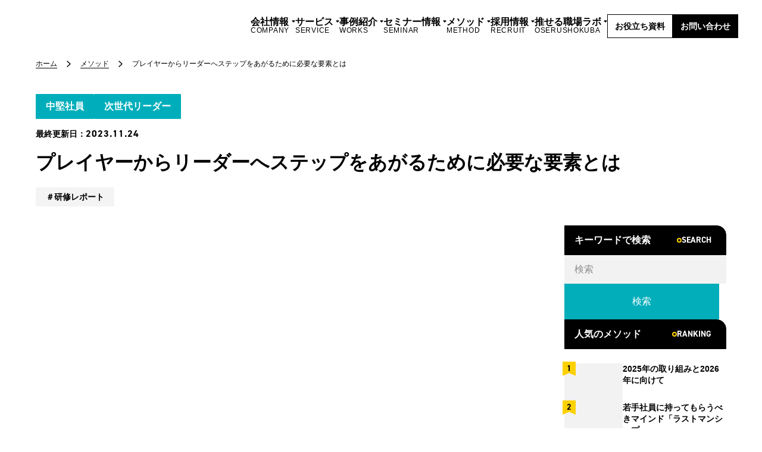

--- FILE ---
content_type: text/html; charset=UTF-8
request_url: https://new-one.co.jp/method/10020/
body_size: 75781
content:
<!DOCTYPE html>
<html lang="ja" dir="ltr" itemscope itemtype="https://schema.org/WebSite">
<head>
  <meta charset="utf-8">
  <!-- Google Tag Manager -->
<script>(function(w,d,s,l,i){w[l]=w[l]||[];w[l].push({'gtm.start':
new Date().getTime(),event:'gtm.js'});var f=d.getElementsByTagName(s)[0],
j=d.createElement(s),dl=l!='dataLayer'?'&l='+l:'';j.async=true;j.src=
'https://www.googletagmanager.com/gtm.js?id='+i+dl;f.parentNode.insertBefore(j,f);
})(window,document,'script','dataLayer','GTM-TQD9RC7');</script>
<!-- End Google Tag Manager -->
<meta content="IE=Edge" http-equiv="X-UA-Compatible">
<meta content="width=device-width" name="viewport">
<meta content="telephone=no" name="format-detection">
<link href='//fonts.googleapis.com' rel='preconnect dns-prefetch'>
<link href='//fonts.gstatic.com' rel='preconnect dns-prefetch'>
<link href='//www.google-analytics.com' rel='preconnect dns-prefetch'>
<!-- favicon指定 -->
<link rel="apple-touch-icon" sizes="180x180" href="https://new-one.co.jp/wp/wp-content/themes/newone/images/favicon/apple-touch-icon.webp">
<link rel="icon" type="image/png" sizes="32x32" href="https://new-one.co.jp/wp/wp-content/themes/newone/images/favicon/favicon-32x32.webp">
<link rel="icon" type="image/png" sizes="16x16" href="https://new-one.co.jp/wp/wp-content/themes/newone/images/favicon/favicon-16x16.webp">
<link rel="mask-icon" href="https://new-one.co.jp/wp/wp-content/themes/newone/images/favicon/safari-pinned-tab.svg" color="#5bbad5">
<meta name="msapplication-TileColor" content="#da532c">
<meta name="theme-color" content="#ffffff">  <link rel="stylesheet" href="/wp/wp-content/themes/newone/css/style.css" />
<link rel="stylesheet" href="/wp/wp-content/themes/newone/css/additional.css" />




<style>
    </style>
<style>
    </style>  
  <script data-cfasync="false" data-no-defer="1" data-no-minify="1" data-no-optimize="1">var ewww_webp_supported=!1;function check_webp_feature(A,e){var w;e=void 0!==e?e:function(){},ewww_webp_supported?e(ewww_webp_supported):((w=new Image).onload=function(){ewww_webp_supported=0<w.width&&0<w.height,e&&e(ewww_webp_supported)},w.onerror=function(){e&&e(!1)},w.src="data:image/webp;base64,"+{alpha:"UklGRkoAAABXRUJQVlA4WAoAAAAQAAAAAAAAAAAAQUxQSAwAAAARBxAR/Q9ERP8DAABWUDggGAAAABQBAJ0BKgEAAQAAAP4AAA3AAP7mtQAAAA=="}[A])}check_webp_feature("alpha");</script><script data-cfasync="false" data-no-defer="1" data-no-minify="1" data-no-optimize="1">var Arrive=function(c,w){"use strict";if(c.MutationObserver&&"undefined"!=typeof HTMLElement){var r,a=0,u=(r=HTMLElement.prototype.matches||HTMLElement.prototype.webkitMatchesSelector||HTMLElement.prototype.mozMatchesSelector||HTMLElement.prototype.msMatchesSelector,{matchesSelector:function(e,t){return e instanceof HTMLElement&&r.call(e,t)},addMethod:function(e,t,r){var a=e[t];e[t]=function(){return r.length==arguments.length?r.apply(this,arguments):"function"==typeof a?a.apply(this,arguments):void 0}},callCallbacks:function(e,t){t&&t.options.onceOnly&&1==t.firedElems.length&&(e=[e[0]]);for(var r,a=0;r=e[a];a++)r&&r.callback&&r.callback.call(r.elem,r.elem);t&&t.options.onceOnly&&1==t.firedElems.length&&t.me.unbindEventWithSelectorAndCallback.call(t.target,t.selector,t.callback)},checkChildNodesRecursively:function(e,t,r,a){for(var i,n=0;i=e[n];n++)r(i,t,a)&&a.push({callback:t.callback,elem:i}),0<i.childNodes.length&&u.checkChildNodesRecursively(i.childNodes,t,r,a)},mergeArrays:function(e,t){var r,a={};for(r in e)e.hasOwnProperty(r)&&(a[r]=e[r]);for(r in t)t.hasOwnProperty(r)&&(a[r]=t[r]);return a},toElementsArray:function(e){return e=void 0!==e&&("number"!=typeof e.length||e===c)?[e]:e}}),e=(l.prototype.addEvent=function(e,t,r,a){a={target:e,selector:t,options:r,callback:a,firedElems:[]};return this._beforeAdding&&this._beforeAdding(a),this._eventsBucket.push(a),a},l.prototype.removeEvent=function(e){for(var t,r=this._eventsBucket.length-1;t=this._eventsBucket[r];r--)e(t)&&(this._beforeRemoving&&this._beforeRemoving(t),(t=this._eventsBucket.splice(r,1))&&t.length&&(t[0].callback=null))},l.prototype.beforeAdding=function(e){this._beforeAdding=e},l.prototype.beforeRemoving=function(e){this._beforeRemoving=e},l),t=function(i,n){var o=new e,l=this,s={fireOnAttributesModification:!1};return o.beforeAdding(function(t){var e=t.target;e!==c.document&&e!==c||(e=document.getElementsByTagName("html")[0]);var r=new MutationObserver(function(e){n.call(this,e,t)}),a=i(t.options);r.observe(e,a),t.observer=r,t.me=l}),o.beforeRemoving(function(e){e.observer.disconnect()}),this.bindEvent=function(e,t,r){t=u.mergeArrays(s,t);for(var a=u.toElementsArray(this),i=0;i<a.length;i++)o.addEvent(a[i],e,t,r)},this.unbindEvent=function(){var r=u.toElementsArray(this);o.removeEvent(function(e){for(var t=0;t<r.length;t++)if(this===w||e.target===r[t])return!0;return!1})},this.unbindEventWithSelectorOrCallback=function(r){var a=u.toElementsArray(this),i=r,e="function"==typeof r?function(e){for(var t=0;t<a.length;t++)if((this===w||e.target===a[t])&&e.callback===i)return!0;return!1}:function(e){for(var t=0;t<a.length;t++)if((this===w||e.target===a[t])&&e.selector===r)return!0;return!1};o.removeEvent(e)},this.unbindEventWithSelectorAndCallback=function(r,a){var i=u.toElementsArray(this);o.removeEvent(function(e){for(var t=0;t<i.length;t++)if((this===w||e.target===i[t])&&e.selector===r&&e.callback===a)return!0;return!1})},this},i=new function(){var s={fireOnAttributesModification:!1,onceOnly:!1,existing:!1};function n(e,t,r){return!(!u.matchesSelector(e,t.selector)||(e._id===w&&(e._id=a++),-1!=t.firedElems.indexOf(e._id)))&&(t.firedElems.push(e._id),!0)}var c=(i=new t(function(e){var t={attributes:!1,childList:!0,subtree:!0};return e.fireOnAttributesModification&&(t.attributes=!0),t},function(e,i){e.forEach(function(e){var t=e.addedNodes,r=e.target,a=[];null!==t&&0<t.length?u.checkChildNodesRecursively(t,i,n,a):"attributes"===e.type&&n(r,i)&&a.push({callback:i.callback,elem:r}),u.callCallbacks(a,i)})})).bindEvent;return i.bindEvent=function(e,t,r){t=void 0===r?(r=t,s):u.mergeArrays(s,t);var a=u.toElementsArray(this);if(t.existing){for(var i=[],n=0;n<a.length;n++)for(var o=a[n].querySelectorAll(e),l=0;l<o.length;l++)i.push({callback:r,elem:o[l]});if(t.onceOnly&&i.length)return r.call(i[0].elem,i[0].elem);setTimeout(u.callCallbacks,1,i)}c.call(this,e,t,r)},i},o=new function(){var a={};function i(e,t){return u.matchesSelector(e,t.selector)}var n=(o=new t(function(){return{childList:!0,subtree:!0}},function(e,r){e.forEach(function(e){var t=e.removedNodes,e=[];null!==t&&0<t.length&&u.checkChildNodesRecursively(t,r,i,e),u.callCallbacks(e,r)})})).bindEvent;return o.bindEvent=function(e,t,r){t=void 0===r?(r=t,a):u.mergeArrays(a,t),n.call(this,e,t,r)},o};d(HTMLElement.prototype),d(NodeList.prototype),d(HTMLCollection.prototype),d(HTMLDocument.prototype),d(Window.prototype);var n={};return s(i,n,"unbindAllArrive"),s(o,n,"unbindAllLeave"),n}function l(){this._eventsBucket=[],this._beforeAdding=null,this._beforeRemoving=null}function s(e,t,r){u.addMethod(t,r,e.unbindEvent),u.addMethod(t,r,e.unbindEventWithSelectorOrCallback),u.addMethod(t,r,e.unbindEventWithSelectorAndCallback)}function d(e){e.arrive=i.bindEvent,s(i,e,"unbindArrive"),e.leave=o.bindEvent,s(o,e,"unbindLeave")}}(window,void 0),ewww_webp_supported=!1;function check_webp_feature(e,t){var r;ewww_webp_supported?t(ewww_webp_supported):((r=new Image).onload=function(){ewww_webp_supported=0<r.width&&0<r.height,t(ewww_webp_supported)},r.onerror=function(){t(!1)},r.src="data:image/webp;base64,"+{alpha:"UklGRkoAAABXRUJQVlA4WAoAAAAQAAAAAAAAAAAAQUxQSAwAAAARBxAR/Q9ERP8DAABWUDggGAAAABQBAJ0BKgEAAQAAAP4AAA3AAP7mtQAAAA==",animation:"UklGRlIAAABXRUJQVlA4WAoAAAASAAAAAAAAAAAAQU5JTQYAAAD/////AABBTk1GJgAAAAAAAAAAAAAAAAAAAGQAAABWUDhMDQAAAC8AAAAQBxAREYiI/gcA"}[e])}function ewwwLoadImages(e){if(e){for(var t=document.querySelectorAll(".batch-image img, .image-wrapper a, .ngg-pro-masonry-item a, .ngg-galleria-offscreen-seo-wrapper a"),r=0,a=t.length;r<a;r++)ewwwAttr(t[r],"data-src",t[r].getAttribute("data-webp")),ewwwAttr(t[r],"data-thumbnail",t[r].getAttribute("data-webp-thumbnail"));for(var i=document.querySelectorAll("div.woocommerce-product-gallery__image"),r=0,a=i.length;r<a;r++)ewwwAttr(i[r],"data-thumb",i[r].getAttribute("data-webp-thumb"))}for(var n=document.querySelectorAll("video"),r=0,a=n.length;r<a;r++)ewwwAttr(n[r],"poster",e?n[r].getAttribute("data-poster-webp"):n[r].getAttribute("data-poster-image"));for(var o,l=document.querySelectorAll("img.ewww_webp_lazy_load"),r=0,a=l.length;r<a;r++)e&&(ewwwAttr(l[r],"data-lazy-srcset",l[r].getAttribute("data-lazy-srcset-webp")),ewwwAttr(l[r],"data-srcset",l[r].getAttribute("data-srcset-webp")),ewwwAttr(l[r],"data-lazy-src",l[r].getAttribute("data-lazy-src-webp")),ewwwAttr(l[r],"data-src",l[r].getAttribute("data-src-webp")),ewwwAttr(l[r],"data-orig-file",l[r].getAttribute("data-webp-orig-file")),ewwwAttr(l[r],"data-medium-file",l[r].getAttribute("data-webp-medium-file")),ewwwAttr(l[r],"data-large-file",l[r].getAttribute("data-webp-large-file")),null!=(o=l[r].getAttribute("srcset"))&&!1!==o&&o.includes("R0lGOD")&&ewwwAttr(l[r],"src",l[r].getAttribute("data-lazy-src-webp"))),l[r].className=l[r].className.replace(/\bewww_webp_lazy_load\b/,"");for(var s=document.querySelectorAll(".ewww_webp"),r=0,a=s.length;r<a;r++)e?(ewwwAttr(s[r],"srcset",s[r].getAttribute("data-srcset-webp")),ewwwAttr(s[r],"src",s[r].getAttribute("data-src-webp")),ewwwAttr(s[r],"data-orig-file",s[r].getAttribute("data-webp-orig-file")),ewwwAttr(s[r],"data-medium-file",s[r].getAttribute("data-webp-medium-file")),ewwwAttr(s[r],"data-large-file",s[r].getAttribute("data-webp-large-file")),ewwwAttr(s[r],"data-large_image",s[r].getAttribute("data-webp-large_image")),ewwwAttr(s[r],"data-src",s[r].getAttribute("data-webp-src"))):(ewwwAttr(s[r],"srcset",s[r].getAttribute("data-srcset-img")),ewwwAttr(s[r],"src",s[r].getAttribute("data-src-img"))),s[r].className=s[r].className.replace(/\bewww_webp\b/,"ewww_webp_loaded");window.jQuery&&jQuery.fn.isotope&&jQuery.fn.imagesLoaded&&(jQuery(".fusion-posts-container-infinite").imagesLoaded(function(){jQuery(".fusion-posts-container-infinite").hasClass("isotope")&&jQuery(".fusion-posts-container-infinite").isotope()}),jQuery(".fusion-portfolio:not(.fusion-recent-works) .fusion-portfolio-wrapper").imagesLoaded(function(){jQuery(".fusion-portfolio:not(.fusion-recent-works) .fusion-portfolio-wrapper").isotope()}))}function ewwwWebPInit(e){ewwwLoadImages(e),ewwwNggLoadGalleries(e),document.arrive(".ewww_webp",function(){ewwwLoadImages(e)}),document.arrive(".ewww_webp_lazy_load",function(){ewwwLoadImages(e)}),document.arrive("videos",function(){ewwwLoadImages(e)}),"loading"==document.readyState?document.addEventListener("DOMContentLoaded",ewwwJSONParserInit):("undefined"!=typeof galleries&&ewwwNggParseGalleries(e),ewwwWooParseVariations(e))}function ewwwAttr(e,t,r){null!=r&&!1!==r&&e.setAttribute(t,r)}function ewwwJSONParserInit(){"undefined"!=typeof galleries&&check_webp_feature("alpha",ewwwNggParseGalleries),check_webp_feature("alpha",ewwwWooParseVariations)}function ewwwWooParseVariations(e){if(e)for(var t=document.querySelectorAll("form.variations_form"),r=0,a=t.length;r<a;r++){var i=t[r].getAttribute("data-product_variations"),n=!1;try{for(var o in i=JSON.parse(i))void 0!==i[o]&&void 0!==i[o].image&&(void 0!==i[o].image.src_webp&&(i[o].image.src=i[o].image.src_webp,n=!0),void 0!==i[o].image.srcset_webp&&(i[o].image.srcset=i[o].image.srcset_webp,n=!0),void 0!==i[o].image.full_src_webp&&(i[o].image.full_src=i[o].image.full_src_webp,n=!0),void 0!==i[o].image.gallery_thumbnail_src_webp&&(i[o].image.gallery_thumbnail_src=i[o].image.gallery_thumbnail_src_webp,n=!0),void 0!==i[o].image.thumb_src_webp&&(i[o].image.thumb_src=i[o].image.thumb_src_webp,n=!0));n&&ewwwAttr(t[r],"data-product_variations",JSON.stringify(i))}catch(e){}}}function ewwwNggParseGalleries(e){if(e)for(var t in galleries){var r=galleries[t];galleries[t].images_list=ewwwNggParseImageList(r.images_list)}}function ewwwNggLoadGalleries(e){e&&document.addEventListener("ngg.galleria.themeadded",function(e,t){window.ngg_galleria._create_backup=window.ngg_galleria.create,window.ngg_galleria.create=function(e,t){var r=$(e).data("id");return galleries["gallery_"+r].images_list=ewwwNggParseImageList(galleries["gallery_"+r].images_list),window.ngg_galleria._create_backup(e,t)}})}function ewwwNggParseImageList(e){for(var t in e){var r=e[t];if(void 0!==r["image-webp"]&&(e[t].image=r["image-webp"],delete e[t]["image-webp"]),void 0!==r["thumb-webp"]&&(e[t].thumb=r["thumb-webp"],delete e[t]["thumb-webp"]),void 0!==r.full_image_webp&&(e[t].full_image=r.full_image_webp,delete e[t].full_image_webp),void 0!==r.srcsets)for(var a in r.srcsets)nggSrcset=r.srcsets[a],void 0!==r.srcsets[a+"-webp"]&&(e[t].srcsets[a]=r.srcsets[a+"-webp"],delete e[t].srcsets[a+"-webp"]);if(void 0!==r.full_srcsets)for(var i in r.full_srcsets)nggFSrcset=r.full_srcsets[i],void 0!==r.full_srcsets[i+"-webp"]&&(e[t].full_srcsets[i]=r.full_srcsets[i+"-webp"],delete e[t].full_srcsets[i+"-webp"])}return e}check_webp_feature("alpha",ewwwWebPInit);</script><title>プレイヤーからリーダーへステップをあがるために必要な要素とは | メソッド | 株式会社NEWONE</title>
<meta name='robots' content='max-image-preview:large' />
	<style>img:is([sizes="auto" i], [sizes^="auto," i]) { contain-intrinsic-size: 3000px 1500px }</style>
	<script type="text/javascript" id="wpp-js" src="https://new-one.co.jp/wp/wp-content/plugins/wordpress-popular-posts/assets/js/wpp.min.js?ver=7.3.6" data-sampling="0" data-sampling-rate="100" data-api-url="https://new-one.co.jp/wp-json/wordpress-popular-posts" data-post-id="10020" data-token="53b6714ca0" data-lang="0" data-debug="0"></script>

<!-- SEO SIMPLE PACK 3.6.2 -->
<meta name="description" content="プレイヤーからリーダーへステップをあがるために必要な要素とはのメソッドのページです。個人の力の最大化を組織が行う「すべての人が活躍するための、エンゲージメント」を作るために、新人研修や若手のキャリア研修から管理職のエンゲージメント向上のためのマネジメント研修など、幅広いプログラムを提供しております。">
<link rel="canonical" href="https://new-one.co.jp/method/10020/">
<meta property="og:locale" content="ja_JP">
<meta property="og:type" content="article">
<meta property="og:image" content="https://new-one.co.jp/wp/wp-content/uploads/2023/10/method_1025-14.png">
<meta property="og:title" content="プレイヤーからリーダーへステップをあがるために必要な要素とは | メソッド | 株式会社NEWONE">
<meta property="og:description" content="プレイヤーからリーダーへステップをあがるために必要な要素とはのメソッドのページです。個人の力の最大化を組織が行う「すべての人が活躍するための、エンゲージメント」を作るために、新人研修や若手のキャリア研修から管理職のエンゲージメント向上のためのマネジメント研修など、幅広いプログラムを提供しております。">
<meta property="og:url" content="https://new-one.co.jp/method/10020/">
<meta property="og:site_name" content="株式会社NEWONE">
<meta property="article:publisher" content="https://www.facebook.com/newone.company/">
<meta name="twitter:card" content="summary_large_image">
<!-- / SEO SIMPLE PACK -->

<link class='async' id='css-style-css' href='https://new-one.co.jp/wp/wp-content/themes/newone/style.css' type='text/css' media='all'>
<link class='async' id='wp-block-library-css' href='https://new-one.co.jp/wp/wp-includes/css/dist/block-library/style.min.css?ver=6.8.2' type='text/css' media='all'>
<style id='classic-theme-styles-inline-css' type='text/css'>
/*! This file is auto-generated */
.wp-block-button__link{color:#fff;background-color:#32373c;border-radius:9999px;box-shadow:none;text-decoration:none;padding:calc(.667em + 2px) calc(1.333em + 2px);font-size:1.125em}.wp-block-file__button{background:#32373c;color:#fff;text-decoration:none}
</style>
<style id='global-styles-inline-css' type='text/css'>
:root{--wp--preset--aspect-ratio--square: 1;--wp--preset--aspect-ratio--4-3: 4/3;--wp--preset--aspect-ratio--3-4: 3/4;--wp--preset--aspect-ratio--3-2: 3/2;--wp--preset--aspect-ratio--2-3: 2/3;--wp--preset--aspect-ratio--16-9: 16/9;--wp--preset--aspect-ratio--9-16: 9/16;--wp--preset--color--black: #000000;--wp--preset--color--cyan-bluish-gray: #abb8c3;--wp--preset--color--white: #ffffff;--wp--preset--color--pale-pink: #f78da7;--wp--preset--color--vivid-red: #cf2e2e;--wp--preset--color--luminous-vivid-orange: #ff6900;--wp--preset--color--luminous-vivid-amber: #fcb900;--wp--preset--color--light-green-cyan: #7bdcb5;--wp--preset--color--vivid-green-cyan: #00d084;--wp--preset--color--pale-cyan-blue: #8ed1fc;--wp--preset--color--vivid-cyan-blue: #0693e3;--wp--preset--color--vivid-purple: #9b51e0;--wp--preset--gradient--vivid-cyan-blue-to-vivid-purple: linear-gradient(135deg,rgba(6,147,227,1) 0%,rgb(155,81,224) 100%);--wp--preset--gradient--light-green-cyan-to-vivid-green-cyan: linear-gradient(135deg,rgb(122,220,180) 0%,rgb(0,208,130) 100%);--wp--preset--gradient--luminous-vivid-amber-to-luminous-vivid-orange: linear-gradient(135deg,rgba(252,185,0,1) 0%,rgba(255,105,0,1) 100%);--wp--preset--gradient--luminous-vivid-orange-to-vivid-red: linear-gradient(135deg,rgba(255,105,0,1) 0%,rgb(207,46,46) 100%);--wp--preset--gradient--very-light-gray-to-cyan-bluish-gray: linear-gradient(135deg,rgb(238,238,238) 0%,rgb(169,184,195) 100%);--wp--preset--gradient--cool-to-warm-spectrum: linear-gradient(135deg,rgb(74,234,220) 0%,rgb(151,120,209) 20%,rgb(207,42,186) 40%,rgb(238,44,130) 60%,rgb(251,105,98) 80%,rgb(254,248,76) 100%);--wp--preset--gradient--blush-light-purple: linear-gradient(135deg,rgb(255,206,236) 0%,rgb(152,150,240) 100%);--wp--preset--gradient--blush-bordeaux: linear-gradient(135deg,rgb(254,205,165) 0%,rgb(254,45,45) 50%,rgb(107,0,62) 100%);--wp--preset--gradient--luminous-dusk: linear-gradient(135deg,rgb(255,203,112) 0%,rgb(199,81,192) 50%,rgb(65,88,208) 100%);--wp--preset--gradient--pale-ocean: linear-gradient(135deg,rgb(255,245,203) 0%,rgb(182,227,212) 50%,rgb(51,167,181) 100%);--wp--preset--gradient--electric-grass: linear-gradient(135deg,rgb(202,248,128) 0%,rgb(113,206,126) 100%);--wp--preset--gradient--midnight: linear-gradient(135deg,rgb(2,3,129) 0%,rgb(40,116,252) 100%);--wp--preset--font-size--small: 13px;--wp--preset--font-size--medium: 20px;--wp--preset--font-size--large: 36px;--wp--preset--font-size--x-large: 42px;--wp--preset--spacing--20: 0.44rem;--wp--preset--spacing--30: 0.67rem;--wp--preset--spacing--40: 1rem;--wp--preset--spacing--50: 1.5rem;--wp--preset--spacing--60: 2.25rem;--wp--preset--spacing--70: 3.38rem;--wp--preset--spacing--80: 5.06rem;--wp--preset--shadow--natural: 6px 6px 9px rgba(0, 0, 0, 0.2);--wp--preset--shadow--deep: 12px 12px 50px rgba(0, 0, 0, 0.4);--wp--preset--shadow--sharp: 6px 6px 0px rgba(0, 0, 0, 0.2);--wp--preset--shadow--outlined: 6px 6px 0px -3px rgba(255, 255, 255, 1), 6px 6px rgba(0, 0, 0, 1);--wp--preset--shadow--crisp: 6px 6px 0px rgba(0, 0, 0, 1);}:where(.is-layout-flex){gap: 0.5em;}:where(.is-layout-grid){gap: 0.5em;}body .is-layout-flex{display: flex;}.is-layout-flex{flex-wrap: wrap;align-items: center;}.is-layout-flex > :is(*, div){margin: 0;}body .is-layout-grid{display: grid;}.is-layout-grid > :is(*, div){margin: 0;}:where(.wp-block-columns.is-layout-flex){gap: 2em;}:where(.wp-block-columns.is-layout-grid){gap: 2em;}:where(.wp-block-post-template.is-layout-flex){gap: 1.25em;}:where(.wp-block-post-template.is-layout-grid){gap: 1.25em;}.has-black-color{color: var(--wp--preset--color--black) !important;}.has-cyan-bluish-gray-color{color: var(--wp--preset--color--cyan-bluish-gray) !important;}.has-white-color{color: var(--wp--preset--color--white) !important;}.has-pale-pink-color{color: var(--wp--preset--color--pale-pink) !important;}.has-vivid-red-color{color: var(--wp--preset--color--vivid-red) !important;}.has-luminous-vivid-orange-color{color: var(--wp--preset--color--luminous-vivid-orange) !important;}.has-luminous-vivid-amber-color{color: var(--wp--preset--color--luminous-vivid-amber) !important;}.has-light-green-cyan-color{color: var(--wp--preset--color--light-green-cyan) !important;}.has-vivid-green-cyan-color{color: var(--wp--preset--color--vivid-green-cyan) !important;}.has-pale-cyan-blue-color{color: var(--wp--preset--color--pale-cyan-blue) !important;}.has-vivid-cyan-blue-color{color: var(--wp--preset--color--vivid-cyan-blue) !important;}.has-vivid-purple-color{color: var(--wp--preset--color--vivid-purple) !important;}.has-black-background-color{background-color: var(--wp--preset--color--black) !important;}.has-cyan-bluish-gray-background-color{background-color: var(--wp--preset--color--cyan-bluish-gray) !important;}.has-white-background-color{background-color: var(--wp--preset--color--white) !important;}.has-pale-pink-background-color{background-color: var(--wp--preset--color--pale-pink) !important;}.has-vivid-red-background-color{background-color: var(--wp--preset--color--vivid-red) !important;}.has-luminous-vivid-orange-background-color{background-color: var(--wp--preset--color--luminous-vivid-orange) !important;}.has-luminous-vivid-amber-background-color{background-color: var(--wp--preset--color--luminous-vivid-amber) !important;}.has-light-green-cyan-background-color{background-color: var(--wp--preset--color--light-green-cyan) !important;}.has-vivid-green-cyan-background-color{background-color: var(--wp--preset--color--vivid-green-cyan) !important;}.has-pale-cyan-blue-background-color{background-color: var(--wp--preset--color--pale-cyan-blue) !important;}.has-vivid-cyan-blue-background-color{background-color: var(--wp--preset--color--vivid-cyan-blue) !important;}.has-vivid-purple-background-color{background-color: var(--wp--preset--color--vivid-purple) !important;}.has-black-border-color{border-color: var(--wp--preset--color--black) !important;}.has-cyan-bluish-gray-border-color{border-color: var(--wp--preset--color--cyan-bluish-gray) !important;}.has-white-border-color{border-color: var(--wp--preset--color--white) !important;}.has-pale-pink-border-color{border-color: var(--wp--preset--color--pale-pink) !important;}.has-vivid-red-border-color{border-color: var(--wp--preset--color--vivid-red) !important;}.has-luminous-vivid-orange-border-color{border-color: var(--wp--preset--color--luminous-vivid-orange) !important;}.has-luminous-vivid-amber-border-color{border-color: var(--wp--preset--color--luminous-vivid-amber) !important;}.has-light-green-cyan-border-color{border-color: var(--wp--preset--color--light-green-cyan) !important;}.has-vivid-green-cyan-border-color{border-color: var(--wp--preset--color--vivid-green-cyan) !important;}.has-pale-cyan-blue-border-color{border-color: var(--wp--preset--color--pale-cyan-blue) !important;}.has-vivid-cyan-blue-border-color{border-color: var(--wp--preset--color--vivid-cyan-blue) !important;}.has-vivid-purple-border-color{border-color: var(--wp--preset--color--vivid-purple) !important;}.has-vivid-cyan-blue-to-vivid-purple-gradient-background{background: var(--wp--preset--gradient--vivid-cyan-blue-to-vivid-purple) !important;}.has-light-green-cyan-to-vivid-green-cyan-gradient-background{background: var(--wp--preset--gradient--light-green-cyan-to-vivid-green-cyan) !important;}.has-luminous-vivid-amber-to-luminous-vivid-orange-gradient-background{background: var(--wp--preset--gradient--luminous-vivid-amber-to-luminous-vivid-orange) !important;}.has-luminous-vivid-orange-to-vivid-red-gradient-background{background: var(--wp--preset--gradient--luminous-vivid-orange-to-vivid-red) !important;}.has-very-light-gray-to-cyan-bluish-gray-gradient-background{background: var(--wp--preset--gradient--very-light-gray-to-cyan-bluish-gray) !important;}.has-cool-to-warm-spectrum-gradient-background{background: var(--wp--preset--gradient--cool-to-warm-spectrum) !important;}.has-blush-light-purple-gradient-background{background: var(--wp--preset--gradient--blush-light-purple) !important;}.has-blush-bordeaux-gradient-background{background: var(--wp--preset--gradient--blush-bordeaux) !important;}.has-luminous-dusk-gradient-background{background: var(--wp--preset--gradient--luminous-dusk) !important;}.has-pale-ocean-gradient-background{background: var(--wp--preset--gradient--pale-ocean) !important;}.has-electric-grass-gradient-background{background: var(--wp--preset--gradient--electric-grass) !important;}.has-midnight-gradient-background{background: var(--wp--preset--gradient--midnight) !important;}.has-small-font-size{font-size: var(--wp--preset--font-size--small) !important;}.has-medium-font-size{font-size: var(--wp--preset--font-size--medium) !important;}.has-large-font-size{font-size: var(--wp--preset--font-size--large) !important;}.has-x-large-font-size{font-size: var(--wp--preset--font-size--x-large) !important;}
:where(.wp-block-post-template.is-layout-flex){gap: 1.25em;}:where(.wp-block-post-template.is-layout-grid){gap: 1.25em;}
:where(.wp-block-columns.is-layout-flex){gap: 2em;}:where(.wp-block-columns.is-layout-grid){gap: 2em;}
:root :where(.wp-block-pullquote){font-size: 1.5em;line-height: 1.6;}
</style>
<link class='async' id='contact-form-7-css' href='https://new-one.co.jp/wp/wp-content/plugins/contact-form-7/includes/css/styles.css?ver=6.1.4' type='text/css' media='all'>
<link class='async' id='flexible-table-block-css' href='https://new-one.co.jp/wp/wp-content/plugins/flexible-table-block/build/style-index.css?ver=1764913530' type='text/css' media='all'>
<style id='flexible-table-block-inline-css' type='text/css'>
.wp-block-flexible-table-block-table.wp-block-flexible-table-block-table>table{width:100%;max-width:100%;border-collapse:collapse;}.wp-block-flexible-table-block-table.wp-block-flexible-table-block-table.is-style-stripes tbody tr:nth-child(odd) th{background-color:#f0f0f1;}.wp-block-flexible-table-block-table.wp-block-flexible-table-block-table.is-style-stripes tbody tr:nth-child(odd) td{background-color:#f0f0f1;}.wp-block-flexible-table-block-table.wp-block-flexible-table-block-table.is-style-stripes tbody tr:nth-child(even) th{background-color:#ffffff;}.wp-block-flexible-table-block-table.wp-block-flexible-table-block-table.is-style-stripes tbody tr:nth-child(even) td{background-color:#ffffff;}.wp-block-flexible-table-block-table.wp-block-flexible-table-block-table>table tr th,.wp-block-flexible-table-block-table.wp-block-flexible-table-block-table>table tr td{padding:1em;border-width:1px;border-style:solid;border-color:#000000;text-align:left;vertical-align:middle;}.wp-block-flexible-table-block-table.wp-block-flexible-table-block-table>table tr th{color:#000000;background-color:#f0f0f1;}.wp-block-flexible-table-block-table.wp-block-flexible-table-block-table>table tr td{background-color:#ffffff;}@media screen and (min-width:769px){.wp-block-flexible-table-block-table.is-scroll-on-pc{overflow-x:scroll;}.wp-block-flexible-table-block-table.is-scroll-on-pc table{max-width:none;align-self:self-start;}}@media screen and (max-width:768px){.wp-block-flexible-table-block-table.is-scroll-on-mobile{overflow-x:scroll;}.wp-block-flexible-table-block-table.is-scroll-on-mobile table{max-width:none;align-self:self-start;}.wp-block-flexible-table-block-table table.is-stacked-on-mobile th,.wp-block-flexible-table-block-table table.is-stacked-on-mobile td{width:100%!important;display:block;}}
</style>
<link class='async' id='wordpress-popular-posts-css-css' href='https://new-one.co.jp/wp/wp-content/plugins/wordpress-popular-posts/assets/css/wpp.css?ver=7.3.6' type='text/css' media='all'>
<link class='async' id='swiper-style-css' href='https://cdn.jsdelivr.net/npm/swiper@8/swiper-bundle.min.css' type='text/css' media='all'>
<link class='async' id='modaal-style-css' href='https://new-one.co.jp/wp/wp-content/themes/newone/css/modaal.min.css?ver=0.4.4' type='text/css' media='all'>
<link class='async' id='DIN-css' href='https://use.typekit.net/adp3zfv.css' type='text/css' media='all'>
<link class='async' id='pochipp-front-css' href='https://new-one.co.jp/wp/wp-content/plugins/pochipp/dist/css/style.css?ver=1.18.3' type='text/css' media='all'>
<script type="text/javascript" src="https://new-one.co.jp/wp/wp-includes/js/jquery/jquery.min.js?ver=3.7.1" id="jquery-core-js"></script>
<script type="text/javascript" src="https://new-one.co.jp/wp/wp-includes/js/jquery/jquery-migrate.min.js?ver=3.4.1" id="jquery-migrate-js"></script>
<link rel="https://api.w.org/" href="https://new-one.co.jp/wp-json/" /><link rel="alternate" title="JSON" type="application/json" href="https://new-one.co.jp/wp-json/wp/v2/method/10020" /><link rel="alternate" title="oEmbed (JSON)" type="application/json+oembed" href="https://new-one.co.jp/wp-json/oembed/1.0/embed?url=https%3A%2F%2Fnew-one.co.jp%2Fmethod%2F10020%2F" />
<link rel="alternate" title="oEmbed (XML)" type="text/xml+oembed" href="https://new-one.co.jp/wp-json/oembed/1.0/embed?url=https%3A%2F%2Fnew-one.co.jp%2Fmethod%2F10020%2F&#038;format=xml" />
			<!-- DO NOT COPY THIS SNIPPET! Start of Page Analytics Tracking for HubSpot WordPress plugin v11.3.33-->
			<script class="hsq-set-content-id" data-content-id="blog-post">
				var _hsq = _hsq || [];
				_hsq.push(["setContentType", "blog-post"]);
			</script>
			<!-- DO NOT COPY THIS SNIPPET! End of Page Analytics Tracking for HubSpot WordPress plugin -->
			

<!-- This site is optimized with the Schema plugin v1.7.9.6 - https://schema.press -->
<script type="application/ld+json">[{"@context":"http:\/\/schema.org\/","@type":"WPHeader","url":"https:\/\/new-one.co.jp\/method\/10020\/","headline":"プレイヤーからリーダーへステップをあがるために必要な要素とは","description":"先日、リーダー等級へ昇格された方向け..."},{"@context":"http:\/\/schema.org\/","@type":"WPFooter","url":"https:\/\/new-one.co.jp\/method\/10020\/","headline":"プレイヤーからリーダーへステップをあがるために必要な要素とは","description":"先日、リーダー等級へ昇格された方向け...","copyrightYear":"2023"}]</script>



<!-- This site is optimized with the Schema plugin v1.7.9.6 - https://schema.press -->
<script type="application/ld+json">{"@context":"https:\/\/schema.org\/","@type":"BlogPosting","mainEntityOfPage":{"@type":"WebPage","@id":"https:\/\/new-one.co.jp\/method\/10020\/"},"url":"https:\/\/new-one.co.jp\/method\/10020\/","headline":"プレイヤーからリーダーへステップをあがるために必要な要素とは","datePublished":"2023-10-11T14:43:41+09:00","dateModified":"2023-11-24T08:45:12+09:00","publisher":{"@type":"Organization","@id":"https:\/\/new-one.co.jp\/#organization","name":"株式会社NEWONE","logo":{"@type":"ImageObject","url":"https:\/\/new-one.co.jp\/wp\/wp-content\/uploads\/2017\/09\/logo.png","width":600,"height":60}},"image":{"@type":"ImageObject","url":"https:\/\/new-one.co.jp\/wp\/wp-content\/uploads\/2023\/10\/method_1025-14.png","width":1620,"height":1080},"description":"先日、リーダー等級へ昇格された方向けの昇格者研修をご一緒させていただきました。 中堅層になるとOF","author":{"@type":"Person","name":"NEWONE_ito","url":"https:\/\/new-one.co.jp\/news\/author\/newone_ito\/","image":{"@type":"ImageObject","url":"https:\/\/secure.gravatar.com\/avatar\/23c8c0e5d2d648e691e5d97abb6604bad50c4352f30b0c9d3ac074687737226b?s=96&d=mm&r=g","height":96,"width":96}}}</script>

<link rel="llms-sitemap" href="https://new-one.co.jp/llms.txt" />
            <style id="wpp-loading-animation-styles">@-webkit-keyframes bgslide{from{background-position-x:0}to{background-position-x:-200%}}@keyframes bgslide{from{background-position-x:0}to{background-position-x:-200%}}.wpp-widget-block-placeholder,.wpp-shortcode-placeholder{margin:0 auto;width:60px;height:3px;background:#dd3737;background:linear-gradient(90deg,#dd3737 0%,#571313 10%,#dd3737 100%);background-size:200% auto;border-radius:3px;-webkit-animation:bgslide 1s infinite linear;animation:bgslide 1s infinite linear}</style>
            <!-- Pochipp -->
<style id="pchpp_custom_style">:root{--pchpp-color-inline: #069A8E;--pchpp-color-custom: #5ca250;--pchpp-color-custom-2: #8e59e4;--pchpp-color-amazon: #f99a0c;--pchpp-color-rakuten: #e0423c;--pchpp-color-yahoo: #438ee8;--pchpp-color-mercari: #3c3c3c;--pchpp-inline-bg-color: var(--pchpp-color-inline);--pchpp-inline-txt-color: #fff;--pchpp-inline-shadow: 0 1px 4px -1px rgba(0, 0, 0, 0.2);--pchpp-inline-radius: 0px;--pchpp-inline-width: auto;}</style>
<script id="pchpp_vars">window.pchppVars = {};window.pchppVars.ajaxUrl = "https://new-one.co.jp/wp/wp-admin/admin-ajax.php";window.pchppVars.ajaxNonce = "635ef2cdd8";</script>

<!-- / Pochipp -->
<noscript><style>.lazyload[data-src]{display:none !important;}</style></noscript><style>.lazyload{background-image:none !important;}.lazyload:before{background-image:none !important;}</style>

<!-- This site is optimized with the Schema plugin v1.7.9.6 - https://schema.press -->
<script type="application/ld+json">{
    "@context": "http://schema.org",
    "@type": "BreadcrumbList",
    "itemListElement": [
        {
            "@type": "ListItem",
            "position": 1,
            "item": {
                "@id": "https://new-one.co.jp/wp",
                "name": "Home"
            }
        },
        {
            "@type": "ListItem",
            "position": 2,
            "item": {
                "@id": "https://new-one.co.jp/method/",
                "name": "\u30e1\u30bd\u30c3\u30c9"
            }
        },
        {
            "@type": "ListItem",
            "position": 3,
            "item": {
                "@id": "https://new-one.co.jp/method/10020/",
                "name": "\u30d7\u30ec\u30a4\u30e4\u30fc\u304b\u3089\u30ea\u30fc\u30c0\u30fc\u3078\u30b9\u30c6\u30c3\u30d7\u3092\u3042\u304c\u308b\u305f\u3081\u306b\u5fc5\u8981\u306a\u8981\u7d20\u3068\u306f",
                "image": "https://new-one.co.jp/wp/wp-content/uploads/2023/10/method_1025-14.png"
            }
        }
    ]
}</script>

<link rel="icon" href="https://new-one.co.jp/wp/wp-content/uploads/2023/06/cropped-favicon-32x32.png" sizes="32x32" />
<link rel="icon" href="https://new-one.co.jp/wp/wp-content/uploads/2023/06/cropped-favicon-192x192.png" sizes="192x192" />
<link rel="apple-touch-icon" href="https://new-one.co.jp/wp/wp-content/uploads/2023/06/cropped-favicon-180x180.png" />
<meta name="msapplication-TileImage" content="https://new-one.co.jp/wp/wp-content/uploads/2023/06/cropped-favicon-270x270.png" />
		<style type="text/css" id="wp-custom-css">
			/* コンタクフォーム用 CSS*/
.cf7__list {
  display: flex;
  flex-wrap: wrap;
  margin-bottom: 60px;
}

.cf7__list dt:nth-of-type(n + 2),
.cf7__list dd:nth-of-type(n + 2) {
  margin-top: 30px;
}

.cf7__list dt {
  width: 35%;
  padding-top: 15px;
}

.cf7__list dd {
  width: 65%;
}

/* 縦置き用 */
.vertical-layout dt, .vertical-layout dd {
  display: block;
  margin-bottom: 10px;
}


/* 必須・任意 */
.cf7__required,
.cf7__optional {
  margin-right: 15px;
  padding: 6px 14px;
  color: #fff;
  font-size: 12px;
  vertical-align: 1px;
}

.cf7__required {
  background: #BE1D1D;
}

.cf7__optional {
  background: #878D8E;
}

/* input・textarea */
.cf7__list dd input[type="text"],
.cf7__list dd input[type="tel"],
.cf7__list dd input[type="email"],
.cf7__list dd textarea {
  width: 100%;
  padding: 15px 20px;
  background: #F4F4F4;
}

/* ドロップダウンメニュー */
.cf7__select {
  position: relative;
}

.cf7__select:before {
  position: absolute;
  top: 50%;
  right: 20px;
  z-index: 10;
  transform: translateY(-50%);
  width: 0;
  height: 0;
  border-top: 8px solid #000;
  border-right: 6px solid transparent;
  border-left: 6px solid transparent;
  pointer-events: none;
  content: '';
}

.cf7__select select {
  width: 100%;
  padding: 19px 20px;
  background: #F4F4F4;
  color: #a5a5a5;
  -webkit-appearance: none;
     -moz-appearance: none;
          appearance: none;
}

/* チェックボックス・ラジオボタン */
.cf7__list dd .wpcf7-checkbox,
.cf7__list dd .wpcf7-radio {
  display: block;
  padding: 15px 0 10px;
}

/* 縦並び（チェックボックス・ラジオボタン） */
.cf7__list dd .wpcf7-list-item {
  display: block;
  margin: 0;
}

.cf7__list dd .wpcf7-list-item:nth-child(n + 2) {
  margin-top: 18px;
}

/* マウスカーソル（チェックボックス・ラジオボタン） */
.cf7__list dd .wpcf7-list-item label {
  cursor: pointer;
}

/* チェックボックス・ラジオボタン */
input[type="checkbox"],
input[type="radio"] {
  position: relative;
  width: 18px;
  height: 18px;
  margin-right: 8px;
  border: 1px solid #bcbcbc;
  vertical-align: -3px;
  cursor: pointer;
  -webkit-appearance: none;
     -moz-appearance: none;
          appearance: none;
}

/* チェックボックス */
input[type="checkbox"]:checked {
  border: 1px solid #000;
  background: #000;
}

input[type="checkbox"]:checked:before {
  position: absolute;
  top: 2px;
  left: 5px;
  transform: rotate(50deg);
  width: 6px;
  height: 10px;
  border-right: 2px solid #fff;
  border-bottom: 2px solid #fff;
  content: '';
}

/* ラジオボタン */
input[type="radio"] {
  border-radius: 50%;
}

input[type="radio"]:checked:before {
  position: absolute;
  top: 50%;
  left: 50%;
  transform: translate(-50%, -50%);
  width: 9px;
  height: 9px;
  border-radius: 50%;
  background: #000;
  content: '';
}

/* プレースホルダー */
/* Google Chrome / Safari / Mozilla Firefox / Opera */
.cf7__list dd input[type="text"]::placeholder,
.cf7__list dd input[type="tel"]::placeholder,
.cf7__list dd input[type="email"]::placeholder,
.cf7__list dd textarea::placeholder {
  color: #a5a5a5;
}

/* Microsoft Edge */
.cf7__list dd input[type="text"]::-ms-input-placeholder,
.cf7__list dd input[type="tel"]::-ms-input-placeholder,
.cf7__list dd input[type="email"]::-ms-input-placeholder,
.cf7__list dd textarea::-ms-input-placeholder {
  color: #a5a5a5;
}

/* Internet Explorer */
.cf7__list dd input[type="text"]:-ms-input-placeholder,
.cf7__list dd input[type="tel"]:-ms-input-placeholder,
.cf7__list dd input[type="email"]:-ms-input-placeholder,
.cf7__list dd textarea:-ms-input-placeholder {
  color: #a5a5a5;
}

/* 送信ボタン */
.cf7__button {
  padding-left: 72px;
  text-align: center;
}

input[type="submit"] {
  width: 260px;
  height: 60px;
  background: #03AEBB;
  color: #fff;
  transition: opacity .6s;
}

input[type="submit"]:hover {
  opacity: .6;
}

/* ajax-loader */
.wpcf7-spinner {
  vertical-align: middle;
}

@media screen and (max-width: 767px) {

  .cf7__list dt {
    width: 100%;
    margin-bottom: 15px;
    padding-top: 0;
  }

  .cf7__list dd {
    width: 100%;
  }

  .cf7__list dd:nth-of-type(n + 2) {
    margin-top: 0;
  }

  .cf7__list dd .wpcf7-checkbox,
  .cf7__list dd .wpcf7-radio {
    padding: 15px 0 0;
  }

  /* 送信ボタン */
  input[type="submit"] {
    width: 180px;
    height: 56px;
  }

}
/* コンタクフォーム用 CSS*/		</style>
		</head>
<body itemscope itemtype="https://schema.org/WebPage" class="wp-singular method-template-default single single-method postid-10020 wp-theme-newone preload" id="10020">
<!-- Google Tag Manager (noscript) -->
<noscript><iframe src="https://www.googletagmanager.com/ns.html?id=GTM-TQD9RC7"
height="0" width="0" style="display:none;visibility:hidden"></iframe></noscript>
<!-- End Google Tag Manager (noscript) -->
<header id="global_header" class="global_header" itemscope itemtype="https://schema.org/WPHeader">
  <div class="inner">
          <p class="gh_logo"><a href="https://new-one.co.jp/"><img src="[data-uri]" alt="株式会社NEWONE" width="152" height="28" data-src="https://new-one.co.jp/wp/wp-content/themes/newone/images/common/logo.svg" decoding="async" class="lazyload" data-eio-rwidth="152" data-eio-rheight="28"><noscript><img src="https://new-one.co.jp/wp/wp-content/themes/newone/images/common/logo.svg" alt="株式会社NEWONE" width="152" height="28" data-eio="l"></noscript></a></p>
        <ul class="gh_links-01">
      <li class="seminar"><a href="https://new-one.co.jp/seminar/"><span>セミナー情報</span></a></li>
      <li class="contact"><a href="https://new-one.co.jp/contact-service/"><span>お問い合わせ</span></a></li>
    </ul>
    <button type="button" class="gh_menu" id="gh_menu"><span class="icon"></span><i>MENU</i></button>
  </div><!-- /inner -->
</header>
<nav id="global_navigation" class="global_navigation" itemscope itemtype="https://schema.org/SiteNavigationElement">
  <!-- PC専用ヘッダーナビ（メガメニュー実装） -->
  <ul class="gn_links-01 module_menu-01 _pc-header-nav">
    <!-- COMPANY 会社情報 -->
    <li class="_hasChild _hasMegaMenu">
      <button class="gnl_button mm_button" type="button"><span>開閉</span></button>
      <a class="gnl_title mm_title" href="https://new-one.co.jp/company/">
        <span class="en">会社情報</span>
        <span class="border_animation">COMPANY</span>
      </a>
      <div class="gnl_wrapper mm_wrapper-01 megamenu_wrapper megamenu_wrapper_company">
        <div class="gnl_inner mm_inner-01 megamenu_inner">
          <div class="megamenu_company_container">
            <!-- 上部3カラム -->
            <div class="megamenu_grid_company">
              <!-- 左カラム -->
              <div class="megamenu_column_left">
                <a href="https://new-one.co.jp/about/" class="megamenu_section _company_about">
                  <div class="megamenu_section_image">
                    <img src="[data-uri]" alt="NEWONEについて" data-src="https://new-one.co.jp/wp/wp-content/themes/newone/images/company/company-archive.webp" decoding="async" class="lazyload" width="640" height="360" data-eio-rwidth="640" data-eio-rheight="360"><noscript><img src="https://new-one.co.jp/wp/wp-content/themes/newone/images/company/company-archive.webp" alt="NEWONEについて" data-eio="l"></noscript>
                  </div>
                  <span class="megamenu_section_title">NEWONEについて</span>
                  <p class="megamenu_section_text">NEWONEのサービス領域、<br>提供サービスの強みを<br>ご紹介しています。</p>
                </a>
              </div>
              <!-- 中央カラム -->
              <div class="megamenu_column_center">
                <a href="https://new-one.co.jp/commitment-workshop/" class="megamenu_section _workshop_strength">
                  <div class="megamenu_section_image">
                    <img src="[data-uri]" alt="ワークショップ型研修へのこだわり" data-src="https://new-one.co.jp/wp/wp-content/themes/newone/images/company/workshop-strength.webp" decoding="async" class="lazyload" width="640" height="360" data-eio-rwidth="640" data-eio-rheight="360"><noscript><img src="https://new-one.co.jp/wp/wp-content/themes/newone/images/company/workshop-strength.webp" alt="ワークショップ型研修へのこだわり" data-eio="l"></noscript>
                  </div>
                  <div class="megamenu_section_content">
                    <span class="megamenu_section_title _accent">ワークショップ型研修へのこだわり</span>
                    <p class="megamenu_section_text">「人が変わりたいと思う場を創る。」<br>NEWONEのワークショップ型研修の<br>特徴とこだわりをご紹介いたします。</p>
                  </div>
                </a>
                <a href="https://new-one.co.jp/engagement-service/" class="megamenu_section _engagement">
                  <div class="megamenu_section_image">
                    <img src="[data-uri]" alt="NEWONEの考えるエンゲージメント" data-src="https://new-one.co.jp/wp/wp-content/themes/newone/images/company/engagement.webp" decoding="async" class="lazyload" width="640" height="360" data-eio-rwidth="640" data-eio-rheight="360"><noscript><img src="https://new-one.co.jp/wp/wp-content/themes/newone/images/company/engagement.webp" alt="NEWONEの考えるエンゲージメント" data-eio="l"></noscript>
                  </div>
                  <div class="megamenu_section_content">
                    <span class="megamenu_section_title">NEWONEの考えるエンゲージメント</span>
                    <p class="megamenu_section_text">私たちNEWONEが考える、<br>「エンゲージメント」に<br>ついて解説しています。</p>
                  </div>
                </a>
              </div>
              <!-- 右カラム -->
              <div class="megamenu_column_right">
                <a href="https://new-one.co.jp/consulting/" class="megamenu_section _consulting_service">
                  <div class="megamenu_section_image">
                    <img src="[data-uri]" alt="コンサルティング・サービス" data-src="https://new-one.co.jp/wp/wp-content/themes/newone/images/company/consulting.webp" decoding="async" class="lazyload" width="640" height="360" data-eio-rwidth="640" data-eio-rheight="360"><noscript><img src="https://new-one.co.jp/wp/wp-content/themes/newone/images/company/consulting.webp" alt="コンサルティング・サービス" data-eio="l"></noscript>
                  </div>
                  <div class="megamenu_section_content">
                    <span class="megamenu_section_title">コンサルティング・サービス</span>
                    <p class="megamenu_section_text">「人の感情に着目する。」<br>NEWONEのコンサルティング<br>事業をご紹介いたします。</p>
                  </div>
                </a>
              </div>
            </div>
            <!-- 下部リンク -->
            <div class="megamenu_company_links">
              <a href="https://new-one.co.jp/company/" class="megamenu_company_link">
                <div class="megamenu_company_link_image">
                  <img src="[data-uri]" alt="会社情報" data-src="https://new-one.co.jp/wp/wp-content/themes/newone/images/company/company-about.webp" decoding="async" class="lazyload" width="640" height="360" data-eio-rwidth="640" data-eio-rheight="360"><noscript><img src="https://new-one.co.jp/wp/wp-content/themes/newone/images/company/company-about.webp" alt="会社情報" data-eio="l"></noscript>
                </div>
                <span class="megamenu_company_link_title">会社情報</span>
              </a>
              <a href="https://new-one.co.jp/company/message/" class="megamenu_company_link">
                <div class="megamenu_company_link_image">
                  <img src="[data-uri]" alt="代表メッセージ" data-src="https://new-one.co.jp/wp/wp-content/themes/newone/images/company/representative-message.webp" decoding="async" class="lazyload" width="640" height="360" data-eio-rwidth="640" data-eio-rheight="360"><noscript><img src="https://new-one.co.jp/wp/wp-content/themes/newone/images/company/representative-message.webp" alt="代表メッセージ" data-eio="l"></noscript>
                </div>
                <span class="megamenu_company_link_title">代表メッセージ</span>
              </a>
              <a href="https://new-one.co.jp/member/" class="megamenu_company_link">
                <div class="megamenu_company_link_image">
                  <img src="[data-uri]" alt="メンバー情報" data-src="https://new-one.co.jp/wp/wp-content/themes/newone/images/company/member-info.webp" decoding="async" class="lazyload" width="640" height="360" data-eio-rwidth="640" data-eio-rheight="360"><noscript><img src="https://new-one.co.jp/wp/wp-content/themes/newone/images/company/member-info.webp" alt="メンバー情報" data-eio="l"></noscript>
                </div>
                <span class="megamenu_company_link_title">メンバー情報</span>
              </a>
              <a href="https://new-one.co.jp/news/" class="megamenu_company_link">
                <div class="megamenu_company_link_image">
                  <img src="[data-uri]" alt="ニュース" data-src="https://new-one.co.jp/wp/wp-content/themes/newone/images/company/news.webp" decoding="async" class="lazyload" width="643" height="360" data-eio-rwidth="643" data-eio-rheight="360"><noscript><img src="https://new-one.co.jp/wp/wp-content/themes/newone/images/company/news.webp" alt="ニュース" data-eio="l"></noscript>
                </div>
                <span class="megamenu_company_link_title">ニュース</span>
              </a>
            </div>
          </div>
          <!-- COMPANY テキスト -->
          <p class="megamenu_company_brand_text">COMPANY</p>
        </div>
      </div>
    </li>

    <!-- SERVICE サービス -->
    <li class="_hasChild _hasMegaMenu">
      <button class="gnl_button mm_button" type="button"><span>開閉</span></button>
      <a class="gnl_title mm_title" href="https://new-one.co.jp/service/">
        <span class="en">サービス</span>
        <span class="border_animation">SERVICE</span>
      </a>
      <div class="gnl_wrapper mm_wrapper-01 megamenu_wrapper megamenu_wrapper_service">
        <div class="gnl_inner mm_inner-01 megamenu_inner">
          <div class="megamenu_grid megamenu_grid_service">

            <!-- 左カラム -->
            <div class="megamenu_column_left">
              <!-- サービス一覧 -->
              <a href="https://new-one.co.jp/service/" class="megamenu_section _service_list">
                <div class="megamenu_section_image">
                  <img src="[data-uri]" alt="サービス一覧" data-src="https://new-one.co.jp/wp/wp-content/themes/newone/images/service/service-archive.webp" decoding="async" class="lazyload" width="640" height="360" data-eio-rwidth="640" data-eio-rheight="360"><noscript><img src="https://new-one.co.jp/wp/wp-content/themes/newone/images/service/service-archive.webp" alt="サービス一覧" data-eio="l"></noscript>
                </div>
                <span class="megamenu_section_title">サービス一覧</span>
                <p class="megamenu_section_text">NEWONEの提供するサービスをご紹介しています。</p>
              </a>
            </div>

            <!-- 中央カラム -->
            <div class="megamenu_column_center">
              <!-- 企業研修 -->
              <div class="megamenu_section _corporate_training">
                <a href="https://new-one.co.jp/workshop/" class="megamenu_section_title">企業研修</a>
                <p class="megamenu_section_text">NEWONEが提供している主な研修プログラムをお探しいただけます。</p>

                                      <div class="megamenu_category">
                        <p class="megamenu_category_title">対象から探す</p>
                        <ul class="megamenu_tags">
                                                                                <li><a href="/workshop/newcomer-training-staff/"><span>OJTトレーナー・新人育成担当</span></a></li>
                                                      <li><a href="/workshop/new-employee/"><span>新入社員</span></a></li>
                                                      <li><a href="/workshop/young-employee/"><span>若手社員</span></a></li>
                                                      <li><a href="/workshop/middle-class-employee/"><span>中堅社員</span></a></li>
                                                      <li><a href="/workshop/management-candidate/"><span>管理職候補</span></a></li>
                                                      <li><a href="/workshop/next-generation-leader/"><span>次世代リーダー</span></a></li>
                                                      <li><a href="/workshop/manager-manager/"><span>管理職・マネージャー</span></a></li>
                                                      <li><a href="/workshop/senior-employee/"><span>シニア社員</span></a></li>
                                                      <li><a href="/workshop/management-officers/"><span>経営・役員</span></a></li>
                                                      <li><a href="/workshop/human-resources-corporate-planning/"><span>人事・経営企画</span></a></li>
                                                      <li><a href="/workshop/all-employees/"><span>全社員</span></a></li>
                                                      <li><a href="/workshop/others/"><span>その他</span></a></li>
                                                  </ul>
                      </div>
                                      <div class="megamenu_category">
                        <p class="megamenu_category_title">目的から探す</p>
                        <ul class="megamenu_tags">
                                                                                <li><a href="/workshop/tag/improvement-of-engagement/"><span>エンゲージメント向上</span></a></li>
                                                      <li><a href="/workshop/tag/new-employee-training/"><span>新入社員育成</span></a></li>
                                                      <li><a href="/workshop/tag/career-development/"><span>キャリア開発</span></a></li>
                                                      <li><a href="/workshop/tag/management/"><span>マネジメント</span></a></li>
                                                      <li><a href="/workshop/tag/leadership/"><span>リーダーシップ</span></a></li>
                                                      <li><a href="/workshop/tag/enhancement-of-training-onboarding/"><span>育成力強化／オンボーディング</span></a></li>
                                                      <li><a href="/workshop/tag/organizational-development/"><span>組織開発</span></a></li>
                                                      <li><a href="/workshop/tag/mvv-purpose/"><span>理念浸透</span></a></li>
                                                      <li><a href="/workshop/tag/independence-strengthening/"><span>主体性強化</span></a></li>
                                                      <li><a href="/workshop/tag/communication-relationship-improvement/"><span>コミュニケーション／関係性改善</span></a></li>
                                                      <li><a href="/workshop/tag/team-building/"><span>チームビルディング</span></a></li>
                                                      <li><a href="/workshop/tag/work-improvement/"><span>働きがい向上</span></a></li>
                                                      <li><a href="/workshop/tag/skill-up/"><span>スキルアップ</span></a></li>
                                                  </ul>
                      </div>
                
                <a href="https://new-one.co.jp/workshop/" class="megamenu_link_more">すべての研修を見る</a>
              </div>

              <!-- コンサルティングメニュー -->
              <div class="megamenu_section _consulting">
                <a href="https://new-one.co.jp/offering/" class="megamenu_section_title">コンサルティングメニュー</a>
                <p class="megamenu_section_text">NEWONEが提供しているコンサルティングメニューをお探しいただけます。</p>

                                    <div class="megamenu_category">
                      <p class="megamenu_category_title">領域から探す</p>
                      <ul class="megamenu_tags">
                                                  <li><a href="https://new-one.co.jp/offering/category/hr%e3%82%a2%e3%83%8a%e3%83%aa%e3%83%86%e3%82%a3%e3%82%af%e3%82%b9%e9%a0%98%e5%9f%9f/"><span>HRアナリティクス領域</span></a></li>
                                                  <li><a href="https://new-one.co.jp/offering/category/%e4%ba%ba%e6%9d%90%e3%83%9e%e3%83%8d%e3%82%b8%e3%83%a1%e3%83%b3%e3%83%88%e5%a4%89%e9%9d%a9%e9%a0%98%e5%9f%9f/"><span>人材マネジメント変革領域</span></a></li>
                                                  <li><a href="https://new-one.co.jp/offering/category/%e7%b5%84%e7%b9%94%e9%96%8b%e7%99%ba%e9%a0%98%e5%9f%9f/"><span>組織開発領域</span></a></li>
                                              </ul>
                    </div>
                
                <a href="https://new-one.co.jp/offering/" class="megamenu_link_more">すべてメニューを見る</a>
              </div>
            </div>

            <!-- 右カラム -->
            <div class="megamenu_column_right">
              <!-- 研修オプションサービス -->
              <div class="megamenu_section _training_options">
                <p class="megamenu_section_title">研修オプションサービス</p>
                <p class="megamenu_section_text">NEWONEが提供する研修プログラムでオプション利用<br>いただける各種ツールをご紹介いたします。</p>

                <ul class="megamenu_tags">
                  <li><a href="https://new-one.co.jp/service/careercraft-survey/"><span>キャリアクラフト診断</span></a></li>
                  <li><a href="https://new-one.co.jp/service/the-team/"><span>ビジネスゲーム「The Team」</span></a></li>
                  <li><a href="https://oserushokuba.jp/game/" target="_blank" rel="nofollow noopener"><span>推せる職場ゲーム</span></a></li>
                  <li><a href="https://miraiz.new-one.co.jp/" target="_blank" rel="nofollow noopener"><span>人生100年ゲーム「MIRAIZ」</span></a></li>
                </ul>
              </div>

              <!-- HRプロダクト -->
              <div class="megamenu_section _hr_products">
                <p class="megamenu_section_title">HRプロダクト</p>
                <div class="megamenu_products">
                  <a href="https://get.cocolabo.club/" class="megamenu_product_item" target="_blank" rel="nofollow noopener">
                    <div class="megamenu_product_image">
                      <img src="[data-uri]" alt="チームビルディングツール Cocolabo" data-src="https://new-one.co.jp/wp/wp-content/themes/newone/images/service/cocolabo.webp" decoding="async" class="lazyload" width="720" height="380" data-eio-rwidth="720" data-eio-rheight="380"><noscript><img src="https://new-one.co.jp/wp/wp-content/themes/newone/images/service/cocolabo.webp" alt="チームビルディングツール Cocolabo" data-eio="l"></noscript>
                    </div>
                    <p class="megamenu_product_name">チームビルディングツール<br>Cocolabo</p>
                  </a>
                  <a href="https://new-one.co.jp/service/panai/" class="megamenu_product_item">
                    <div class="megamenu_product_image">
                      <img src="[data-uri]" alt="オンボーディング効果検証 PANAIサーベイ" data-src="https://new-one.co.jp/wp/wp-content/themes/newone/images/service/panai.webp" decoding="async" class="lazyload" width="720" height="380" data-eio-rwidth="720" data-eio-rheight="380"><noscript><img src="https://new-one.co.jp/wp/wp-content/themes/newone/images/service/panai.webp" alt="オンボーディング効果検証 PANAIサーベイ" data-eio="l"></noscript>
                    </div>
                    <p class="megamenu_product_name">オンボーディング効果検証<br>PANAIサーベイ</p>
                  </a>
                </div>
              </div>
            </div>
          </div>
          <!-- SERVICE テキスト -->
          <p class="megamenu_service_brand_text">SERVICE</p>
        </div><!-- /megamenu_inner -->
      </div><!-- /megamenu_wrapper -->
    </li>

    <!-- WORKS 事例紹介 -->
    <li class="_hasChild _hasMegaMenu">
      <button class="gnl_button mm_button" type="button"><span>開閉</span></button>
      <a class="gnl_title mm_title" href="https://new-one.co.jp/works/">
        <span class="en">事例紹介</span>
        <span class="border_animation">WORKS</span>
      </a>
      <div class="gnl_wrapper mm_wrapper-01 megamenu_wrapper megamenu_wrapper_works">
        <div class="gnl_inner mm_inner-01 megamenu_inner">
          <div class="megamenu_grid megamenu_grid_works">

            <!-- 左カラム -->
            <div class="megamenu_column_left">
              <!-- 事例紹介 -->
              <a href="https://new-one.co.jp/works/" class="megamenu_section _works_info">
                <div class="megamenu_section_image">
                  <img src="[data-uri]" alt="事例紹介" data-src="https://new-one.co.jp/wp/wp-content/themes/newone/images/works/works-archive.webp" decoding="async" class="lazyload" width="640" height="360" data-eio-rwidth="640" data-eio-rheight="360"><noscript><img src="https://new-one.co.jp/wp/wp-content/themes/newone/images/works/works-archive.webp" alt="事例紹介" data-eio="l"></noscript>
                </div>
                <span class="megamenu_section_title">事例紹介</span>
                <p class="megamenu_section_text">企業様ごとのサービス導入実績と<br>効果を発信しています。　</p>
              </a>
            </div>

            <!-- 中央カラム -->
            <div class="megamenu_column_center">
              <!-- 業界から探す -->
              <div class="megamenu_section _works_industry">
                <p class="megamenu_section_title">業界から探す</p>

                                  <div class="megamenu_category">
                    <ul class="megamenu_tags">
                                              <li><a href="https://new-one.co.jp/works/?works_industory=%E3%82%B5%E3%83%BC%E3%83%93%E3%82%B9%EF%BC%88%E5%A4%96%E9%A3%9F%E3%83%BB%E3%82%B2%E3%83%BC%E3%83%A0%E3%83%BB%E4%BA%BA%E6%9D%90%E7%B4%B9%E4%BB%8B%E3%83%BB%E3%83%AC%E3%82%B8%E3%83%A3%E3%83%BC%E3%83%BB%E5%AD%A6%E6%A0%A1%E4%BB%96%EF%BC%89"><span>#サービス（外食・ゲーム・人材紹介・レジャー・学校他）</span></a></li>
                                              <li><a href="https://new-one.co.jp/works/?works_industory=%E3%81%9D%E3%81%AE%E4%BB%96"><span>#その他</span></a></li>
                                              <li><a href="https://new-one.co.jp/works/?works_industory=%E6%83%85%E5%A0%B1%E3%83%BB%E9%80%9A%E4%BF%A1%E3%83%BB%E3%82%BD%E3%83%95%E3%83%88"><span>#情報・通信・ソフト</span></a></li>
                                              <li><a href="https://new-one.co.jp/works/?works_industory=%E9%A3%9F%E5%93%81%E3%83%BB%E8%BE%B2%E6%9E%97%E6%B0%B4%E7%94%A3%E3%83%BB%E5%8D%B0%E5%88%B7%E3%83%BB%E7%B4%99%E3%83%A1%E3%83%BC%E3%82%AB%E3%83%BC"><span>#食品・農林水産・印刷・紙メーカー</span></a></li>
                                              <li><a href="https://new-one.co.jp/works/?works_industory=%E5%8C%BB%E7%99%82%E3%83%BB%E5%8C%96%E7%B2%A7%E5%93%81%E3%83%BB%E5%8C%96%E5%AD%A6%E7%B3%BB%E3%83%A1%E3%83%BC%E3%82%AB%E3%83%BC"><span>#医療・化粧品・化学系メーカー</span></a></li>
                                              <li><a href="https://new-one.co.jp/works/?works_industory=%E5%BB%BA%E8%A8%AD%E3%83%BB%E4%B8%8D%E5%8B%95%E7%94%A3%E3%83%BB%E4%BD%8F%E5%AE%85"><span>#建設・不動産・住宅</span></a></li>
                                              <li><a href="https://new-one.co.jp/works/?works_industory=%E9%87%91%E8%9E%8D%EF%BC%88%E4%BF%9D%E9%99%BA%E3%83%BB%E8%A8%BC%E5%88%B8%E3%83%BB%E9%8A%80%E8%A1%8C%E4%BB%96%EF%BC%89"><span>#金融（保険・証券・銀行他）</span></a></li>
                                              <li><a href="https://new-one.co.jp/works/?works_industory=%E5%95%86%E7%A4%BE%E3%83%BB%E5%8D%B8%E5%A3%B2"><span>#商社・卸売</span></a></li>
                                              <li><a href="https://new-one.co.jp/works/?works_industory=%E8%87%AA%E5%8B%95%E8%BB%8A%E3%83%BB%E8%BC%B8%E9%80%81%E7%94%A8%E6%A9%9F%E5%99%A8%E3%83%BB%E5%90%8C%E9%83%A8%E5%93%81%E3%83%A1%E3%83%BC%E3%82%AB%E3%83%BC"><span>#自動車・輸送用機器・同部品メーカー</span></a></li>
                                              <li><a href="https://new-one.co.jp/works/?works_industory=%E3%82%A8%E3%83%8D%E3%83%AB%E3%82%AE%E3%83%BC%EF%BC%88%E9%9B%BB%E5%8A%9B%E3%83%BB%E3%82%AC%E3%82%B9%E3%83%BB%E7%9F%B3%E6%B2%B9%EF%BC%89"><span>#エネルギー（電力・ガス・石油）</span></a></li>
                                              <li><a href="https://new-one.co.jp/works/?works_industory=%E3%83%9E%E3%82%B9%E3%82%B3%E3%83%9F%EF%BC%88%E3%83%86%E3%83%AC%E3%83%93%E3%83%BB%E5%BA%83%E5%91%8A%E3%83%BB%E6%96%B0%E8%81%9E%E3%83%BB%E5%87%BA%E7%89%88%E3%83%BB%E3%83%A9%E3%82%B8%E3%82%AA%EF%BC%89"><span>#マスコミ（テレビ・広告・新聞・出版・ラジオ）</span></a></li>
                                              <li><a href="https://new-one.co.jp/works/?works_industory=%E3%82%B3%E3%83%B3%E3%82%B5%E3%83%AB%E3%83%BB%E3%82%B7%E3%83%B3%E3%82%AF%E3%82%BF%E3%83%B3%E3%82%AF%E3%83%BB%E3%83%AA%E3%82%B5%E3%83%BC%E3%83%81"><span>#コンサル・シンクタンク・リサーチ</span></a></li>
                                              <li><a href="https://new-one.co.jp/works/?works_industory=%E7%B7%8F%E5%90%88%E9%9B%BB%E6%A9%9F"><span>#総合電機</span></a></li>
                                          </ul>
                  </div>
                                <a href="https://new-one.co.jp/works/" class="megamenu_link_more">すべての事例はこちら</a>
              </div>
            </div>

            <!-- 右カラム -->
            <div class="megamenu_column_right">
              <!-- ピックアップ -->
              <div class="megamenu_section _pickup_works">
                <p class="megamenu_section_title">ピックアップ</p>

                <div class="megamenu_pickup_works">
                                          <a href="https://new-one.co.jp/works/24432/" class="megamenu_pickup_item">
                          <div class="megamenu_pickup_image">
                            <img src="[data-uri]" alt="株式会社コメダ様" data-src="https://new-one.co.jp/wp/wp-content/uploads/2025/12/komeda-logo.jpg" decoding="async" class="lazyload" width="1561" height="402" data-eio-rwidth="1561" data-eio-rheight="402"><noscript><img src="https://new-one.co.jp/wp/wp-content/uploads/2025/12/komeda-logo.jpg" alt="株式会社コメダ様" data-eio="l"></noscript>
                          </div>
                        </a>
                                          <a href="https://new-one.co.jp/works/24650/" class="megamenu_pickup_item">
                          <div class="megamenu_pickup_image">
                            <img src="[data-uri]" alt="ブラザー工業株式会社様" data-src="https://new-one.co.jp/wp/wp-content/uploads/2026/01/Brother_Logo_RGB2000px_atyourside.jpg" decoding="async" class="lazyload ewww_webp_lazy_load" width="2000" height="825" data-eio-rwidth="2000" data-eio-rheight="825" data-src-webp="https://new-one.co.jp/wp/wp-content/uploads/2026/01/Brother_Logo_RGB2000px_atyourside.jpg.webp"><noscript><img src="https://new-one.co.jp/wp/wp-content/uploads/2026/01/Brother_Logo_RGB2000px_atyourside.jpg" alt="ブラザー工業株式会社様" data-eio="l"></noscript>
                          </div>
                        </a>
                                          <a href="https://new-one.co.jp/works/24543/" class="megamenu_pickup_item">
                          <div class="megamenu_pickup_image">
                            <img src="[data-uri]" alt="中日本エクシス株式会社様" data-src="https://new-one.co.jp/wp/wp-content/uploads/2026/01/NEXCO_logo.png" decoding="async" class="lazyload" width="311" height="185" data-eio-rwidth="311" data-eio-rheight="185"><noscript><img src="https://new-one.co.jp/wp/wp-content/uploads/2026/01/NEXCO_logo.png" alt="中日本エクシス株式会社様" data-eio="l"></noscript>
                          </div>
                        </a>
                                          <a href="https://new-one.co.jp/works/23670/" class="megamenu_pickup_item">
                          <div class="megamenu_pickup_image">
                            <img src="[data-uri]" alt="株式会社ニフコ様" data-src="https://new-one.co.jp/wp/wp-content/uploads/2025/12/Nifco-logo.png" decoding="async" class="lazyload ewww_webp_lazy_load" width="861" height="416" data-eio-rwidth="861" data-eio-rheight="416" data-src-webp="https://new-one.co.jp/wp/wp-content/uploads/2025/12/Nifco-logo.png.webp"><noscript><img src="https://new-one.co.jp/wp/wp-content/uploads/2025/12/Nifco-logo.png" alt="株式会社ニフコ様" data-eio="l"></noscript>
                          </div>
                        </a>
                                          <a href="https://new-one.co.jp/works/23880/" class="megamenu_pickup_item">
                          <div class="megamenu_pickup_image">
                            <img src="[data-uri]" alt="三菱電機株式会社　関西支社様" data-src="https://new-one.co.jp/wp/wp-content/uploads/2025/12/mitsubishidenki-logo.png" decoding="async" class="lazyload ewww_webp_lazy_load" width="941" height="437" data-eio-rwidth="941" data-eio-rheight="437" data-src-webp="https://new-one.co.jp/wp/wp-content/uploads/2025/12/mitsubishidenki-logo.png.webp"><noscript><img src="https://new-one.co.jp/wp/wp-content/uploads/2025/12/mitsubishidenki-logo.png" alt="三菱電機株式会社　関西支社様" data-eio="l"></noscript>
                          </div>
                        </a>
                                          <a href="https://new-one.co.jp/works/22827/" class="megamenu_pickup_item">
                          <div class="megamenu_pickup_image">
                            <img src="[data-uri]" alt="キヤノンマーケティングジャパン株式会社様" data-src="https://new-one.co.jp/wp/wp-content/uploads/2025/09/cmjc_j_vertical_2_300px.png" decoding="async" class="lazyload ewww_webp_lazy_load" width="582" height="178" data-eio-rwidth="582" data-eio-rheight="178" data-src-webp="https://new-one.co.jp/wp/wp-content/uploads/2025/09/cmjc_j_vertical_2_300px.png.webp"><noscript><img src="https://new-one.co.jp/wp/wp-content/uploads/2025/09/cmjc_j_vertical_2_300px.png" alt="キヤノンマーケティングジャパン株式会社様" data-eio="l"></noscript>
                          </div>
                        </a>
                                          <a href="https://new-one.co.jp/works/22714/" class="megamenu_pickup_item">
                          <div class="megamenu_pickup_image">
                            <img src="[data-uri]" alt="山崎製パン株式会社様" data-src="https://new-one.co.jp/wp/wp-content/uploads/2025/08/yamazakirogo.jpg" decoding="async" class="lazyload ewww_webp_lazy_load" width="1897" height="504" data-eio-rwidth="1897" data-eio-rheight="504" data-src-webp="https://new-one.co.jp/wp/wp-content/uploads/2025/08/yamazakirogo.jpg.webp"><noscript><img src="https://new-one.co.jp/wp/wp-content/uploads/2025/08/yamazakirogo.jpg" alt="山崎製パン株式会社様" data-eio="l"></noscript>
                          </div>
                        </a>
                                          <a href="https://new-one.co.jp/works/21858/" class="megamenu_pickup_item">
                          <div class="megamenu_pickup_image">
                            <img src="[data-uri]" alt="カゴメ株式会社様" data-src="https://new-one.co.jp/wp/wp-content/uploads/2024/11/kagome-logo.png" decoding="async" class="lazyload ewww_webp_lazy_load" width="318" height="159" data-eio-rwidth="318" data-eio-rheight="159" data-src-webp="https://new-one.co.jp/wp/wp-content/uploads/2024/11/kagome-logo.png.webp"><noscript><img src="https://new-one.co.jp/wp/wp-content/uploads/2024/11/kagome-logo.png" alt="カゴメ株式会社様" data-eio="l"></noscript>
                          </div>
                        </a>
                                          <a href="https://new-one.co.jp/works/21873/" class="megamenu_pickup_item">
                          <div class="megamenu_pickup_image">
                            <img src="[data-uri]" alt="住友電装株式会社様" data-src="https://new-one.co.jp/wp/wp-content/uploads/2025/05/sumitomodenso-logo.png" decoding="async" class="lazyload ewww_webp_lazy_load" width="2000" height="568" data-eio-rwidth="2000" data-eio-rheight="568" data-src-webp="https://new-one.co.jp/wp/wp-content/uploads/2025/05/sumitomodenso-logo.png.webp"><noscript><img src="https://new-one.co.jp/wp/wp-content/uploads/2025/05/sumitomodenso-logo.png" alt="住友電装株式会社様" data-eio="l"></noscript>
                          </div>
                        </a>
                                          <a href="https://new-one.co.jp/works/20537/" class="megamenu_pickup_item">
                          <div class="megamenu_pickup_image">
                            <img src="[data-uri]" alt="なないろ生命保険株式会社様" data-src="https://new-one.co.jp/wp/wp-content/uploads/2024/12/38.nanairo_logo_tagline_group_color.png" decoding="async" class="lazyload ewww_webp_lazy_load" width="2192" height="1056" data-eio-rwidth="2192" data-eio-rheight="1056" data-src-webp="https://new-one.co.jp/wp/wp-content/uploads/2024/12/38.nanairo_logo_tagline_group_color.png.webp"><noscript><img src="https://new-one.co.jp/wp/wp-content/uploads/2024/12/38.nanairo_logo_tagline_group_color.png" alt="なないろ生命保険株式会社様" data-eio="l"></noscript>
                          </div>
                        </a>
                                          <a href="https://new-one.co.jp/works/19913/" class="megamenu_pickup_item">
                          <div class="megamenu_pickup_image">
                            <img src="[data-uri]" alt="株式会社アートプレスト様" data-src="https://new-one.co.jp/wp/wp-content/uploads/2024/11/ARTPRESTO-LOGO.jpg" decoding="async" class="lazyload ewww_webp_lazy_load" width="1533" height="232" data-eio-rwidth="1533" data-eio-rheight="232" data-src-webp="https://new-one.co.jp/wp/wp-content/uploads/2024/11/ARTPRESTO-LOGO.jpg.webp"><noscript><img src="https://new-one.co.jp/wp/wp-content/uploads/2024/11/ARTPRESTO-LOGO.jpg" alt="株式会社アートプレスト様" data-eio="l"></noscript>
                          </div>
                        </a>
                                          <a href="https://new-one.co.jp/works/18363/" class="megamenu_pickup_item">
                          <div class="megamenu_pickup_image">
                            <img src="[data-uri]" alt="株式会社デンソー様" data-src="https://new-one.co.jp/wp/wp-content/uploads/2024/03/DENSO_Logo_Taglinesmall_Red_RGB.jpg" decoding="async" class="lazyload ewww_webp_lazy_load" width="768" height="768" data-eio-rwidth="768" data-eio-rheight="768" data-src-webp="https://new-one.co.jp/wp/wp-content/uploads/2024/03/DENSO_Logo_Taglinesmall_Red_RGB.jpg.webp"><noscript><img src="https://new-one.co.jp/wp/wp-content/uploads/2024/03/DENSO_Logo_Taglinesmall_Red_RGB.jpg" alt="株式会社デンソー様" data-eio="l"></noscript>
                          </div>
                        </a>
                                  </div>
              </div>
            </div>
          </div>
          <!-- WORKS テキスト -->
          <p class="megamenu_works_brand_text">WORKS</p>
        </div><!-- /megamenu_inner -->
      </div><!-- /megamenu_wrapper -->
    </li>

    <!-- SEMINAR セミナー情報 -->
    <li class="_hasChild _hasMegaMenu">
      <button class="gnl_button mm_button" type="button"><span>開閉</span></button>
      <a class="gnl_title mm_title" href="https://new-one.co.jp/seminar/">
        <span class="en">セミナー情報</span>
        <span class="border_animation">SEMINAR</span>
      </a>
      <div class="gnl_wrapper mm_wrapper-01 megamenu_wrapper megamenu_wrapper_seminar">
        <div class="gnl_inner mm_inner-01 megamenu_inner">
          <div class="megamenu_grid megamenu_grid_seminar">

            <!-- 左カラム -->
            <div class="megamenu_column_left">
              <!-- セミナー情報 -->
              <a href="https://new-one.co.jp/seminar/" class="megamenu_section _seminar_info">
                <div class="megamenu_section_image">
                  <img src="[data-uri]" alt="セミナー情報" data-src="https://new-one.co.jp/wp/wp-content/themes/newone/images/seminar/seminar-archive.webp" decoding="async" class="lazyload" width="2276" height="1280" data-eio-rwidth="2276" data-eio-rheight="1280"><noscript><img src="https://new-one.co.jp/wp/wp-content/themes/newone/images/seminar/seminar-archive.webp" alt="セミナー情報" data-eio="l"></noscript>
                </div>
                <span class="megamenu_section_title">セミナー情報</span>
                <p class="megamenu_section_text">当社主催のセミナー情報を<br>ご案内しています。</p>
              </a>
            </div>

            <!-- 中央カラム -->
            <div class="megamenu_column_center">
              <!-- 現在募集中のセミナーテーマ -->
              <div class="megamenu_section _seminar_themes">
                <p class="megamenu_section_title">セミナーテーマ一覧</p>

                                    <div class="megamenu_category">
                      <ul class="megamenu_tags">
                                                                                                            <li><a href="https://new-one.co.jp/seminar/tag/philosophy/"><span>#理念浸透</span></a></li>
                                                                                                                                        <li><a href="https://new-one.co.jp/seminar/tag/leadership/"><span>#リーダーシップ</span></a></li>
                                                                                                                                        <li><a href="https://new-one.co.jp/seminar/tag/independence/"><span>#主体性発揮</span></a></li>
                                                                                                                                                                                                                      <li><a href="https://new-one.co.jp/seminar/tag/organizational-development/"><span>#組織開発</span></a></li>
                                                                                                                                        <li><a href="https://new-one.co.jp/seminar/tag/organizational-reform/"><span>#組織改革</span></a></li>
                                                                                                                                                                                                                      <li><a href="https://new-one.co.jp/seminar/tag/improvement-of-engagement/"><span>#エンゲージメント向上</span></a></li>
                                                                                                                                        <li><a href="https://new-one.co.jp/seminar/tag/ojt-trainer/"><span>#OJTトレーナー</span></a></li>
                                                                                                                                        <li><a href="https://new-one.co.jp/seminar/tag/onboarding/"><span>#オンボーディング</span></a></li>
                                                                                                                                                                                                                      <li><a href="https://new-one.co.jp/seminar/tag/career-development/"><span>#キャリア開発</span></a></li>
                                                                                                                                                                                                                                                                                                    <li><a href="https://new-one.co.jp/seminar/tag/management-skills-improvement/"><span>#マネジメント力向上</span></a></li>
                                                                                                                                                                                                                                                                                                                                                                                                                                                                <li><a href="https://new-one.co.jp/seminar/tag/others/"><span>#その他</span></a></li>
                                                                          </ul>
                    </div>
                
                <a href="https://new-one.co.jp/seminar/" class="megamenu_link_more">すべてのセミナー予定はこちら</a>

                <!-- ピックアップセミナー -->
                <div class="megamenu_pickup_seminar">
                  <p class="megamenu_section_title">ピックアップセミナー</p>
                                        <a href="https://new-one.co.jp/seminar/ai-ojt/" class="megamenu_pickup_item">
                        <div class="megamenu_pickup_image">
                          <img src="[data-uri]" alt="AIが当たり前の時代に、若手はどう育つのか―「考えない」「判断しない」若手を生まない、現場OJTの再設計―" data-src="https://new-one.co.jp/wp/wp-content/uploads/2026/01/260305.jpg" decoding="async" class="lazyload ewww_webp_lazy_load" width="1024" height="768" data-eio-rwidth="1024" data-eio-rheight="768" data-src-webp="https://new-one.co.jp/wp/wp-content/uploads/2026/01/260305.jpg.webp"><noscript><img src="https://new-one.co.jp/wp/wp-content/uploads/2026/01/260305.jpg" alt="AIが当たり前の時代に、若手はどう育つのか―「考えない」「判断しない」若手を生まない、現場OJTの再設計―" data-eio="l"></noscript>
                        </div>
                        <div class="megamenu_pickup_content">
                          <p class="megamenu_pickup_title">AIが当たり前の時代に、若手はどう育つのか―「考えない」「判断しない」若手を生まない、現場OJTの再設計―</p>
                                                      <p class="megamenu_pickup_date">2026.03.05(木) 10:00〜</p>
                                                  </div>
                      </a>
                                  </div>
              </div>
            </div>

            <!-- 右カラム -->
            <div class="megamenu_column_right">
              <!-- アーカイブ配信セミナー -->
              <div class="megamenu_section _archive_seminar">
                <p class="megamenu_section_title">アーカイブ配信セミナー</p>

                                  <div class="megamenu_category">
                    <ul class="megamenu_tags">
                                              <li><a href="https://new-one.co.jp/video/tag/%e3%82%a8%e3%83%b3%e3%82%b2%e3%83%bc%e3%82%b8%e3%83%a1%e3%83%b3%e3%83%88%e5%90%91%e4%b8%8a/"><span>#エンゲージメント向上</span></a></li>
                                              <li><a href="https://new-one.co.jp/video/tag/%e4%ba%8b%e4%be%8b%e3%81%ae%e5%85%b1%e6%9c%89/"><span>#事例の共有</span></a></li>
                                              <li><a href="https://new-one.co.jp/video/tag/%e6%97%a9%e6%9c%9f%e6%88%a6%e5%8a%9b%e5%8c%96/"><span>#早期戦力化</span></a></li>
                                              <li><a href="https://new-one.co.jp/video/tag/%e7%90%86%e5%bf%b5%e6%b5%b8%e9%80%8f/"><span>#理念浸透</span></a></li>
                                              <li><a href="https://new-one.co.jp/video/tag/%e7%b5%84%e7%b9%94%e5%a4%89%e9%9d%a9/"><span>#組織変革</span></a></li>
                                              <li><a href="https://new-one.co.jp/video/tag/%e7%b5%84%e7%b9%94%e6%94%b9%e9%9d%a9/"><span>#組織改革</span></a></li>
                                              <li><a href="https://new-one.co.jp/video/tag/%e9%9b%a2%e8%81%b7%e9%98%b2%e6%ad%a2/"><span>#離職防止</span></a></li>
                                          </ul>
                  </div>
                
                <a href="https://new-one.co.jp/video/" class="megamenu_link_more">すべてのアーカイブ配信はこちら</a>
              </div>

              <!-- セミナーレポート -->
              <div class="megamenu_section _seminar_report">
                <p class="megamenu_section_title">セミナーレポート</p>

                <!-- ピックアップレポート -->
                <div class="megamenu_pickup_seminar">
                                        <a href="https://new-one.co.jp/report/24455/" class="megamenu_pickup_item">
                        <div class="megamenu_pickup_image">
                          <img src="[data-uri]" alt="【NEWONE TALK Vol.4】「夢中になれる組織の作り方」ゲスト：丸井グループ：原田氏" data-src="https://new-one.co.jp/wp/wp-content/uploads/2025/11/program02.webp" decoding="async" class="lazyload" width="800" height="450" data-eio-rwidth="800" data-eio-rheight="450"><noscript><img src="https://new-one.co.jp/wp/wp-content/uploads/2025/11/program02.webp" alt="【NEWONE TALK Vol.4】「夢中になれる組織の作り方」ゲスト：丸井グループ：原田氏" data-eio="l"></noscript>
                        </div>
                        <div class="megamenu_pickup_content">
                          <p class="megamenu_pickup_title">【NEWONE TALK Vol.4】「夢中になれる組織の作り方」ゲスト：丸井グループ：原田氏</p>
                        </div>
                      </a>
                                  </div>

                <a href="https://new-one.co.jp/report/" class="megamenu_link_more">すべてのセミナーレポートはこちら</a>
              </div>

              <!-- NEWONE TALK -->
              <div class="megamenu_section _newone_talk">
                <p class="megamenu_section_title">NEWONE TALK</p>
                <a href="https://new-one.co.jp/newone-talk" class="megamenu_section_link">
                  <div class="megamenu_section_image _talk_image">
                    <img src="[data-uri]" alt="NEWONE TALK" data-src="https://new-one.co.jp/wp/wp-content/themes/newone/images/seminar/talk-image.webp" decoding="async" class="lazyload" width="1280" height="400" data-eio-rwidth="1280" data-eio-rheight="400"><noscript><img src="https://new-one.co.jp/wp/wp-content/themes/newone/images/seminar/talk-image.webp" alt="NEWONE TALK" data-eio="l"></noscript>
                  </div>
                </a>
              </div>
            </div>
          </div>
          <!-- SEMINAR テキスト -->
          <p class="megamenu_seminar_brand_text">SEMINAR</p>
        </div><!-- /megamenu_inner -->
      </div><!-- /megamenu_wrapper -->
    </li>

    <!-- METHOD メソッド -->
    <li class="_hasChild _hasMegaMenu">
      <button class="gnl_button mm_button" type="button"><span>開閉</span></button>
      <a class="gnl_title mm_title" href="https://new-one.co.jp/method/">
        <span class="en">メソッド</span>
        <span class="border_animation">METHOD</span>
      </a>
      <div class="gnl_wrapper mm_wrapper-01 megamenu_wrapper megamenu_wrapper_method">
        <div class="gnl_inner mm_inner-01 megamenu_inner">
          <div class="megamenu_grid megamenu_grid_method">

            <!-- 左カラム -->
            <div class="megamenu_column_left">
              <!-- メソッド -->
              <a href="https://new-one.co.jp/method/" class="megamenu_section _method_info">
                <div class="megamenu_section_image">
                  <img src="[data-uri]" alt="メソッド" data-src="https://new-one.co.jp/wp/wp-content/themes/newone/images/method/method-archive.webp" decoding="async" class="lazyload" width="2277" height="1281" data-eio-rwidth="2277" data-eio-rheight="1281"><noscript><img src="https://new-one.co.jp/wp/wp-content/themes/newone/images/method/method-archive.webp" alt="メソッド" data-eio="l"></noscript>
                </div>
                <span class="megamenu_section_title">メソッド</span>
                <p class="megamenu_section_text">セミナーレポートや研修ノウハウを<br>ご紹介しています。</p>
              </a>
            </div>

            <!-- 中央カラム -->
            <div class="megamenu_column_center">
              <!-- 注目のキーワード -->
              <div class="megamenu_section _keywords">
                <p class="megamenu_section_title">注目のキーワード</p>

                                    <div class="megamenu_category">
                      <ul class="megamenu_tags">
                                                  <li><a href="https://new-one.co.jp/method/tag/%e3%83%aa%e3%83%bc%e3%83%80%e3%83%bc%e3%82%b7%e3%83%83%e3%83%97/"><span>#リーダーシップ</span></a></li>
                                                  <li><a href="https://new-one.co.jp/method/tag/youtube/"><span>#YouTube</span></a></li>
                                                  <li><a href="https://new-one.co.jp/method/tag/manager/"><span>#マネージャー</span></a></li>
                                                  <li><a href="https://new-one.co.jp/method/tag/management/"><span>#マネジメント</span></a></li>
                                                  <li><a href="https://new-one.co.jp/method/tag/training-report/"><span>#研修レポート</span></a></li>
                                                  <li><a href="https://new-one.co.jp/method/tag/newone/"><span>#NEWONEカルチャー</span></a></li>
                                                  <li><a href="https://new-one.co.jp/method/tag/glossary/"><span>#人事の用語集</span></a></li>
                                                  <li><a href="https://new-one.co.jp/method/tag/ceo/"><span>#代表コラム</span></a></li>
                                                  <li><a href="https://new-one.co.jp/method/tag/seminar-report/"><span>#セミナーレポート</span></a></li>
                                                  <li><a href="https://new-one.co.jp/method/tag/engagement/"><span>#エンゲージメント</span></a></li>
                                                  <li><a href="https://new-one.co.jp/method/tag/career-development/"><span>#キャリア開発</span></a></li>
                                                  <li><a href="https://new-one.co.jp/method/tag/od/"><span>#組織開発</span></a></li>
                                                  <li><a href="https://new-one.co.jp/method/tag/training-know-how/"><span>#研修ノウハウ</span></a></li>
                                                  <li><a href="https://new-one.co.jp/method/tag/prevention-of-leaving-a-job/"><span>#離職防止</span></a></li>
                                                  <li><a href="https://new-one.co.jp/method/tag/management-training/"><span>#管理職育成</span></a></li>
                                                  <li><a href="https://new-one.co.jp/method/tag/independence/"><span>#主体性発揮</span></a></li>
                                                  <li><a href="https://new-one.co.jp/method/tag/effect-measurement/"><span>#効果測定</span></a></li>
                                                  <li><a href="https://new-one.co.jp/method/tag/basic-knowledge-of-personnel-affairs/"><span>#人事の基礎知識</span></a></li>
                                                  <li><a href="https://new-one.co.jp/method/tag/onboarding/"><span>#オンボーディング</span></a></li>
                                                  <li><a href="https://new-one.co.jp/method/tag/engagement-survey/"><span>#エンゲージメントサーベイ</span></a></li>
                                                  <li><a href="https://new-one.co.jp/method/tag/facilitation/"><span>#ファシリテーション</span></a></li>
                                              </ul>
                    </div>
                
                <a href="https://new-one.co.jp/method/" class="megamenu_link_more">すべてのメソッドを見る</a>
              </div>
            </div>

            <!-- 右カラム -->
            <div class="megamenu_column_right">
              <!-- 人気のメソッド -->
              <div class="megamenu_section _popular_methods">
                <p class="megamenu_section_title">人気のメソッド</p>
                <div class="megamenu_popular_items">
                                          <a href="https://new-one.co.jp/method/24529/" class="megamenu_popular_item">
                          <div class="megamenu_popular_image">
                            <img src="[data-uri]" alt="2025年の取り組みと2026年に向けて" data-src="https://new-one.co.jp/wp/wp-content/uploads/2026/01/method_ceo2601.png" decoding="async" class="lazyload ewww_webp_lazy_load" width="1620" height="1080" data-eio-rwidth="1620" data-eio-rheight="1080" data-src-webp="https://new-one.co.jp/wp/wp-content/uploads/2026/01/method_ceo2601.png.webp"><noscript><img src="https://new-one.co.jp/wp/wp-content/uploads/2026/01/method_ceo2601.png" alt="2025年の取り組みと2026年に向けて" data-eio="l"></noscript>
                          </div>
                          <p class="megamenu_popular_title">2025年の取り組みと2026年に向けて</p>
                        </a>
                                          <a href="https://new-one.co.jp/method/19735/" class="megamenu_popular_item">
                          <div class="megamenu_popular_image">
                            <img src="[data-uri]" alt="若手社員に持ってもらうべきマインド「ラストマンシップ」" data-src="https://new-one.co.jp/wp/wp-content/uploads/2024/11/method-1209.png" decoding="async" class="lazyload ewww_webp_lazy_load" width="1620" height="1080" data-eio-rwidth="1620" data-eio-rheight="1080" data-src-webp="https://new-one.co.jp/wp/wp-content/uploads/2024/11/method-1209.png.webp"><noscript><img src="https://new-one.co.jp/wp/wp-content/uploads/2024/11/method-1209.png" alt="若手社員に持ってもらうべきマインド「ラストマンシップ」" data-eio="l"></noscript>
                          </div>
                          <p class="megamenu_popular_title">若手社員に持ってもらうべきマインド「ラストマンシップ」</p>
                        </a>
                                          <a href="https://new-one.co.jp/method/22079/" class="megamenu_popular_item">
                          <div class="megamenu_popular_image">
                            <img src="[data-uri]" alt="視座を高めるとは？ 次世代リーダーに求められる2つの視点と実践ヒント" data-src="https://new-one.co.jp/wp/wp-content/uploads/2025/06/method_250626.png" decoding="async" class="lazyload ewww_webp_lazy_load" width="1620" height="1080" data-eio-rwidth="1620" data-eio-rheight="1080" data-src-webp="https://new-one.co.jp/wp/wp-content/uploads/2025/06/method_250626.png.webp"><noscript><img src="https://new-one.co.jp/wp/wp-content/uploads/2025/06/method_250626.png" alt="視座を高めるとは？ 次世代リーダーに求められる2つの視点と実践ヒント" data-eio="l"></noscript>
                          </div>
                          <p class="megamenu_popular_title">視座を高めるとは？ 次世代リーダーに求められる2つの視点と実践ヒント</p>
                        </a>
                                  </div>
              </div>
            </div>
          </div>
          <!-- METHOD テキスト -->
          <p class="megamenu_method_brand_text">METHOD</p>
        </div><!-- /megamenu_inner -->
      </div><!-- /megamenu_wrapper -->
    </li>

    <!-- RECRUIT 採用情報 -->
    <li class="_hasChild _hasMegaMenu">
      <button class="gnl_button mm_button" type="button"><span>開閉</span></button>
      <a class="gnl_title mm_title" href="https://new-one.co.jp/recruit/">
        <span class="en">採用情報</span>
        <span class="border_animation">RECRUIT</span>
      </a>
      <div class="gnl_wrapper mm_wrapper-01 megamenu_wrapper megamenu_wrapper_recruit">
        <div class="gnl_inner mm_inner-01 megamenu_inner">
          <div class="megamenu_grid megamenu_grid_recruit">

            <!-- 左カラム -->
            <div class="megamenu_column_left">
              <!-- 採用情報 -->
              <a href="https://new-one.co.jp/recruit/" class="megamenu_section _recruit_info">
                <div class="megamenu_section_image">
                  <img src="[data-uri]" alt="採用情報" data-src="https://new-one.co.jp/wp/wp-content/themes/newone/images/recruit/recruit-archive.webp" decoding="async" class="lazyload" width="2928" height="1646" data-eio-rwidth="2928" data-eio-rheight="1646"><noscript><img src="https://new-one.co.jp/wp/wp-content/themes/newone/images/recruit/recruit-archive.webp" alt="採用情報" data-eio="l"></noscript>
                </div>
                <span class="megamenu_section_title">採用情報</span>
                <p class="megamenu_section_text">NEWONEの<br>採用情報ページです。</p>
              </a>
            </div>

            <!-- 中央カラム -->
            <div class="megamenu_column_center">
              <!-- 新卒採用特設サイト -->
              <a href="https://recruit.new-one.co.jp/" class="megamenu_section _fresh_graduate" target="_blank" rel="nofollow noopener">
                <div class="megamenu_section_image">
                  <img src="[data-uri]" alt="新卒採用特設サイト" data-src="https://new-one.co.jp/wp/wp-content/themes/newone/images/recruit/fresh-graduate.webp" decoding="async" class="lazyload" width="720" height="405" data-eio-rwidth="720" data-eio-rheight="405"><noscript><img src="https://new-one.co.jp/wp/wp-content/themes/newone/images/recruit/fresh-graduate.webp" alt="新卒採用特設サイト" data-eio="l"></noscript>
                </div>
                <div class="megamenu_section_content">
                  <span class="megamenu_section_title _accent">新卒採用特設サイト</span>
                  <p class="megamenu_section_text">2027年卒向けの<br>新卒採用特設サイトです。</p>
                </div>
              </a>

              <!-- 現在募集中の職種 -->
              <a href="https://hrmos.co/pages/newone/jobs" class="megamenu_section _current_positions" target="_blank" rel="nofollow noopener">
                <div class="megamenu_section_image">
                  <img src="[data-uri]" alt="現在募集中の職種" data-src="https://new-one.co.jp/wp/wp-content/themes/newone/images/recruit/current-positions.png" decoding="async" class="lazyload" width="316" height="176" data-eio-rwidth="316" data-eio-rheight="176"><noscript><img src="https://new-one.co.jp/wp/wp-content/themes/newone/images/recruit/current-positions.png" alt="現在募集中の職種" data-eio="l"></noscript>
                </div>
                <div class="megamenu_section_content">
                  <span class="megamenu_section_title">現在募集中の職種</span>
                  <p class="megamenu_section_text">NEWONEが現在募集中している<br>職種をご案内しています。</p>
                </div>
              </a>
            </div>

            <!-- 右カラム -->
            <div class="megamenu_column_right">
              <!-- メンバーインタビュー -->
              <a href="https://www.talent-book.jp/new-one" class="megamenu_section _member_interview" target="_blank" rel="nofollow noopener">
                <div class="megamenu_section_image">
                  <img src="[data-uri]" alt="メンバーインタビュー" data-src="https://new-one.co.jp/wp/wp-content/themes/newone/images/recruit/member-interview.webp" decoding="async" class="lazyload" width="480" height="270" data-eio-rwidth="480" data-eio-rheight="270"><noscript><img src="https://new-one.co.jp/wp/wp-content/themes/newone/images/recruit/member-interview.webp" alt="メンバーインタビュー" data-eio="l"></noscript>
                </div>
                <div class="megamenu_section_content">
                  <span class="megamenu_section_title">メンバーインタビュー</span>
                  <p class="megamenu_section_text">NEWONEメンバーのインタビュー<br>コンテンツを掲載しております。</p>
                </div>
              </a>
            </div>
          </div>
          <!-- RECRUIT テキスト -->
          <p class="megamenu_recruit_brand_text">RECRUIT</p>
        </div><!-- /megamenu_inner -->
      </div><!-- /megamenu_wrapper -->
    </li>

    <!-- 推せる職場ラボ -->
    <li class="_hasChild _hasMegaMenu">
      <button class="gnl_button mm_button" type="button"><span>開閉</span></button>
      <a class="gnl_title mm_title" href="https://oserushokuba.jp" target="_blank">
        <span class="en">推せる職場ラボ</span>
        <span class="border_animation">OSERUSHOKUBA</span>
      </a>
      <div class="gnl_wrapper mm_wrapper-01 megamenu_wrapper megamenu_wrapper_oseru">
        <div class="gnl_inner mm_inner-01 megamenu_inner">
          <div class="megamenu_oseru_container">
    <!-- 上部：ロゴと説明 -->
    <div class="megamenu_oseru_top">
              <div class="megamenu_oseru_logo">
                <img src="[data-uri]" alt="推せる職場ラボ" data-src="https://new-one.co.jp/wp/wp-content/themes/newone/images/oseru/oseru.webp" decoding="async" class="lazyload" width="600" height="136" data-eio-rwidth="600" data-eio-rheight="136"><noscript><img src="https://new-one.co.jp/wp/wp-content/themes/newone/images/oseru/oseru.webp" alt="推せる職場ラボ" data-eio="l"></noscript>
              </div>
              <p class="megamenu_oseru_description">働きがいがあって働きやすい環境の職場である「推せる職場」に関する研究を行うNEWONEの研究所です。<br>アンケート調査やレポート、インタビュー、イベント・セミナー等を通して「推せる職場づくり」に関する情報発信を行っております。</p>
            </div>
    <div class="megamenu_oseru_bottom">
    <!-- 最新のコンテンツ -->
    <div class="megamenu_oseru_section">
                <p class="megamenu_oseru_section_title">最新のコンテンツ</p>
                <div class="megamenu_oseru_content_grid">
    <!-- インタビュー -->
    <a href="https://oserushokuba.jp/interview/interview-mixi/" class="megamenu_oseru_content_item" target="_blank" rel="nofollow noopener">
                    <div class="megamenu_oseru_content_image">
                      <img src="[data-uri]" alt="インタビュー・MIXI" data-src="https://new-one.co.jp/wp/wp-content/themes/newone/images/oseru/image01.webp" decoding="async" class="lazyload" width="600" height="337" data-eio-rwidth="600" data-eio-rheight="337"><noscript><img src="https://new-one.co.jp/wp/wp-content/themes/newone/images/oseru/image01.webp" alt="インタビュー・MIXI" data-eio="l"></noscript>
                    </div>
                    <div class="megamenu_oseru_content_text">
                      <div class="megamenu_oseru_content_badge">インタビュー</div>
                      <p class="megamenu_oseru_content_title"><span style="font-weight:700;font-size:105%;">“心もつながる”プロダクトをつくるために</span><br>新卒2年目が挑んだ「ユーザーサプライズファースト」の現場<br>株式会社MIXI</p>
                    </div>
                  </a>

    <!-- インタビュー -->
    <a href="https://oserushokuba.jp/interview/interview-nagaseviita/" class="megamenu_oseru_content_item" target="_blank" rel="nofollow noopener">
                    <div class="megamenu_oseru_content_image">
                      <img src="[data-uri]" alt="インタビュー・ナガセヴィータ" data-src="https://new-one.co.jp/wp/wp-content/themes/newone/images/oseru/image02.webp" decoding="async" class="lazyload" width="600" height="337" data-eio-rwidth="600" data-eio-rheight="337"><noscript><img src="https://new-one.co.jp/wp/wp-content/themes/newone/images/oseru/image02.webp" alt="インタビュー・ナガセヴィータ" data-eio="l"></noscript>
                    </div>
                    <div class="megamenu_oseru_content_text">
                      <div class="megamenu_oseru_content_badge">インタビュー</div>
                      <p class="megamenu_oseru_content_title"><span style="font-weight:700;font-size:105%;">新人の主体性が組織に与える影響とは</span><br>ナガセヴィータが挑んだ“育成から変革”への一歩<br>ナガセヴィータ株式会社</p>
                    </div>
                  </a>

    <!-- NEWONE TALK -->
    <a href="https://oserushokuba.jp/seminar/newone-talk-006/" class="megamenu_oseru_content_item" target="_blank" rel="nofollow noopener">
                    <div class="megamenu_oseru_content_image">
                      <img src="[data-uri]" alt="NEWONE TALK Vol.6" data-src="https://new-one.co.jp/wp/wp-content/themes/newone/images/oseru/image03.png" decoding="async" class="lazyload" width="1536" height="864" data-eio-rwidth="1536" data-eio-rheight="864"><noscript><img src="https://new-one.co.jp/wp/wp-content/themes/newone/images/oseru/image03.png" alt="NEWONE TALK Vol.6" data-eio="l"></noscript>
                    </div>
                    <div class="megamenu_oseru_content_text">
                      <div class="megamenu_oseru_content_badge">アーカイブ配信</div>
                      <p class="megamenu_oseru_content_title"><span style="font-weight:700;font-size:105%;">NEWONE TALK Vol.6</span><br>個と組織が共に成長するキャリアオーナーシップの実践知<br>ゲスト：三井情報</p>
                    </div>
                  </a>
                </div>
              </div>

    <!-- HR Plus by 推せる職場ラボ -->
    <div class="megamenu_oseru_section megamenu_oseru_section_hrplus">
                <p class="megamenu_oseru_section_title">HR Plus <span style="font-size:75%;">by 推せる職場ラボ</span></p>
                <a href="https://oserushokuba.jp/hr-plus/" class="megamenu_oseru_hrplus" target="_blank" rel="nofollow noopener">
                  <div class="megamenu_oseru_hrplus_image">
                    <img src="[data-uri]" alt="HR Plus by 推せる職場ラボ" data-src="https://new-one.co.jp/wp/wp-content/themes/newone/images/oseru/lab.webp" decoding="async" class="lazyload" width="1120" height="640" data-eio-rwidth="1120" data-eio-rheight="640"><noscript><img src="https://new-one.co.jp/wp/wp-content/themes/newone/images/oseru/lab.webp" alt="HR Plus by 推せる職場ラボ" data-eio="l"></noscript>
                  </div>
                  <p class="megamenu_oseru_hrplus_text">HR Plusは、人事を基礎から体系的・網羅的に学べるe-Learningコンテンツです。<br>はじめて人事担当者となった方だけでなく、これまでの知識の整理にも役立つコンテンツをご用意しております。</p>
                </a>
              </div>
            </div>
          </div>
    <!-- OSERUSYOKUBA テキスト -->
    <p class="megamenu_oseru_brand_text">OSERUSYOKUBA</p>
        </div>
      </div>
    </li>
  </ul>

  <!-- SP・フッター用ドロワーナビ（ACF駆動） -->
  <ul class="gn_links-01 module_menu-01 _sp-drawer-nav">
                                                <li class="_hasChild _only-SP">
              <button class="gnl_button mm_button" type="button"><span>開閉</span></button>
                              <a class="gnl_title mm_title" href="/company/" >
                  <span class="en">会社情報</span>
                  <span class="border_animation">COMPANY</span>
                </a>
                            <div class="gnl_wrapper mm_wrapper-01">
                <div class="gnl_inner mm_inner-01">
                  <ul>
                                                                                          <li class="_under-TB"><a class="gnl_title mm_title-01" href="/company/" ><span class="border_animation">会社情報</span></a></li>
                                                                      <li class=""><a class="gnl_title mm_title-01" href="/company/message/" ><span class="border_animation">代表メッセージ</span></a></li>
                                                                      <li class=""><a class="gnl_title mm_title-01" href="/member/" ><span class="border_animation">メンバー紹介</span></a></li>
                                                                      <li class=""><a class="gnl_title mm_title-01" href="/news/" ><span class="border_animation">ニュース</span></a></li>
                                                            </ul>
                </div><!-- /global_inner -->
              </div><!-- /gnl_inner -->
            </li>
                                                              <li class="_hasChild _only-SP">
              <button class="gnl_button mm_button" type="button"><span>開閉</span></button>
                              <a class="gnl_title mm_title" href="/about/" >
                  <span class="en">NEWONEの強み</span>
                  <span class="border_animation">FEATURE</span>
                </a>
                            <div class="gnl_wrapper mm_wrapper-01">
                <div class="gnl_inner mm_inner-01">
                  <ul>
                                                                                          <li class="_under-TB"><a class="gnl_title mm_title-01" href="/about/" ><span class="border_animation">NEWONEの強み</span></a></li>
                                                                      <li class=""><a class="gnl_title mm_title-01" href="/commitment-workshop/" ><span class="border_animation">ワークショップ型研修へのこだわり</span></a></li>
                                                                      <li class=""><a class="gnl_title mm_title-01" href="/consulting/" ><span class="border_animation">コンサルティング・サービス</span></a></li>
                                                                      <li class=""><a class="gnl_title mm_title-01" href="/engagement-service/" ><span class="border_animation">エンゲージメント</span></a></li>
                                                            </ul>
                </div><!-- /global_inner -->
              </div><!-- /gnl_inner -->
            </li>
                                                              <li class="_hasChild _only-SP">
              <button class="gnl_button mm_button" type="button"><span>開閉</span></button>
                              <a class="gnl_title mm_title" href="/service/" >
                  <span class="en">サービス</span>
                  <span class="border_animation">SERVICE</span>
                </a>
                            <div class="gnl_wrapper mm_wrapper-01">
                <div class="gnl_inner mm_inner-01">
                  <ul>
                                                                                          <li class="_under-TB"><a class="gnl_title mm_title-01" href="/service/" ><span class="border_animation">サービス一覧</span></a></li>
                                                                      <li class=""><a class="gnl_title mm_title-01" href="/workshop/" ><span class="border_animation">企業研修</span></a></li>
                                                                      <li class=""><a class="gnl_title mm_title-01" href="/offering/" ><span class="border_animation">コンサルティング・オファリング</span></a></li>
                                                                      <li class=""><a class="gnl_title mm_title-01" href="https://hr-plus.biz/" target="_blank" ><span class="border_animation">人事向けスキル向上</span></a></li>
                                                                      <li class=""><a class="gnl_title mm_title-01" href="/service/#products" ><span class="border_animation">プロダクト</span></a></li>
                                                                      <li class=""><a class="gnl_title mm_title-01" href="https://oserushokuba.jp" target="_blank" ><span class="border_animation">推せる職場ラボ</span></a></li>
                                                            </ul>
                </div><!-- /global_inner -->
              </div><!-- /gnl_inner -->
            </li>
                                                              <li class="_only-SP" >
              <a class="gnl_title mm_title" href="/works/" >
                <span class="en">事例紹介</span>
                <span class="border_animation">WORKS</span>
              </a>
            </li>
                                                              <li class="_hasChild _only-SP">
              <button class="gnl_button mm_button" type="button"><span>開閉</span></button>
                              <a class="gnl_title mm_title" href="/seminar/" >
                  <span class="en">セミナー情報</span>
                  <span class="border_animation">SEMINAR</span>
                </a>
                            <div class="gnl_wrapper mm_wrapper-01">
                <div class="gnl_inner mm_inner-01">
                  <ul>
                                                                                          <li class=""><a class="gnl_title mm_title-01" href="/seminar/" ><span class="border_animation">セミナー情報</span></a></li>
                                                                      <li class=""><a class="gnl_title mm_title-01" href="/video/" ><span class="border_animation">アーカイブ配信セミナー</span></a></li>
                                                                      <li class=""><a class="gnl_title mm_title-01" href="/report/" ><span class="border_animation">セミナーレポート</span></a></li>
                                                                      <li class=""><a class="gnl_title mm_title-01" href="/newone-talk/" ><span class="border_animation">NEWONE TALK</span></a></li>
                                                            </ul>
                </div><!-- /global_inner -->
              </div><!-- /gnl_inner -->
            </li>
                                                              <li class="_only-SP" >
              <a class="gnl_title mm_title" href="/method/" >
                <span class="en">メソッド</span>
                <span class="border_animation">METHOD</span>
              </a>
            </li>
                                                              <li class="_only-SP" >
              <a class="gnl_title mm_title" href="/recruit/" >
                <span class="en">採用情報</span>
                <span class="border_animation">RECRUIT</span>
              </a>
            </li>
                                                                          </ul>
  <ul class="gn_links-02">
    <li class="document"><a href="https://new-one.co.jp/download/"><span>お役立ち資料</span><span class="_under-TB_Pro"> ダウンロード</span></a></li>
    <li class="contact"><a href="https://new-one.co.jp/contact-service/"><span>お問い合わせ</span></a></li>
  </ul>
</nav>
<div class="overlay" id="overlay"></div><div class="global_wrapper">  <main id="global_contents" class="global_contents" itemscope itemprop="mainContentOfPage">
          <section>
       <nav class="module_breadCrumb">
  <div class="global_inner">
                      <ul class="module_breadCrumb-01" itemprop="Breadcrumb" itemscope itemtype="https://schema.org/BreadcrumbList"><li itemprop="itemListElement" itemscope itemtype="https://schema.org/ListItem"><a itemscope itemtype="https://schema.org/Thing" itemprop="item" itemid="https://new-one.co.jp/" href="https://new-one.co.jp/" class="home" ><span itemprop="name">ホーム</span></a><meta itemprop="position" content="1" /></li><li itemprop="itemListElement" itemscope itemtype="https://schema.org/ListItem"><a itemscope itemtype="https://schema.org/Thing" itemprop="item" itemid="https://new-one.co.jp/method/" href="https://new-one.co.jp/method/" ><span itemprop="name">メソッド</span></a><meta itemprop="position" content="2" /></li><li itemprop="itemListElement" itemscope itemtype="https://schema.org/ListItem"><span itemprop="name">プレイヤーからリーダーへステップをあがるために必要な要素とは</span><meta itemprop="position" content="3" /></li></ul>  </div>
</nav>        <div class="global_inner _column">
          <div class="module_titleSingle">
                          <div class="category">
                                  <a href="https://new-one.co.jp/method/middle-class-employee/">
                    <span class="label middle-class-employee">中堅社員</span>
                  </a>
                                  <a href="https://new-one.co.jp/method/next-generation-leader/">
                    <span class="label next-generation-leader">次世代リーダー</span>
                  </a>
                              </div>
                        <!-- <p class="date_update">投稿日：<time datetime=""></time></p> -->
            <p class="date_update">最終更新日：<time datetime="2023-11-24">2023.11.24</time></p>
            <h1 class="module_title-01"><span>プレイヤーからリーダーへステップをあがるために必要な要素とは</span></h1>

                          <div class="tag">
                                  <a href="https://new-one.co.jp/method/tag/training-report/">
                    <span class="label training-report">研修レポート</span>
                  </a>
                              </div>
            
          </div><!-- /module_titleBox-01 -->
          <div class="gc_main">
            <article>
                              <p class="method_image"><img src="[data-uri]" alt="プレイヤーからリーダーへステップをあがるために必要な要素とは" width="880" height="586" data-src="https://new-one.co.jp/wp/wp-content/uploads/2023/10/method_1025-14.png" decoding="async" class="lazyload ewww_webp_lazy_load" data-eio-rwidth="1620" data-eio-rheight="1080" data-src-webp="https://new-one.co.jp/wp/wp-content/uploads/2023/10/method_1025-14.png.webp"><noscript><img src="https://new-one.co.jp/wp/wp-content/uploads/2023/10/method_1025-14.png" alt="プレイヤーからリーダーへステップをあがるために必要な要素とは" width="880" height="586" data-eio="l"></noscript></p>
              
                                                                                                                                                                                                                                                                                                                                                                                                                                                                                                                                                                                                                                                                                                                                                                                                <div class="author_wrapper">
                      <div class="author_image_wrapper">
                                                  <p class="author_image"><img src="[data-uri]" alt="<a href="https://new-one.co.jp/member/kaburagi/" data-src="https://new-one.co.jp/wp/wp-content/uploads/2022/06/kaburagi.jpg" decoding="async" class="lazyload" width="490" height="534" data-eio-rwidth="490" data-eio-rheight="534"><noscript><img src="https://new-one.co.jp/wp/wp-content/uploads/2022/06/kaburagi.jpg" alt="<a href="https://new-one.co.jp/member/kaburagi/" data-eio="l"></noscript>鏑木 亜紗実</a>" width="104" height="104"></p>
                                                <div class="author_name_wrapper _only-SP">
                          <p class="author_title">著者</p>
                          <p class="author_name"><a href="https://new-one.co.jp/member/kaburagi/">鏑木 亜紗実</a></p>                        </div>
                      </div>
                      <div class="author_profile_wrapper">
                        <div class="author_name_wrapper _over-TB">
                          <p class="author_title">著者</p>
                          <p class="author_name"><a href="https://new-one.co.jp/member/kaburagi/">鏑木 亜紗実</a></p>                        </div>
                        <p class="author_profile">前職はベトナムにて海外人財の教育事業に従事。2019年に株式会社NEWONEに入社後は、人材育成・組織開発のHRパートナーとして、メインは研修企画に従事し、ファシリテーターとしても登壇する。新入社員の育成体系構築から、管理職主導の組織開発まで支援。</p>                      </div>
                    </div>
                                
              <div class="block-editor_wrap">
                <div class='code-block code-block-2' style='margin: 8px 0; clear: both;'>
  <div class="block-editor_wrap">
      <div class="contact-block">
        <h4 class="contact-block__ttl"><span>NEWONEでは、あらゆる企業のご希望やお悩みにあわせた<br>多種多様な研修を取り扱っております。</span></h4>
        <p class="module_button _center">
          <a href="/workshop/" class="module_button-01"><span>どんな研修があるか見てみる</span></a>
        </p>
      </div>
    </div>
</div>

<p>先日、リーダー等級へ昇格された方向けの昇格者研修をご一緒させていただきました。</p>



<p>中堅層になるとOFF-JTで集まる機会も限られることもあり、久しぶりの集合研修の場に、はじめは少し緊張した面持ちで席についておられる方が多い印象でした。</p>



<p>この場の目的は、昇格にあたる自身への役割期待（プレイヤーからリーダーへ、指示を受けて行動する立場から主体的に働きかけていく立場へ）をとらえた上で、<strong>周囲への影響力を高めるための行動を具体的にイメージし、現場での行動変容につなげていただくこと</strong>でした。</p>



<p>多くの企業様でリーダーに求めるものは、周囲に働きかけるリーダーシップかと思いますが、その根底には「主体性」があります。<br>しかし、これまで指示を受けて行動することが求められてきた方々に対して、「主体性を発揮してほしい、リーダーシップを発揮してほしい」と言葉で伝えても、どこかピンとこない、人によっては「自分にできるの？」と不安に思われる方も多いというのが実情です。</p>



<p>場づくりの冒頭に、<strong>「これまでの経験を振り返って、自ら考えて起こしたアクションで良かった出来事とその時の感情」</strong>を想い起こしていただき、主体的に行動するとはどういうことなのか、<strong>主体的に行動することは自らの感情としてはポジティブな状態であることを、ご自身の体験から感じ取って</strong>いただきました。</p>



<p>「こんなことがありまして～」と、楽しそうに、自信に満ち溢れた表情で語っていただく物語は、これまで現場で活躍されてきたからこその素敵な物語ばかりで、<strong>場全体がその場に対してポジティブな雰囲気</strong>に包まれました。</p>



<p>その後は、その企業様で求められる役割期待について、一つ一つ具体的に考えていただく場づくりをさせていただきましたが、<strong>「等級定義をより具体的な行動ベースで理解できた」</strong>というお声を多くいただきました。</p>



<p>プレイヤーからリーダーへ、より主体的であることが求められる時に、<br>「今のままじゃだめだ」と文脈で場づくりをするのではなく、<strong>「これまでもやってきた行動で、それは自分自身がワクワクしていた行動で、今後は一層それが求められる」という文脈で場づくりをすること</strong>が、前向きに行動を現場で起こしていただくうえで、大事なポイントだと感じた出来事でした。</p>
<!-- CONTENT END 1 -->
              </div>
            </article>
          </div>
          <aside class="gc_sub">
            
  <div class="popular_articles">
    <h3 class="popular_articles-title">
      <span>キーワードで検索</span>
      <span class="en">SEARCH</span>
    </h3>
  <div class="search-container">
    <form role="search" method="get" id="searchform" action="https://new-one.co.jp/method/">
      <div class="search-box">
        <input type="text" value="" name="s" id="s" placeholder="検索" />
        <input type="submit" id="searchsubmit" value="検索" />
      </div>
    </form>
  </div>
  </div>

  <div class="popular_articles">
    <h3 class="popular_articles-title">
      <span>人気のメソッド</span>
      <span class="en">RANKING</span>
    </h3>
                    <ol class="ranking-list">
                      <!--記事の表示内容-->
            <li>
              <a href="https://new-one.co.jp/method/24529/">
                <figure class="method_image_wrap ">
                                      <img src="[data-uri]" alt="2025年の取り組みと2026年に向けて" width="98" height="67" data-src="https://new-one.co.jp/wp/wp-content/uploads/2026/01/method_ceo2601.png" decoding="async" class="lazyload ewww_webp_lazy_load" data-eio-rwidth="1620" data-eio-rheight="1080" data-src-webp="https://new-one.co.jp/wp/wp-content/uploads/2026/01/method_ceo2601.png.webp"><noscript><img src="https://new-one.co.jp/wp/wp-content/uploads/2026/01/method_ceo2601.png" alt="2025年の取り組みと2026年に向けて" width="98" height="67" data-eio="l"></noscript>
                                  </figure>
                <div class="text_wrap">
                  <!-- <p class="date_update"><time datetime=""></time></p> -->
                  <h4 class="post-ttl"><span class="border_animation">2025年の取り組みと2026年に向けて</span></h4>
                </div>
              </a>
            </li>
                      <!--記事の表示内容-->
            <li>
              <a href="https://new-one.co.jp/method/19735/">
                <figure class="method_image_wrap ">
                                      <img src="[data-uri]" alt="若手社員に持ってもらうべきマインド「ラストマンシップ」" width="98" height="67" data-src="https://new-one.co.jp/wp/wp-content/uploads/2024/11/method-1209.png" decoding="async" class="lazyload ewww_webp_lazy_load" data-eio-rwidth="1620" data-eio-rheight="1080" data-src-webp="https://new-one.co.jp/wp/wp-content/uploads/2024/11/method-1209.png.webp"><noscript><img src="https://new-one.co.jp/wp/wp-content/uploads/2024/11/method-1209.png" alt="若手社員に持ってもらうべきマインド「ラストマンシップ」" width="98" height="67" data-eio="l"></noscript>
                                  </figure>
                <div class="text_wrap">
                  <!-- <p class="date_update"><time datetime=""></time></p> -->
                  <h4 class="post-ttl"><span class="border_animation">若手社員に持ってもらうべきマインド「ラストマンシップ」</span></h4>
                </div>
              </a>
            </li>
                      <!--記事の表示内容-->
            <li>
              <a href="https://new-one.co.jp/method/22079/">
                <figure class="method_image_wrap ">
                                      <img src="[data-uri]" alt="視座を高めるとは？ 次世代リーダーに求められる2つの視点と実践ヒント" width="98" height="67" data-src="https://new-one.co.jp/wp/wp-content/uploads/2025/06/method_250626.png" decoding="async" class="lazyload ewww_webp_lazy_load" data-eio-rwidth="1620" data-eio-rheight="1080" data-src-webp="https://new-one.co.jp/wp/wp-content/uploads/2025/06/method_250626.png.webp"><noscript><img src="https://new-one.co.jp/wp/wp-content/uploads/2025/06/method_250626.png" alt="視座を高めるとは？ 次世代リーダーに求められる2つの視点と実践ヒント" width="98" height="67" data-eio="l"></noscript>
                                  </figure>
                <div class="text_wrap">
                  <!-- <p class="date_update"><time datetime=""></time></p> -->
                  <h4 class="post-ttl"><span class="border_animation">視座を高めるとは？ 次世代リーダーに求められる2つの視点と実践ヒント</span></h4>
                </div>
              </a>
            </li>
                      <!--記事の表示内容-->
            <li>
              <a href="https://new-one.co.jp/method/19986/">
                <figure class="method_image_wrap ">
                                      <img src="[data-uri]" alt="管理職が上位方針を「自分の言葉で」語るための3つの工夫" width="98" height="67" data-src="https://new-one.co.jp/wp/wp-content/uploads/2024/11/method-1126-4.png" decoding="async" class="lazyload ewww_webp_lazy_load" data-eio-rwidth="1620" data-eio-rheight="1080" data-src-webp="https://new-one.co.jp/wp/wp-content/uploads/2024/11/method-1126-4.png.webp"><noscript><img src="https://new-one.co.jp/wp/wp-content/uploads/2024/11/method-1126-4.png" alt="管理職が上位方針を「自分の言葉で」語るための3つの工夫" width="98" height="67" data-eio="l"></noscript>
                                  </figure>
                <div class="text_wrap">
                  <!-- <p class="date_update"><time datetime=""></time></p> -->
                  <h4 class="post-ttl"><span class="border_animation">管理職が上位方針を「自分の言葉で」語るための3つの工夫</span></h4>
                </div>
              </a>
            </li>
                      <!--記事の表示内容-->
            <li>
              <a href="https://new-one.co.jp/method/9137/">
                <figure class="method_image_wrap ">
                                      <img src="[data-uri]" alt="若手社員が感じる3大ギャップとは？乗り越えるための方法を大公開" width="98" height="67" data-src="https://new-one.co.jp/wp/wp-content/uploads/2023/10/method_1005-4.png" decoding="async" class="lazyload ewww_webp_lazy_load" data-eio-rwidth="1620" data-eio-rheight="1080" data-src-webp="https://new-one.co.jp/wp/wp-content/uploads/2023/10/method_1005-4.png.webp"><noscript><img src="https://new-one.co.jp/wp/wp-content/uploads/2023/10/method_1005-4.png" alt="若手社員が感じる3大ギャップとは？乗り越えるための方法を大公開" width="98" height="67" data-eio="l"></noscript>
                                  </figure>
                <div class="text_wrap">
                  <!-- <p class="date_update"><time datetime=""></time></p> -->
                  <h4 class="post-ttl"><span class="border_animation">若手社員が感じる3大ギャップとは？乗り越えるための方法を大公開</span></h4>
                </div>
              </a>
            </li>
                  </ol>
          </div>

        <div class="workshop_posts _under-PC">
      <h2 class="workshop_posts_title">関連研修サービス</h2>
      <ul class="workshop_list">
                                          <li class="workshop">
              <a href="https://new-one.co.jp/workshop/new-manager/">
                <div class="head">
                  <figure class="image_wrap ">
                                          <img src="[data-uri]" alt="90日で成果を出すマネジャーへ　新任管理職研修" data-src="https://new-one.co.jp/wp/wp-content/uploads/2023/06/JPN_A_02.jpg" decoding="async" class="lazyload ewww_webp_lazy_load" width="1920" height="1080" data-eio-rwidth="1920" data-eio-rheight="1080" data-src-webp="https://new-one.co.jp/wp/wp-content/uploads/2023/06/JPN_A_02.jpg.webp"><noscript><img src="https://new-one.co.jp/wp/wp-content/uploads/2023/06/JPN_A_02.jpg" alt="90日で成果を出すマネジャーへ　新任管理職研修" data-eio="l"></noscript>
                                      </figure>
                </div>
                <div class="body">
                                      <p class="category">
                      <object>
                                                                            <a href="https://new-one.co.jp/workshop/management-candidate">
                            <div class="label management-candidate">
                              <span>管理職候補</span>
                            </div>
                          </a>
                                                                            <a href="https://new-one.co.jp/workshop/manager-manager">
                            <div class="label manager-manager">
                              <span>管理職・マネージャー</span>
                            </div>
                          </a>
                                              </object>
                    </p>
                  
                  <p class="about_text"><span class="border_animation">キャリアに対する自信を高め、漠然とした未来への不安を解消することでエンゲージメント向上につなげる</span></p>                  <h3 class="title"><span>90日で成果を出すマネジャーへ　新任管理職研修</span></h3>                                      <p class="tag">
                      <object>
                                                  <a href="https://new-one.co.jp/workshop/tag/improvement-of-engagement//#workshop-01">
                            <div class="label improvement-of-engagement">
                              <span>エンゲージメント向上</span>
                            </div>
                          </a>
                                                  <a href="https://new-one.co.jp/workshop/tag/management//#workshop-01">
                            <div class="label management">
                              <span>マネジメント</span>
                            </div>
                          </a>
                                                  <a href="https://new-one.co.jp/workshop/tag/leadership//#workshop-01">
                            <div class="label leadership">
                              <span>リーダーシップ</span>
                            </div>
                          </a>
                                              </object>
                    </p>
                                  </div>
              </a>
            </li>
                                  <li class="workshop">
              <a href="https://new-one.co.jp/workshop/escort-support/">
                <div class="head">
                  <figure class="image_wrap ">
                                          <img src="[data-uri]" alt="エンゲージメントが高いチームを作るための、伴走型管理職プログラム（管理職研修・マネジメント研修）" data-src="https://new-one.co.jp/wp/wp-content/uploads/2023/06/JPN_A_02-1.jpg" decoding="async" class="lazyload ewww_webp_lazy_load" width="1920" height="1080" data-eio-rwidth="1920" data-eio-rheight="1080" data-src-webp="https://new-one.co.jp/wp/wp-content/uploads/2023/06/JPN_A_02-1.jpg.webp"><noscript><img src="https://new-one.co.jp/wp/wp-content/uploads/2023/06/JPN_A_02-1.jpg" alt="エンゲージメントが高いチームを作るための、伴走型管理職プログラム（管理職研修・マネジメント研修）" data-eio="l"></noscript>
                                      </figure>
                </div>
                <div class="body">
                                      <p class="category">
                      <object>
                                                                            <a href="https://new-one.co.jp/workshop/manager-manager">
                            <div class="label manager-manager">
                              <span>管理職・マネージャー</span>
                            </div>
                          </a>
                                              </object>
                    </p>
                  
                  <p class="about_text"><span class="border_animation">キャリアに対する自信を高め、漠然とした未来への不安を解消することでエンゲージメント向上につなげる</span></p>                  <h3 class="title"><span>エンゲージメントが高いチームを作るための、伴走型管理職プログラム（管理職研修・マネジメント研修）</span></h3>                                      <p class="tag">
                      <object>
                                                  <a href="https://new-one.co.jp/workshop/tag/improvement-of-engagement//#workshop-01">
                            <div class="label improvement-of-engagement">
                              <span>エンゲージメント向上</span>
                            </div>
                          </a>
                                                  <a href="https://new-one.co.jp/workshop/tag/management//#workshop-01">
                            <div class="label management">
                              <span>マネジメント</span>
                            </div>
                          </a>
                                              </object>
                    </p>
                                  </div>
              </a>
            </li>
                                  <li class="workshop">
              <a href="https://new-one.co.jp/workshop/1on1/">
                <div class="head">
                  <figure class="image_wrap ">
                                          <img src="[data-uri]" alt="エンゲージメントを高めるための1on1実践プログラム" data-src="https://new-one.co.jp/wp/wp-content/uploads/2023/06/JPN_A_02-2.jpg" decoding="async" class="lazyload ewww_webp_lazy_load" width="1920" height="1080" data-eio-rwidth="1920" data-eio-rheight="1080" data-src-webp="https://new-one.co.jp/wp/wp-content/uploads/2023/06/JPN_A_02-2.jpg.webp"><noscript><img src="https://new-one.co.jp/wp/wp-content/uploads/2023/06/JPN_A_02-2.jpg" alt="エンゲージメントを高めるための1on1実践プログラム" data-eio="l"></noscript>
                                      </figure>
                </div>
                <div class="body">
                                      <p class="category">
                      <object>
                                                                            <a href="https://new-one.co.jp/workshop/manager-manager">
                            <div class="label manager-manager">
                              <span>管理職・マネージャー</span>
                            </div>
                          </a>
                                              </object>
                    </p>
                  
                  <p class="about_text"><span class="border_animation">キャリアに対する自信を高め、漠然とした未来への不安を解消することでエンゲージメント向上につなげる</span></p>                  <h3 class="title"><span>エンゲージメントを高めるための1on1実践プログラム</span></h3>                                      <p class="tag">
                      <object>
                                                  <a href="https://new-one.co.jp/workshop/tag/improvement-of-engagement//#workshop-01">
                            <div class="label improvement-of-engagement">
                              <span>エンゲージメント向上</span>
                            </div>
                          </a>
                                                  <a href="https://new-one.co.jp/workshop/tag/career-development//#workshop-01">
                            <div class="label career-development">
                              <span>キャリア開発</span>
                            </div>
                          </a>
                                                  <a href="https://new-one.co.jp/workshop/tag/work-improvement//#workshop-01">
                            <div class="label work-improvement">
                              <span>働きがい向上</span>
                            </div>
                          </a>
                                              </object>
                    </p>
                                  </div>
              </a>
            </li>
                        </ul>
      <p class="module_button _center"><a href="https://new-one.co.jp/workshop/" class="module_button-03"><span>研修サービス一覧</span></a></p>
    </div>
  
        <div class="method_posts method_posts--related _under-PC">
      <h3 class="module_title-02">関連メソッド</h3>
      <div class="method_posts_list_wrapper">
        <ul class="method_posts_list">
                      <li>
              <a href="https://new-one.co.jp/method/19306/">
                                <figure class="method_image_wrap ">
                                      <img src="[data-uri]" alt="若手と真正面から向き合うことで、成長実感の高い職場を創造する" width="224" height="152" data-src="https://new-one.co.jp/wp/wp-content/uploads/2024/10/method-1022-2.png" decoding="async" class="lazyload ewww_webp_lazy_load" data-eio-rwidth="1620" data-eio-rheight="1080" data-src-webp="https://new-one.co.jp/wp/wp-content/uploads/2024/10/method-1022-2.png.webp"><noscript><img src="https://new-one.co.jp/wp/wp-content/uploads/2024/10/method-1022-2.png" alt="若手と真正面から向き合うことで、成長実感の高い職場を創造する" width="224" height="152" data-eio="l"></noscript>
                                  </figure>
                <p class="title"><span class="border_animation">若手と真正面から向き合うことで、成長実感の高い職場を創造する</span></p>
                                  <p class="tag">
                    <span class="label">研修レポート</span>                  </p>
                              </a>
            </li>
                      <li>
              <a href="https://new-one.co.jp/method/18552/">
                                <figure class="method_image_wrap ">
                                      <img src="[data-uri]" alt="イマドキの新人を育てるOJTトレーナーが大事にすべきこと" width="224" height="152" data-src="https://new-one.co.jp/wp/wp-content/uploads/2024/08/method_0816-4.png" decoding="async" class="lazyload ewww_webp_lazy_load" data-eio-rwidth="1620" data-eio-rheight="1080" data-src-webp="https://new-one.co.jp/wp/wp-content/uploads/2024/08/method_0816-4.png.webp"><noscript><img src="https://new-one.co.jp/wp/wp-content/uploads/2024/08/method_0816-4.png" alt="イマドキの新人を育てるOJTトレーナーが大事にすべきこと" width="224" height="152" data-eio="l"></noscript>
                                  </figure>
                <p class="title"><span class="border_animation">イマドキの新人を育てるOJTトレーナーが大事にすべきこと</span></p>
                                  <p class="tag">
                    <span class="label">研修レポート</span>                  </p>
                              </a>
            </li>
                      <li>
              <a href="https://new-one.co.jp/method/18082/">
                                <figure class="method_image_wrap ">
                                      <img src="[data-uri]" alt="繰り返しの日々に新しい視点を届ける重要性" width="224" height="152" data-src="https://new-one.co.jp/wp/wp-content/uploads/2024/07/method_0719-17.png" decoding="async" class="lazyload ewww_webp_lazy_load" data-eio-rwidth="1620" data-eio-rheight="1080" data-src-webp="https://new-one.co.jp/wp/wp-content/uploads/2024/07/method_0719-17.png.webp"><noscript><img src="https://new-one.co.jp/wp/wp-content/uploads/2024/07/method_0719-17.png" alt="繰り返しの日々に新しい視点を届ける重要性" width="224" height="152" data-eio="l"></noscript>
                                  </figure>
                <p class="title"><span class="border_animation">繰り返しの日々に新しい視点を届ける重要性</span></p>
                                  <p class="tag">
                    <span class="label">研修レポート</span>                  </p>
                              </a>
            </li>
                      <li>
              <a href="https://new-one.co.jp/method/18052/">
                                <figure class="method_image_wrap ">
                                      <img src="[data-uri]" alt=" 組織のリーダーに問われる「断つ覚悟」" width="224" height="152" data-src="https://new-one.co.jp/wp/wp-content/uploads/2024/07/method_0719-12.png" decoding="async" class="lazyload ewww_webp_lazy_load" data-eio-rwidth="1620" data-eio-rheight="1080" data-src-webp="https://new-one.co.jp/wp/wp-content/uploads/2024/07/method_0719-12.png.webp"><noscript><img src="https://new-one.co.jp/wp/wp-content/uploads/2024/07/method_0719-12.png" alt=" 組織のリーダーに問われる「断つ覚悟」" width="224" height="152" data-eio="l"></noscript>
                                  </figure>
                <p class="title"><span class="border_animation"> 組織のリーダーに問われる「断つ覚悟」</span></p>
                                  <p class="tag">
                    <span class="label">研修レポート</span>                  </p>
                              </a>
            </li>
                      <li>
              <a href="https://new-one.co.jp/method/17153/">
                                <figure class="method_image_wrap ">
                                      <img src="[data-uri]" alt="新入社員のためではなく、OJTトレーナーのための研修であることの重要性" width="224" height="152" data-src="https://new-one.co.jp/wp/wp-content/uploads/2024/06/method_0613-8.png" decoding="async" class="lazyload ewww_webp_lazy_load" data-eio-rwidth="1620" data-eio-rheight="1080" data-src-webp="https://new-one.co.jp/wp/wp-content/uploads/2024/06/method_0613-8.png.webp"><noscript><img src="https://new-one.co.jp/wp/wp-content/uploads/2024/06/method_0613-8.png" alt="新入社員のためではなく、OJTトレーナーのための研修であることの重要性" width="224" height="152" data-eio="l"></noscript>
                                  </figure>
                <p class="title"><span class="border_animation">新入社員のためではなく、OJTトレーナーのための研修であることの重要性</span></p>
                                  <p class="tag">
                    <span class="label">研修レポート</span>                  </p>
                              </a>
            </li>
                            </ul>
      </div>
    </div>
  
      <div class="method_posts method_posts--new _under-PC">
      <h3 class="module_title-02">新着メソッド</h3>
              <div class="method_posts_list_wrapper">
          <ul class="method_posts_list">
                          <li>
                <a href="https://new-one.co.jp/method/24705/">
                                    <figure class="method_image_wrap " width="224" height="152">
                                          <img src="[data-uri]" alt="採用は成功しているのに、中途が戦力化しない本当の理由" data-src="https://new-one.co.jp/wp/wp-content/uploads/2026/01/Materials_A_02-5.jpg" decoding="async" class="lazyload ewww_webp_lazy_load" width="2000" height="1333" data-eio-rwidth="2000" data-eio-rheight="1333" data-src-webp="https://new-one.co.jp/wp/wp-content/uploads/2026/01/Materials_A_02-5.jpg.webp"><noscript><img src="https://new-one.co.jp/wp/wp-content/uploads/2026/01/Materials_A_02-5.jpg" alt="採用は成功しているのに、中途が戦力化しない本当の理由" data-eio="l"></noscript>
                                      </figure>
                  <p class="title"><span class="border_animation">採用は成功しているのに、中途が戦力化しない本当の理由</span></p>
                                      <p class="tag">
                      <span class="label">オンボーディング</span>                    </p>
                                  </a>
              </li>
                          <li>
                <a href="https://new-one.co.jp/method/24682/">
                                    <figure class="method_image_wrap " width="224" height="152">
                                          <img src="[data-uri]" alt="「配属ガチャ」に左右されない新人の育成設計とは～関西企業と他エリア比較から考える、個別化オンボーディングメソッド～" data-src="https://new-one.co.jp/wp/wp-content/uploads/2026/01/Materials_A_02-4.jpg" decoding="async" class="lazyload ewww_webp_lazy_load" width="2000" height="1333" data-eio-rwidth="2000" data-eio-rheight="1333" data-src-webp="https://new-one.co.jp/wp/wp-content/uploads/2026/01/Materials_A_02-4.jpg.webp"><noscript><img src="https://new-one.co.jp/wp/wp-content/uploads/2026/01/Materials_A_02-4.jpg" alt="「配属ガチャ」に左右されない新人の育成設計とは～関西企業と他エリア比較から考える、個別化オンボーディングメソッド～" data-eio="l"></noscript>
                                      </figure>
                  <p class="title"><span class="border_animation">「配属ガチャ」に左右されない新人の育成設計とは～関西企業と他エリア比較から考える、個別化オンボーディングメソッド～</span></p>
                                      <p class="tag">
                      <span class="label">オンボーディング</span>                    </p>
                                  </a>
              </li>
                          <li>
                <a href="https://new-one.co.jp/method/24492/">
                                    <figure class="method_image_wrap " width="224" height="152">
                                          <img src="[data-uri]" alt="人的資本開示の本質とAI社会実装が示す、人事の役割のアップデート" data-src="https://new-one.co.jp/wp/wp-content/uploads/2025/12/Materials_B_01-3.jpg" decoding="async" class="lazyload ewww_webp_lazy_load" width="2000" height="1333" data-eio-rwidth="2000" data-eio-rheight="1333" data-src-webp="https://new-one.co.jp/wp/wp-content/uploads/2025/12/Materials_B_01-3.jpg.webp"><noscript><img src="https://new-one.co.jp/wp/wp-content/uploads/2025/12/Materials_B_01-3.jpg" alt="人的資本開示の本質とAI社会実装が示す、人事の役割のアップデート" data-eio="l"></noscript>
                                      </figure>
                  <p class="title"><span class="border_animation">人的資本開示の本質とAI社会実装が示す、人事の役割のアップデート</span></p>
                                      <p class="tag">
                      <span class="label">セミナーレポート</span>                    </p>
                                  </a>
              </li>
                          <li>
                <a href="https://new-one.co.jp/method/24489/">
                                    <figure class="method_image_wrap " width="224" height="152">
                                          <img src="[data-uri]" alt="他者からの反応で持論は磨かれる" data-src="https://new-one.co.jp/wp/wp-content/uploads/2026/01/method_260107.png" decoding="async" class="lazyload ewww_webp_lazy_load" width="1620" height="1080" data-eio-rwidth="1620" data-eio-rheight="1080" data-src-webp="https://new-one.co.jp/wp/wp-content/uploads/2026/01/method_260107.png.webp"><noscript><img src="https://new-one.co.jp/wp/wp-content/uploads/2026/01/method_260107.png" alt="他者からの反応で持論は磨かれる" data-eio="l"></noscript>
                                      </figure>
                  <p class="title"><span class="border_animation">他者からの反応で持論は磨かれる</span></p>
                                      <p class="tag">
                      <span class="label">マネジメント</span>                    </p>
                                  </a>
              </li>
                          <li>
                <a href="https://new-one.co.jp/method/24483/">
                                    <figure class="method_image_wrap " width="224" height="152">
                                          <img src="[data-uri]" alt="若手社員は、キャリアを考える時にWill／Can／Mustの何を重視するべきか？" data-src="https://new-one.co.jp/wp/wp-content/uploads/2025/12/Materials_D_02-1.jpg" decoding="async" class="lazyload ewww_webp_lazy_load" width="2000" height="1333" data-eio-rwidth="2000" data-eio-rheight="1333" data-src-webp="https://new-one.co.jp/wp/wp-content/uploads/2025/12/Materials_D_02-1.jpg.webp"><noscript><img src="https://new-one.co.jp/wp/wp-content/uploads/2025/12/Materials_D_02-1.jpg" alt="若手社員は、キャリアを考える時にWill／Can／Mustの何を重視するべきか？" data-eio="l"></noscript>
                                      </figure>
                  <p class="title"><span class="border_animation">若手社員は、キャリアを考える時にWill／Can／Mustの何を重視するべきか？</span></p>
                                      <p class="tag">
                      <span class="label">マネジメント</span>                    </p>
                                  </a>
              </li>
                                  </ul>
        </div>
            <p class="module_button _center"><a href="https://new-one.co.jp/method/" class="module_button-03"><span>メソッド一覧</span></a></p>
    </div>

<nav class="archive_navigation" id="archive_navigation">
  <ul class="an_links-01 module_menu-01">
    <li>
      <div class="anl_title mm_title">
        <span>対象</span>
        <span class="en">TARGET</span>
      </div>
      <div class="anl_wrapper mm_wrapper-01">
        <div class="anl_inner mm_inner-01">
          <ul>
                        
                              <li>
                <a class="anl_title mm_title-01  " href="https://new-one.co.jp/method/newcomer-training-staff/"><span>OJTトレーナー・新人育成担当</span></a>
              </li>
            
                              <li>
                <a class="anl_title mm_title-01  " href="https://new-one.co.jp/method/new-employee/"><span>新入社員</span></a>
              </li>
            
                              <li>
                <a class="anl_title mm_title-01  " href="https://new-one.co.jp/method/young-employee/"><span>若手社員</span></a>
              </li>
            
                              <li>
                <a class="anl_title mm_title-01 _current " href="https://new-one.co.jp/method/middle-class-employee/"><span>中堅社員</span></a>
              </li>
            
                              <li>
                <a class="anl_title mm_title-01  " href="https://new-one.co.jp/method/management-candidate/"><span>管理職候補</span></a>
              </li>
            
                              <li>
                <a class="anl_title mm_title-01 _current " href="https://new-one.co.jp/method/next-generation-leader/"><span>次世代リーダー</span></a>
              </li>
            
                              <li>
                <a class="anl_title mm_title-01  " href="https://new-one.co.jp/method/manager-manager/"><span>管理職・マネージャー</span></a>
              </li>
            
                              <li>
                <a class="anl_title mm_title-01  " href="https://new-one.co.jp/method/senior-employee/"><span>シニア社員</span></a>
              </li>
            
                              <li>
                <a class="anl_title mm_title-01  " href="https://new-one.co.jp/method/management-officers/"><span>経営・役員</span></a>
              </li>
            
                              <li>
                <a class="anl_title mm_title-01  " href="https://new-one.co.jp/method/human-resources-corporate-planning/"><span>人事・経営企画</span></a>
              </li>
            
                              <li>
                <a class="anl_title mm_title-01  " href="https://new-one.co.jp/method/all-employees/"><span>全社員</span></a>
              </li>
            
                              <li>
                <a class="anl_title mm_title-01  " href="https://new-one.co.jp/method/others/"><span>その他</span></a>
              </li>
                      </ul>
        </div>
      </div>
    </li>
  </ul>
</nav>

<nav class="archive_navigation _keywords" id="archive_navigation-02">
  <ul class="an_links-01 module_menu-01">
    <li>
      <div class="anl_title mm_title">
        <span>注目キーワード</span>
        <span class="en">KEYWORD</span>
      </div>
      <div class="anl_wrapper mm_wrapper-01">
        <div class="anl_inner mm_inner-01">
          <ul>
                                                    <li>
                <a class="anl_title mm_title-01 " href="https://new-one.co.jp/method/tag/%e3%83%aa%e3%83%bc%e3%83%80%e3%83%bc%e3%82%b7%e3%83%83%e3%83%97/"><span>リーダーシップ</span></a>
              </li>
                                        <li>
                <a class="anl_title mm_title-01 " href="https://new-one.co.jp/method/tag/youtube/"><span>YouTube</span></a>
              </li>
                                        <li>
                <a class="anl_title mm_title-01 " href="https://new-one.co.jp/method/tag/manager/"><span>マネージャー</span></a>
              </li>
                                        <li>
                <a class="anl_title mm_title-01 " href="https://new-one.co.jp/method/tag/management/"><span>マネジメント</span></a>
              </li>
                                        <li>
                <a class="anl_title mm_title-01 _current" href="https://new-one.co.jp/method/tag/training-report/"><span>研修レポート</span></a>
              </li>
                                        <li>
                <a class="anl_title mm_title-01 " href="https://new-one.co.jp/method/tag/newone/"><span>NEWONEカルチャー</span></a>
              </li>
                                        <li>
                <a class="anl_title mm_title-01 " href="https://new-one.co.jp/method/tag/glossary/"><span>人事の用語集</span></a>
              </li>
                                        <li>
                <a class="anl_title mm_title-01 " href="https://new-one.co.jp/method/tag/ceo/"><span>代表コラム</span></a>
              </li>
                                        <li>
                <a class="anl_title mm_title-01 " href="https://new-one.co.jp/method/tag/seminar-report/"><span>セミナーレポート</span></a>
              </li>
                                        <li>
                <a class="anl_title mm_title-01 " href="https://new-one.co.jp/method/tag/engagement/"><span>エンゲージメント</span></a>
              </li>
                                        <li>
                <a class="anl_title mm_title-01 " href="https://new-one.co.jp/method/tag/career-development/"><span>キャリア開発</span></a>
              </li>
                                        <li>
                <a class="anl_title mm_title-01 " href="https://new-one.co.jp/method/tag/od/"><span>組織開発</span></a>
              </li>
                                        <li>
                <a class="anl_title mm_title-01 " href="https://new-one.co.jp/method/tag/training-know-how/"><span>研修ノウハウ</span></a>
              </li>
                                        <li>
                <a class="anl_title mm_title-01 " href="https://new-one.co.jp/method/tag/prevention-of-leaving-a-job/"><span>離職防止</span></a>
              </li>
                                        <li>
                <a class="anl_title mm_title-01 " href="https://new-one.co.jp/method/tag/management-training/"><span>管理職育成</span></a>
              </li>
                                        <li>
                <a class="anl_title mm_title-01 " href="https://new-one.co.jp/method/tag/independence/"><span>主体性発揮</span></a>
              </li>
                                        <li>
                <a class="anl_title mm_title-01 " href="https://new-one.co.jp/method/tag/effect-measurement/"><span>効果測定</span></a>
              </li>
                                        <li>
                <a class="anl_title mm_title-01 " href="https://new-one.co.jp/method/tag/basic-knowledge-of-personnel-affairs/"><span>人事の基礎知識</span></a>
              </li>
                                        <li>
                <a class="anl_title mm_title-01 " href="https://new-one.co.jp/method/tag/onboarding/"><span>オンボーディング</span></a>
              </li>
                                        <li>
                <a class="anl_title mm_title-01 " href="https://new-one.co.jp/method/tag/engagement-survey/"><span>エンゲージメントサーベイ</span></a>
              </li>
                                        <li>
                <a class="anl_title mm_title-01 " href="https://new-one.co.jp/method/tag/facilitation/"><span>ファシリテーション</span></a>
              </li>
                      </ul>
        </div>
      </div>
    </li>
  </ul>
</nav>

<ul class="banner-area">
  <li>
    <a href="https://new-one.co.jp/workshop/">
      <figure class="image_wrap">
        <img src="[data-uri]" width="272" height="170" alt="エンゲージメントを高めるサービスを多数展開中 提供サービス一覧はこちら" data-src="https://new-one.co.jp/wp/wp-content/themes/newone/images/common/bnr_newone_service.webp" decoding="async" class="lazyload" data-eio-rwidth="800" data-eio-rheight="460"><noscript><img src="https://new-one.co.jp/wp/wp-content/themes/newone/images/common/bnr_newone_service.webp" width="272" height="170" alt="エンゲージメントを高めるサービスを多数展開中 提供サービス一覧はこちら" data-eio="l"></noscript>
      </figure>
    </a>
  </li>
  <li>
    <a href="https://new-one.co.jp/download/">
      <figure class="image_wrap">
        <img src="[data-uri]" width="272" height="170" alt="今すぐ社内で活用できるお役立ち資料 資料ダウンロードはこちら" data-src="https://new-one.co.jp/wp/wp-content/themes/newone/images/common/bnr_newone_document.webp" decoding="async" class="lazyload" data-eio-rwidth="800" data-eio-rheight="460"><noscript><img src="https://new-one.co.jp/wp/wp-content/themes/newone/images/common/bnr_newone_document.webp" width="272" height="170" alt="今すぐ社内で活用できるお役立ち資料 資料ダウンロードはこちら" data-eio="l"></noscript>
      </figure>
    </a>
  </li>
</ul>
          </aside>
        </div><!-- /global_inner -->

        <div class="global_inner">

                                <div class="workshop_posts _over-PC">
              <h2 class="workshop_posts_title">関連研修サービス</h2>
              <ul class="workshop_list">
                                                                          <li class="workshop">
                      <a href="https://new-one.co.jp/workshop/new-manager/">
                        <div class="head">
                          <figure class="image_wrap ">
                                                          <img src="[data-uri]" alt="90日で成果を出すマネジャーへ　新任管理職研修" data-src="https://new-one.co.jp/wp/wp-content/uploads/2023/06/JPN_A_02.jpg" decoding="async" class="lazyload ewww_webp_lazy_load" width="1920" height="1080" data-eio-rwidth="1920" data-eio-rheight="1080" data-src-webp="https://new-one.co.jp/wp/wp-content/uploads/2023/06/JPN_A_02.jpg.webp"><noscript><img src="https://new-one.co.jp/wp/wp-content/uploads/2023/06/JPN_A_02.jpg" alt="90日で成果を出すマネジャーへ　新任管理職研修" data-eio="l"></noscript>
                                                      </figure>
                        </div>
                        <div class="body">
                                                      <p class="category">
                              <object>
                                                                                                    <a href="https://new-one.co.jp/workshop/management-candidate">
                                    <div class="label management-candidate">
                                      <span>管理職候補</span>
                                    </div>
                                  </a>
                                                                                                    <a href="https://new-one.co.jp/workshop/manager-manager">
                                    <div class="label manager-manager">
                                      <span>管理職・マネージャー</span>
                                    </div>
                                  </a>
                                                              </object>
                            </p>
                          
                          <p class="about_text"><span class="border_animation">キャリアに対する自信を高め、漠然とした未来への不安を解消することでエンゲージメント向上につなげる</span></p>                          <h3 class="title"><span>90日で成果を出すマネジャーへ　新任管理職研修</span></h3>                                                      <p class="tag">
                              <object>
                                                                  <a href="https://new-one.co.jp/workshop/tag/improvement-of-engagement//#workshop-01">
                                    <div class="label improvement-of-engagement">
                                      <span>エンゲージメント向上</span>
                                    </div>
                                  </a>
                                                                  <a href="https://new-one.co.jp/workshop/tag/management//#workshop-01">
                                    <div class="label management">
                                      <span>マネジメント</span>
                                    </div>
                                  </a>
                                                                  <a href="https://new-one.co.jp/workshop/tag/leadership//#workshop-01">
                                    <div class="label leadership">
                                      <span>リーダーシップ</span>
                                    </div>
                                  </a>
                                                              </object>
                            </p>
                                                  </div>
                      </a>
                    </li>
                                                          <li class="workshop">
                      <a href="https://new-one.co.jp/workshop/escort-support/">
                        <div class="head">
                          <figure class="image_wrap ">
                                                          <img src="[data-uri]" alt="エンゲージメントが高いチームを作るための、伴走型管理職プログラム（管理職研修・マネジメント研修）" data-src="https://new-one.co.jp/wp/wp-content/uploads/2023/06/JPN_A_02-1.jpg" decoding="async" class="lazyload ewww_webp_lazy_load" width="1920" height="1080" data-eio-rwidth="1920" data-eio-rheight="1080" data-src-webp="https://new-one.co.jp/wp/wp-content/uploads/2023/06/JPN_A_02-1.jpg.webp"><noscript><img src="https://new-one.co.jp/wp/wp-content/uploads/2023/06/JPN_A_02-1.jpg" alt="エンゲージメントが高いチームを作るための、伴走型管理職プログラム（管理職研修・マネジメント研修）" data-eio="l"></noscript>
                                                      </figure>
                        </div>
                        <div class="body">
                                                      <p class="category">
                              <object>
                                                                                                    <a href="https://new-one.co.jp/workshop/manager-manager">
                                    <div class="label manager-manager">
                                      <span>管理職・マネージャー</span>
                                    </div>
                                  </a>
                                                              </object>
                            </p>
                          
                          <p class="about_text"><span class="border_animation">キャリアに対する自信を高め、漠然とした未来への不安を解消することでエンゲージメント向上につなげる</span></p>                          <h3 class="title"><span>エンゲージメントが高いチームを作るための、伴走型管理職プログラム（管理職研修・マネジメント研修）</span></h3>                                                      <p class="tag">
                              <object>
                                                                  <a href="https://new-one.co.jp/workshop/tag/improvement-of-engagement//#workshop-01">
                                    <div class="label improvement-of-engagement">
                                      <span>エンゲージメント向上</span>
                                    </div>
                                  </a>
                                                                  <a href="https://new-one.co.jp/workshop/tag/management//#workshop-01">
                                    <div class="label management">
                                      <span>マネジメント</span>
                                    </div>
                                  </a>
                                                              </object>
                            </p>
                                                  </div>
                      </a>
                    </li>
                                                          <li class="workshop">
                      <a href="https://new-one.co.jp/workshop/1on1/">
                        <div class="head">
                          <figure class="image_wrap ">
                                                          <img src="[data-uri]" alt="エンゲージメントを高めるための1on1実践プログラム" data-src="https://new-one.co.jp/wp/wp-content/uploads/2023/06/JPN_A_02-2.jpg" decoding="async" class="lazyload ewww_webp_lazy_load" width="1920" height="1080" data-eio-rwidth="1920" data-eio-rheight="1080" data-src-webp="https://new-one.co.jp/wp/wp-content/uploads/2023/06/JPN_A_02-2.jpg.webp"><noscript><img src="https://new-one.co.jp/wp/wp-content/uploads/2023/06/JPN_A_02-2.jpg" alt="エンゲージメントを高めるための1on1実践プログラム" data-eio="l"></noscript>
                                                      </figure>
                        </div>
                        <div class="body">
                                                      <p class="category">
                              <object>
                                                                                                    <a href="https://new-one.co.jp/workshop/manager-manager">
                                    <div class="label manager-manager">
                                      <span>管理職・マネージャー</span>
                                    </div>
                                  </a>
                                                              </object>
                            </p>
                          
                          <p class="about_text"><span class="border_animation">キャリアに対する自信を高め、漠然とした未来への不安を解消することでエンゲージメント向上につなげる</span></p>                          <h3 class="title"><span>エンゲージメントを高めるための1on1実践プログラム</span></h3>                                                      <p class="tag">
                              <object>
                                                                  <a href="https://new-one.co.jp/workshop/tag/improvement-of-engagement//#workshop-01">
                                    <div class="label improvement-of-engagement">
                                      <span>エンゲージメント向上</span>
                                    </div>
                                  </a>
                                                                  <a href="https://new-one.co.jp/workshop/tag/career-development//#workshop-01">
                                    <div class="label career-development">
                                      <span>キャリア開発</span>
                                    </div>
                                  </a>
                                                                  <a href="https://new-one.co.jp/workshop/tag/work-improvement//#workshop-01">
                                    <div class="label work-improvement">
                                      <span>働きがい向上</span>
                                    </div>
                                  </a>
                                                              </object>
                            </p>
                                                  </div>
                      </a>
                    </li>
                                                </ul>
              <p class="module_button _center"><a href="https://new-one.co.jp/workshop/" class="module_button-03"><span>研修サービス一覧</span></a></p>
            </div>
          
                                <div class="method_posts method_posts--related _over-PC">
              <h3 class="module_title-02">関連メソッド</h3>
                <div class="method_posts_list_wrapper">
                <ul class="method_posts_list">
                                      <li>
                      <a href="https://new-one.co.jp/method/24705/">
                                                <figure class="method_image_wrap ">
                                                      <img src="[data-uri]" alt="採用は成功しているのに、中途が戦力化しない本当の理由" width="224" height="152" data-src="https://new-one.co.jp/wp/wp-content/uploads/2026/01/Materials_A_02-5.jpg" decoding="async" class="lazyload ewww_webp_lazy_load" data-eio-rwidth="2000" data-eio-rheight="1333" data-src-webp="https://new-one.co.jp/wp/wp-content/uploads/2026/01/Materials_A_02-5.jpg.webp"><noscript><img src="https://new-one.co.jp/wp/wp-content/uploads/2026/01/Materials_A_02-5.jpg" alt="採用は成功しているのに、中途が戦力化しない本当の理由" width="224" height="152" data-eio="l"></noscript>
                                                  </figure>
                        <p class="title"><span class="border_animation">採用は成功しているのに、中途が戦力化しない本当の理由</span></p>
                                                <p class="tag">
                          <span class="label">オンボーディング</span>                        </p>
                                              </a>
                    </li>
                                      <li>
                      <a href="https://new-one.co.jp/method/23451/">
                                                <figure class="method_image_wrap ">
                                                      <img src="[data-uri]" alt="業務は変わらないけど、求められる幅が広がる中堅社員をどう育成するか？― 成果を出し続ける中堅層に必要な「認知の変化」と「支援の設計」" width="224" height="152" data-src="https://new-one.co.jp/wp/wp-content/uploads/2025/11/Materials_B_01-2.png" decoding="async" class="lazyload ewww_webp_lazy_load" data-eio-rwidth="2000" data-eio-rheight="1333" data-src-webp="https://new-one.co.jp/wp/wp-content/uploads/2025/11/Materials_B_01-2.png.webp"><noscript><img src="https://new-one.co.jp/wp/wp-content/uploads/2025/11/Materials_B_01-2.png" alt="業務は変わらないけど、求められる幅が広がる中堅社員をどう育成するか？― 成果を出し続ける中堅層に必要な「認知の変化」と「支援の設計」" width="224" height="152" data-eio="l"></noscript>
                                                  </figure>
                        <p class="title"><span class="border_animation">業務は変わらないけど、求められる幅が広がる中堅社員をどう育成するか？― 成果を出し続ける中堅層に必要な「認知の変化」と「支援の設計」</span></p>
                                                <p class="tag">
                          <span class="label">エンゲージメント</span>                        </p>
                                              </a>
                    </li>
                                      <li>
                      <a href="https://new-one.co.jp/method/23413/">
                                                <figure class="method_image_wrap ">
                                                      <img src="[data-uri]" alt="中途入社者の活かし方を左右する「主流派・非主流派」とランクの視点" width="224" height="152" data-src="https://new-one.co.jp/wp/wp-content/uploads/2025/11/Materials_D_02-1.png" decoding="async" class="lazyload ewww_webp_lazy_load" data-eio-rwidth="2000" data-eio-rheight="1333" data-src-webp="https://new-one.co.jp/wp/wp-content/uploads/2025/11/Materials_D_02-1.png.webp"><noscript><img src="https://new-one.co.jp/wp/wp-content/uploads/2025/11/Materials_D_02-1.png" alt="中途入社者の活かし方を左右する「主流派・非主流派」とランクの視点" width="224" height="152" data-eio="l"></noscript>
                                                  </figure>
                        <p class="title"><span class="border_animation">中途入社者の活かし方を左右する「主流派・非主流派」とランクの視点</span></p>
                                                <p class="tag">
                          <span class="label">エンゲージメント</span><span class="label">オンボーディング</span>                        </p>
                                              </a>
                    </li>
                                      <li>
                      <a href="https://new-one.co.jp/method/251030/">
                                                <figure class="method_image_wrap ">
                                                      <img src="[data-uri]" alt="中堅層が研修後のリーダーシップを発揮する際の3つの壁と突破口" width="224" height="152" data-src="https://new-one.co.jp/wp/wp-content/uploads/2025/10/6caca014e4162f698383326145c449af.jpg" decoding="async" class="lazyload ewww_webp_lazy_load" data-eio-rwidth="2000" data-eio-rheight="1333" data-src-webp="https://new-one.co.jp/wp/wp-content/uploads/2025/10/6caca014e4162f698383326145c449af.jpg.webp"><noscript><img src="https://new-one.co.jp/wp/wp-content/uploads/2025/10/6caca014e4162f698383326145c449af.jpg" alt="中堅層が研修後のリーダーシップを発揮する際の3つの壁と突破口" width="224" height="152" data-eio="l"></noscript>
                                                  </figure>
                        <p class="title"><span class="border_animation">中堅層が研修後のリーダーシップを発揮する際の3つの壁と突破口</span></p>
                                                <p class="tag">
                          <span class="label">セミナーレポート</span>                        </p>
                                              </a>
                    </li>
                                      <li>
                      <a href="https://new-one.co.jp/method/22603/">
                                                <figure class="method_image_wrap ">
                                                      <img src="[data-uri]" alt="いつの間にか辞めている？中途入社者の入社後ギャップを減らすためには？" width="224" height="152" data-src="https://new-one.co.jp/wp/wp-content/uploads/2025/08/method_250812.png" decoding="async" class="lazyload ewww_webp_lazy_load" data-eio-rwidth="1620" data-eio-rheight="1080" data-src-webp="https://new-one.co.jp/wp/wp-content/uploads/2025/08/method_250812.png.webp"><noscript><img src="https://new-one.co.jp/wp/wp-content/uploads/2025/08/method_250812.png" alt="いつの間にか辞めている？中途入社者の入社後ギャップを減らすためには？" width="224" height="152" data-eio="l"></noscript>
                                                  </figure>
                        <p class="title"><span class="border_animation">いつの間にか辞めている？中途入社者の入社後ギャップを減らすためには？</span></p>
                                                <p class="tag">
                          <span class="label">離職防止</span><span class="label">オンボーディング</span>                        </p>
                                              </a>
                    </li>
                                                    </ul>
              </div>
            </div>
          
                    <div class="method_posts method_posts--new _over-PC">
            <h3 class="module_title-02">新着メソッド</h3>
                          <div class="method_posts_list_wrapper">
                <ul class="method_posts_list">
                                  <li>
                    <a href="https://new-one.co.jp/method/24705/">
                                            <figure class="method_image_wrap " width="224" height="152">
                                                  <img src="[data-uri]" alt="採用は成功しているのに、中途が戦力化しない本当の理由" data-src="https://new-one.co.jp/wp/wp-content/uploads/2026/01/Materials_A_02-5.jpg" decoding="async" class="lazyload ewww_webp_lazy_load" width="2000" height="1333" data-eio-rwidth="2000" data-eio-rheight="1333" data-src-webp="https://new-one.co.jp/wp/wp-content/uploads/2026/01/Materials_A_02-5.jpg.webp"><noscript><img src="https://new-one.co.jp/wp/wp-content/uploads/2026/01/Materials_A_02-5.jpg" alt="採用は成功しているのに、中途が戦力化しない本当の理由" data-eio="l"></noscript>
                                              </figure>
                      <p class="title"><span class="border_animation">採用は成功しているのに、中途が戦力化しない本当の理由</span></p>
                                              <p class="tag">
                          <span class="label">オンボーディング</span>                        </p>
                                          </a>
                  </li>
                                  <li>
                    <a href="https://new-one.co.jp/method/24682/">
                                            <figure class="method_image_wrap " width="224" height="152">
                                                  <img src="[data-uri]" alt="「配属ガチャ」に左右されない新人の育成設計とは～関西企業と他エリア比較から考える、個別化オンボーディングメソッド～" data-src="https://new-one.co.jp/wp/wp-content/uploads/2026/01/Materials_A_02-4.jpg" decoding="async" class="lazyload ewww_webp_lazy_load" width="2000" height="1333" data-eio-rwidth="2000" data-eio-rheight="1333" data-src-webp="https://new-one.co.jp/wp/wp-content/uploads/2026/01/Materials_A_02-4.jpg.webp"><noscript><img src="https://new-one.co.jp/wp/wp-content/uploads/2026/01/Materials_A_02-4.jpg" alt="「配属ガチャ」に左右されない新人の育成設計とは～関西企業と他エリア比較から考える、個別化オンボーディングメソッド～" data-eio="l"></noscript>
                                              </figure>
                      <p class="title"><span class="border_animation">「配属ガチャ」に左右されない新人の育成設計とは～関西企業と他エリア比較から考える、個別化オンボーディングメソッド～</span></p>
                                              <p class="tag">
                          <span class="label">オンボーディング</span>                        </p>
                                          </a>
                  </li>
                                  <li>
                    <a href="https://new-one.co.jp/method/24492/">
                                            <figure class="method_image_wrap " width="224" height="152">
                                                  <img src="[data-uri]" alt="人的資本開示の本質とAI社会実装が示す、人事の役割のアップデート" data-src="https://new-one.co.jp/wp/wp-content/uploads/2025/12/Materials_B_01-3.jpg" decoding="async" class="lazyload ewww_webp_lazy_load" width="2000" height="1333" data-eio-rwidth="2000" data-eio-rheight="1333" data-src-webp="https://new-one.co.jp/wp/wp-content/uploads/2025/12/Materials_B_01-3.jpg.webp"><noscript><img src="https://new-one.co.jp/wp/wp-content/uploads/2025/12/Materials_B_01-3.jpg" alt="人的資本開示の本質とAI社会実装が示す、人事の役割のアップデート" data-eio="l"></noscript>
                                              </figure>
                      <p class="title"><span class="border_animation">人的資本開示の本質とAI社会実装が示す、人事の役割のアップデート</span></p>
                                              <p class="tag">
                          <span class="label">セミナーレポート</span>                        </p>
                                          </a>
                  </li>
                                  <li>
                    <a href="https://new-one.co.jp/method/24489/">
                                            <figure class="method_image_wrap " width="224" height="152">
                                                  <img src="[data-uri]" alt="他者からの反応で持論は磨かれる" data-src="https://new-one.co.jp/wp/wp-content/uploads/2026/01/method_260107.png" decoding="async" class="lazyload ewww_webp_lazy_load" width="1620" height="1080" data-eio-rwidth="1620" data-eio-rheight="1080" data-src-webp="https://new-one.co.jp/wp/wp-content/uploads/2026/01/method_260107.png.webp"><noscript><img src="https://new-one.co.jp/wp/wp-content/uploads/2026/01/method_260107.png" alt="他者からの反応で持論は磨かれる" data-eio="l"></noscript>
                                              </figure>
                      <p class="title"><span class="border_animation">他者からの反応で持論は磨かれる</span></p>
                                              <p class="tag">
                          <span class="label">マネジメント</span>                        </p>
                                          </a>
                  </li>
                                  <li>
                    <a href="https://new-one.co.jp/method/24483/">
                                            <figure class="method_image_wrap " width="224" height="152">
                                                  <img src="[data-uri]" alt="若手社員は、キャリアを考える時にWill／Can／Mustの何を重視するべきか？" data-src="https://new-one.co.jp/wp/wp-content/uploads/2025/12/Materials_D_02-1.jpg" decoding="async" class="lazyload ewww_webp_lazy_load" width="2000" height="1333" data-eio-rwidth="2000" data-eio-rheight="1333" data-src-webp="https://new-one.co.jp/wp/wp-content/uploads/2025/12/Materials_D_02-1.jpg.webp"><noscript><img src="https://new-one.co.jp/wp/wp-content/uploads/2025/12/Materials_D_02-1.jpg" alt="若手社員は、キャリアを考える時にWill／Can／Mustの何を重視するべきか？" data-eio="l"></noscript>
                                              </figure>
                      <p class="title"><span class="border_animation">若手社員は、キャリアを考える時にWill／Can／Mustの何を重視するべきか？</span></p>
                                              <p class="tag">
                          <span class="label">マネジメント</span>                        </p>
                                          </a>
                  </li>
                                              </ul>
              </div>
                        <p class="module_button _center"><a href="https://new-one.co.jp/method/" class="module_button-03"><span>メソッド一覧</span></a></p>
          </div>

        </div><!-- !global_inner -->
      </section>
      </main>
</div><!-- /global_wrapper -->
<footer id="global_footer" class="global_footer" itemscope itemtype="https://schema.org/WPFooter">
  <section id="top_download_contact" class="top_download_contact">
    <div class="links download">
      <a href="https://new-one.co.jp/download/">
        <div class="text_wrap">
          <p class="title"><span class="title-main">DOWNLOAD</span><span class="title-sub">お役立ち資料ダウンロード</span></p>
          <p class="text">NEWONEのノウハウを詰め込んだお役立ち資料を、こちらからすべて無料でダウンロードできます。</p>
        </div>
        <svg xmlns="http://www.w3.org/2000/svg" viewBox="0 0 80 80">
          <circle cx="40" cy="40" r="39" />
        </svg>
      </a>
    </div>
    <div class="links contact">
      <a href="https://new-one.co.jp/contact-service/">
        <div class="text_wrap">
          <p class="title"><span class="title-main">CONTACT</span><span class="title-sub">お問い合わせ</span></p>
          <p class="text">当社サービスや企業研修、エンゲージメント向上についてのご相談などお気軽にご連絡ください。</p>
        </div>
        <svg xmlns="http://www.w3.org/2000/svg" viewBox="0 0 80 80">
          <circle cx="40" cy="40" r="39" />
        </svg>
      </a>
    </div>
  </section>
  <div id="gf_wrap" class="gf_wrap">
    <div class="gf_information">
      <div class="global_inner">
        <p class="gf_logo"><a href="https://new-one.co.jp/">
            <img src="[data-uri]" alt="" data-src="https://new-one.co.jp/wp/wp-content/themes/newone/images/common/logo-split-head.svg" decoding="async" class="lazyload"><noscript><img src="https://new-one.co.jp/wp/wp-content/themes/newone/images/common/logo-split-head.svg" alt="" data-eio="l"></noscript>
            <img src="[data-uri]" alt="" data-src="https://new-one.co.jp/wp/wp-content/themes/newone/images/common/logo-split-mid.svg" decoding="async" class="lazyload"><noscript><img src="https://new-one.co.jp/wp/wp-content/themes/newone/images/common/logo-split-mid.svg" alt="" data-eio="l"></noscript>
            <img src="[data-uri]" alt="" data-src="https://new-one.co.jp/wp/wp-content/themes/newone/images/common/logo-split-foot.svg" decoding="async" class="lazyload"><noscript><img src="https://new-one.co.jp/wp/wp-content/themes/newone/images/common/logo-split-foot.svg" alt="" data-eio="l"></noscript>
        </a></p>
        <p class="gf_name">株式会社NEWONE</p>
        <address>
          <p class="gf_address">〒105-0001<br>東京都港区虎ノ門3丁目4-7 虎ノ門36森ビル9階</p>
          <ul class="gf_sns_links">
            <li class="youtube"><a href="https://www.youtube.com/@newone3257" target="_blank"><span class="border_animation">Official YouTube</span></a></li>
            <li class="facebook"><a href="https://www.facebook.com/newone.company/?locale=ja_JP" target="_blank"><span class="border_animation">Official Facebook</span></a></li>
            <li class="x_twitter"><a href="https://x.com/newone_inc" target="_blank"><span class="border_animation">Official X</span></a></li>
          </ul>
        </address>
      </div><!-- /global_inner -->
    </div><!-- /gf_information -->
    <div class="gf_links-wrap">
      <ul class="gf_links-01">
                                                                        <li>
                                      <a class="gnl_title mm_title" href="/company/" >
                      <span class="en">COMPANY</span>
                      <span class="border_animation">会社情報</span>
                    </a>
                                    <div class="gfl_wrapper mm_wrapper-01">
                    <div class="gfl_inner mm_inner-01">
                      <ul>
                                                                                                                                                                                                                          <li><a class="gfl_title mm_title-01" href="/company/message/" ><span class="border_animation">代表メッセージ</span></a></li>
                                                                                                                                            <li><a class="gfl_title mm_title-01" href="/member/" ><span class="border_animation">メンバー紹介</span></a></li>
                                                                                                                                            <li><a class="gfl_title mm_title-01" href="/news/" ><span class="border_animation">ニュース</span></a></li>
                                                                                                    </ul>
                    </div><!-- /global_inner -->
                  </div><!-- /gfl_inner -->
                </li>
                                                                                          <li>
                                      <a class="gnl_title mm_title" href="/about/" >
                      <span class="en">FEATURE</span>
                      <span class="border_animation">NEWONEの強み</span>
                    </a>
                                    <div class="gfl_wrapper mm_wrapper-01">
                    <div class="gfl_inner mm_inner-01">
                      <ul>
                                                                                                                                                                                                                          <li><a class="gfl_title mm_title-01" href="/commitment-workshop/" ><span class="border_animation">ワークショップ型研修へのこだわり</span></a></li>
                                                                                                                                            <li><a class="gfl_title mm_title-01" href="/consulting/" ><span class="border_animation">コンサルティング・サービス</span></a></li>
                                                                                                                                            <li><a class="gfl_title mm_title-01" href="/engagement-service/" ><span class="border_animation">エンゲージメント</span></a></li>
                                                                                                    </ul>
                    </div><!-- /global_inner -->
                  </div><!-- /gfl_inner -->
                </li>
                                                                                          <li>
                                      <a class="gnl_title mm_title" href="/service/" >
                      <span class="en">SERVICE</span>
                      <span class="border_animation">サービス</span>
                    </a>
                                    <div class="gfl_wrapper mm_wrapper-01">
                    <div class="gfl_inner mm_inner-01">
                      <ul>
                                                                                                                                                                                                                          <li><a class="gfl_title mm_title-01" href="/workshop/" ><span class="border_animation">企業研修</span></a></li>
                                                                                                                                            <li><a class="gfl_title mm_title-01" href="/offering/" ><span class="border_animation">コンサルティング・オファリング</span></a></li>
                                                                                                                                            <li><a class="gfl_title mm_title-01" href="https://hr-plus.biz/" target="_blank"><span class="border_animation">人事向けスキル向上</span></a></li>
                                                                                                                                            <li><a class="gfl_title mm_title-01" href="/service/#products" ><span class="border_animation">プロダクト</span></a></li>
                                                                                                                                            <li><a class="gfl_title mm_title-01" href="https://oserushokuba.jp" target="_blank"><span class="border_animation">推せる職場ラボ</span></a></li>
                                                                                                    </ul>
                    </div><!-- /global_inner -->
                  </div><!-- /gfl_inner -->
                </li>
                                                                                          <li>
                  <a class="gfl_title mm_title" href="/works/" >
                    <span class="en">WORKS</span>
                    <span class="border_animation">事例紹介</span>
                  </a>
                </li>
                                                                                          <li>
                                      <a class="gnl_title mm_title" href="/seminar/" >
                      <span class="en">SEMINAR</span>
                      <span class="border_animation">セミナー情報</span>
                    </a>
                                    <div class="gfl_wrapper mm_wrapper-01">
                    <div class="gfl_inner mm_inner-01">
                      <ul>
                                                                                                                                        <li><a class="gfl_title mm_title-01" href="/seminar/" ><span class="border_animation">セミナー情報</span></a></li>
                                                                                                                                            <li><a class="gfl_title mm_title-01" href="/video/" ><span class="border_animation">アーカイブ配信セミナー</span></a></li>
                                                                                                                                            <li><a class="gfl_title mm_title-01" href="/report/" ><span class="border_animation">セミナーレポート</span></a></li>
                                                                                                                                            <li><a class="gfl_title mm_title-01" href="/newone-talk/" ><span class="border_animation">NEWONE TALK</span></a></li>
                                                                                                    </ul>
                    </div><!-- /global_inner -->
                  </div><!-- /gfl_inner -->
                </li>
                                                                                          <li>
                  <a class="gfl_title mm_title" href="/method/" >
                    <span class="en">METHOD</span>
                    <span class="border_animation">メソッド</span>
                  </a>
                </li>
                                                                                          <li>
                  <a class="gfl_title mm_title" href="/recruit/" >
                    <span class="en">RECRUIT</span>
                    <span class="border_animation">採用情報</span>
                  </a>
                </li>
                                                                                          <li>
                  <a class="gfl_title mm_title" href="/download/" >
                    <span class="en">DOWNLOAD</span>
                    <span class="border_animation">お役立ち資料</span>
                  </a>
                </li>
                                                                                          <li>
                                      <a class="gnl_title mm_title" href="/contact-service/" >
                      <span class="en">CONTACT</span>
                      <span class="border_animation">お問い合わせ</span>
                    </a>
                                    <div class="gfl_wrapper mm_wrapper-01">
                    <div class="gfl_inner mm_inner-01">
                      <ul>
                                                                                                                                        <li><a class="gfl_title mm_title-01" href="/contact-service/" ><span class="border_animation">研修やサービスについて</span></a></li>
                                                                                                                                            <li><a class="gfl_title mm_title-01" href="/contact-others/" ><span class="border_animation">協業やご提案</span></a></li>
                                                                                                                                            <li><a class="gfl_title mm_title-01" href="/contact-pr/" ><span class="border_animation">広報・PRについて</span></a></li>
                                                                                                    </ul>
                    </div><!-- /global_inner -->
                  </div><!-- /gfl_inner -->
                </li>
                                                  </ul>
      <div class="gf_links-wrap-02">
        <ul class="gf_links-02">
          <li><a href="https://new-one.co.jp/kiyaku/"><span class="border_animation">利用規約</span></a></li>
          <li><a href="https://new-one.co.jp/privacypolicy/"><span class="border_animation">プライバシーポリシー</span></a></li>
          <li><a href="https://new-one.co.jp/securitypolicy/"><span class="border_animation">情報セキュリティ方針</span></a></li>
          <li><a href="https://new-one.co.jp/privacypolicy_2/"><span class="border_animation">個人情報の取り扱いについて</span></a></li>
          <li><a href="https://new-one.co.jp/sitemap/"><span class="border_animation">サイトマップ</span></a></li>
        </ul>
        <div class="gf_copyright">
          <p class="img-isms"><a class="isms" href="https://isms.jp/lst/ind/CR_IR0225.html" target="_blank"><img src="[data-uri]" alt="ISMS-ISO27001" data-src="https://new-one.co.jp/wp/wp-content/uploads/2025/02/isms.png" decoding="async" class="lazyload ewww_webp_lazy_load" width="340" height="200" data-eio-rwidth="340" data-eio-rheight="200" data-src-webp="https://new-one.co.jp/wp/wp-content/uploads/2025/02/isms.png.webp"><noscript><img src="https://new-one.co.jp/wp/wp-content/uploads/2025/02/isms.png" alt="ISMS-ISO27001" data-eio="l"></noscript></a></p>
          <p>© NEWONE Inc.</p>
        </div>
      </div>
    </div><!-- /gf_links -->
    <p id="js_gf_pageTop" class="gf_pageTop"><a href="#"><span>PAGE TOP</span></a></p>
  </div>
</footer>
<script>
var pochippSaleData = {
	amazon:{"start":"","end":"","text":""},
	rakuten:{"start":"","end":"","text":""},
	yahoo:{"start":"","end":"","text":""},
	mercari:{"start":"","end":"","text":""},
};
</script>
	<script type="speculationrules">
{"prefetch":[{"source":"document","where":{"and":[{"href_matches":"\/*"},{"not":{"href_matches":["\/wp\/wp-*.php","\/wp\/wp-admin\/*","\/wp\/wp-content\/uploads\/*","\/wp\/wp-content\/*","\/wp\/wp-content\/plugins\/*","\/wp\/wp-content\/themes\/newone\/*","\/*\\?(.+)"]}},{"not":{"selector_matches":"a[rel~=\"nofollow\"]"}},{"not":{"selector_matches":".no-prefetch, .no-prefetch a"}}]},"eagerness":"conservative"}]}
</script>
<script type="text/javascript" id="vk-ltc-js-js-extra">
/* <![CDATA[ */
var vkLtc = {"ajaxurl":"https:\/\/new-one.co.jp\/wp\/wp-admin\/admin-ajax.php"};
/* ]]> */
</script>
<script type="text/javascript" src="https://new-one.co.jp/wp/wp-content/plugins/vk-link-target-controller/js/script.min.js?ver=1.7.9.0" id="vk-ltc-js-js"></script>
<script type="text/javascript" id="eio-lazy-load-js-before">
/* <![CDATA[ */
var eio_lazy_vars = {"exactdn_domain":"","skip_autoscale":0,"bg_min_dpr":1.100000000000000088817841970012523233890533447265625,"threshold":0,"use_dpr":1};
/* ]]> */
</script>
<script type="text/javascript" src="https://new-one.co.jp/wp/wp-content/plugins/ewww-image-optimizer/includes/lazysizes.min.js?ver=831" id="eio-lazy-load-js" async="async" data-wp-strategy="async"></script>
<script type="text/javascript" src="https://new-one.co.jp/wp/wp-includes/js/dist/hooks.min.js?ver=4d63a3d491d11ffd8ac6" id="wp-hooks-js"></script>
<script type="text/javascript" src="https://new-one.co.jp/wp/wp-includes/js/dist/i18n.min.js?ver=5e580eb46a90c2b997e6" id="wp-i18n-js"></script>
<script type="text/javascript" id="wp-i18n-js-after">
/* <![CDATA[ */
wp.i18n.setLocaleData( { 'text direction\u0004ltr': [ 'ltr' ] } );
/* ]]> */
</script>
<script type="text/javascript" src="https://new-one.co.jp/wp/wp-content/plugins/contact-form-7/includes/swv/js/index.js?ver=6.1.4" id="swv-js"></script>
<script type="text/javascript" id="contact-form-7-js-translations">
/* <![CDATA[ */
( function( domain, translations ) {
	var localeData = translations.locale_data[ domain ] || translations.locale_data.messages;
	localeData[""].domain = domain;
	wp.i18n.setLocaleData( localeData, domain );
} )( "contact-form-7", {"translation-revision-date":"2025-08-05 08:50:03+0000","generator":"GlotPress\/4.0.1","domain":"messages","locale_data":{"messages":{"":{"domain":"messages","plural-forms":"nplurals=1; plural=0;","lang":"ja_JP"},"This contact form is placed in the wrong place.":["\u3053\u306e\u30b3\u30f3\u30bf\u30af\u30c8\u30d5\u30a9\u30fc\u30e0\u306f\u9593\u9055\u3063\u305f\u4f4d\u7f6e\u306b\u7f6e\u304b\u308c\u3066\u3044\u307e\u3059\u3002"],"Error:":["\u30a8\u30e9\u30fc:"]}},"comment":{"reference":"includes\/js\/index.js"}} );
/* ]]> */
</script>
<script type="text/javascript" id="contact-form-7-js-before">
/* <![CDATA[ */
var wpcf7 = {
    "api": {
        "root": "https:\/\/new-one.co.jp\/wp-json\/",
        "namespace": "contact-form-7\/v1"
    }
};
/* ]]> */
</script>
<script type="text/javascript" src="https://new-one.co.jp/wp/wp-content/plugins/contact-form-7/includes/js/index.js?ver=6.1.4" id="contact-form-7-js"></script>
<script type="text/javascript" id="leadin-script-loader-js-js-extra">
/* <![CDATA[ */
var leadin_wordpress = {"userRole":"visitor","pageType":"post","leadinPluginVersion":"11.3.33"};
/* ]]> */
</script>
<script type="text/javascript" src="https://js.hs-scripts.com/21269179.js?integration=WordPress&amp;ver=11.3.33" id="leadin-script-loader-js-js"></script>
<script type="text/javascript" src="https://new-one.co.jp/wp/wp-content/plugins/table-of-contents-plus/front.min.js?ver=2411.1" id="toc-front-js"></script>
<script type="text/javascript" defer src="https://cdn.jsdelivr.net/npm/swiper@8/swiper-bundle.min.js" id="swiper-script-js"></script>
<script type="text/javascript" defer src="https://new-one.co.jp/wp/wp-content/themes/newone/js/modaal.min.js?ver=0.4.4" id="modaal-script-js"></script>
<script type="text/javascript" defer src="https://new-one.co.jp/wp/wp-content/themes/newone/js/jquery.dualtab.js" id="dualtab-script-js"></script>
<script type="text/javascript" defer src="https://new-one.co.jp/wp/wp-content/themes/newone/js/common.js?ver=1.0.0" id="common-script-js"></script>
<script>
function b2a(a){var b,c=0,l=0,f="",g=[];if(!a)return a;do{var e=a.charCodeAt(c++);var h=a.charCodeAt(c++);var k=a.charCodeAt(c++);var d=e<<16|h<<8|k;e=63&d>>18;h=63&d>>12;k=63&d>>6;d&=63;g[l++]="ABCDEFGHIJKLMNOPQRSTUVWXYZabcdefghijklmnopqrstuvwxyz0123456789+/=".charAt(e)+"ABCDEFGHIJKLMNOPQRSTUVWXYZabcdefghijklmnopqrstuvwxyz0123456789+/=".charAt(h)+"ABCDEFGHIJKLMNOPQRSTUVWXYZabcdefghijklmnopqrstuvwxyz0123456789+/=".charAt(k)+"ABCDEFGHIJKLMNOPQRSTUVWXYZabcdefghijklmnopqrstuvwxyz0123456789+/=".charAt(d)}while(c<
a.length);return f=g.join(""),b=a.length%3,(b?f.slice(0,b-3):f)+"===".slice(b||3)}function a2b(a){var b,c,l,f={},g=0,e=0,h="",k=String.fromCharCode,d=a.length;for(b=0;64>b;b++)f["ABCDEFGHIJKLMNOPQRSTUVWXYZabcdefghijklmnopqrstuvwxyz0123456789+/".charAt(b)]=b;for(c=0;d>c;c++)for(b=f[a.charAt(c)],g=(g<<6)+b,e+=6;8<=e;)((l=255&g>>>(e-=8))||d-2>c)&&(h+=k(l));return h}b64e=function(a){return btoa(encodeURIComponent(a).replace(/%([0-9A-F]{2})/g,function(b,a){return String.fromCharCode("0x"+a)}))};
b64d=function(a){return decodeURIComponent(atob(a).split("").map(function(a){return"%"+("00"+a.charCodeAt(0).toString(16)).slice(-2)}).join(""))};
/* <![CDATA[ */
ai_front = {"insertion_before":"\u524d\u306b","insertion_after":"\u5f8c","insertion_prepend":"\u30b3\u30f3\u30c6\u30f3\u30c4\u3092\u5148\u982d\u306b\u8ffd\u52a0","insertion_append":"\u30b3\u30f3\u30c6\u30f3\u30c4\u3092\u8ffd\u52a0\u3059\u308b","insertion_replace_content":"\u30b3\u30f3\u30c6\u30f3\u30c4\u3092\u7f6e\u304d\u63db\u3048\u308b","insertion_replace_element":"\u8981\u7d20\u3092\u4ea4\u63db\u3059\u308b","visible":"\u8868\u793a\u306e","hidden":"\u975e\u8868\u793a\u306e","fallback":"\u30d5\u30a9\u30fc\u30eb\u30d0\u30c3\u30af","automatically_placed":"AdSense \u81ea\u52d5\u5e83\u544a\u30b3\u30fc\u30c9\u306b\u3088\u3063\u3066\u81ea\u52d5\u7684\u306b\u914d\u7f6e\u3057\u307e\u3059","cancel":"\u30ad\u30e3\u30f3\u30bb\u30eb","use":"\u4f7f\u7528","add":"\u8ffd\u52a0","parent":"\u89aa","cancel_element_selection":"\u8981\u7d20\u306e\u9078\u629e\u3092\u30ad\u30e3\u30f3\u30bb\u30eb\u3059\u308b","select_parent_element":"\u89aa\u8981\u7d20\u3092\u9078\u629e\u3059\u308b","css_selector":"CSS \u30bb\u30ec\u30af\u30bf\u30fc","use_current_selector":"\u73fe\u5728\u306e\u30bb\u30ec\u30af\u30bf\u30fc\u3092\u4f7f\u7528\u3059\u308b","element":"\u8981\u7d20","path":"\u30d1\u30b9","selector":"\u30bb\u30ec\u30af\u30bf"};
/* ]]> */
var ai_cookie_js=!0,ai_block_class_def="code-block";
/*
 js-cookie v3.0.5 | MIT  JavaScript Cookie v2.2.0
 https://github.com/js-cookie/js-cookie

 Copyright 2006, 2015 Klaus Hartl & Fagner Brack
 Released under the MIT license
*/
if("undefined"!==typeof ai_cookie_js){(function(a,f){"object"===typeof exports&&"undefined"!==typeof module?module.exports=f():"function"===typeof define&&define.amd?define(f):(a="undefined"!==typeof globalThis?globalThis:a||self,function(){var b=a.Cookies,c=a.Cookies=f();c.noConflict=function(){a.Cookies=b;return c}}())})(this,function(){function a(b){for(var c=1;c<arguments.length;c++){var g=arguments[c],e;for(e in g)b[e]=g[e]}return b}function f(b,c){function g(e,d,h){if("undefined"!==typeof document){h=
a({},c,h);"number"===typeof h.expires&&(h.expires=new Date(Date.now()+864E5*h.expires));h.expires&&(h.expires=h.expires.toUTCString());e=encodeURIComponent(e).replace(/%(2[346B]|5E|60|7C)/g,decodeURIComponent).replace(/[()]/g,escape);var l="",k;for(k in h)h[k]&&(l+="; "+k,!0!==h[k]&&(l+="="+h[k].split(";")[0]));return document.cookie=e+"="+b.write(d,e)+l}}return Object.create({set:g,get:function(e){if("undefined"!==typeof document&&(!arguments.length||e)){for(var d=document.cookie?document.cookie.split("; "):
[],h={},l=0;l<d.length;l++){var k=d[l].split("="),p=k.slice(1).join("=");try{var n=decodeURIComponent(k[0]);h[n]=b.read(p,n);if(e===n)break}catch(q){}}return e?h[e]:h}},remove:function(e,d){g(e,"",a({},d,{expires:-1}))},withAttributes:function(e){return f(this.converter,a({},this.attributes,e))},withConverter:function(e){return f(a({},this.converter,e),this.attributes)}},{attributes:{value:Object.freeze(c)},converter:{value:Object.freeze(b)}})}return f({read:function(b){'"'===b[0]&&(b=b.slice(1,-1));
return b.replace(/(%[\dA-F]{2})+/gi,decodeURIComponent)},write:function(b){return encodeURIComponent(b).replace(/%(2[346BF]|3[AC-F]|40|5[BDE]|60|7[BCD])/g,decodeURIComponent)}},{path:"/"})});AiCookies=Cookies.noConflict();function m(a){if(null==a)return a;'"'===a.charAt(0)&&(a=a.slice(1,-1));try{a=JSON.parse(a)}catch(f){}return a}ai_check_block=function(a){var f="undefined"!==typeof ai_debugging;if(null==a)return!0;var b=m(AiCookies.get("aiBLOCKS"));ai_debug_cookie_status="";null==b&&(b={});"undefined"!==
typeof ai_delay_showing_pageviews&&(b.hasOwnProperty(a)||(b[a]={}),b[a].hasOwnProperty("d")||(b[a].d=ai_delay_showing_pageviews,f&&console.log("AI CHECK block",a,"NO COOKIE DATA d, delayed for",ai_delay_showing_pageviews,"pageviews")));if(b.hasOwnProperty(a)){for(var c in b[a]){if("x"==c){var g="",e=document.querySelectorAll('span[data-ai-block="'+a+'"]')[0];"aiHash"in e.dataset&&(g=e.dataset.aiHash);e="";b[a].hasOwnProperty("h")&&(e=b[a].h);f&&console.log("AI CHECK block",a,"x cookie hash",e,"code hash",
g);var d=new Date;d=b[a][c]-Math.round(d.getTime()/1E3);if(0<d&&e==g)return ai_debug_cookie_status=b="closed for "+d+" s = "+Math.round(1E4*d/3600/24)/1E4+" days",f&&console.log("AI CHECK block",a,b),f&&console.log(""),!1;f&&console.log("AI CHECK block",a,"removing x");ai_set_cookie(a,"x","");b[a].hasOwnProperty("i")||b[a].hasOwnProperty("c")||ai_set_cookie(a,"h","")}else if("d"==c){if(0!=b[a][c])return ai_debug_cookie_status=b="delayed for "+b[a][c]+" pageviews",f&&console.log("AI CHECK block",a,
b),f&&console.log(""),!1}else if("i"==c){g="";e=document.querySelectorAll('span[data-ai-block="'+a+'"]')[0];"aiHash"in e.dataset&&(g=e.dataset.aiHash);e="";b[a].hasOwnProperty("h")&&(e=b[a].h);f&&console.log("AI CHECK block",a,"i cookie hash",e,"code hash",g);if(0==b[a][c]&&e==g)return ai_debug_cookie_status=b="max impressions reached",f&&console.log("AI CHECK block",a,b),f&&console.log(""),!1;if(0>b[a][c]&&e==g){d=new Date;d=-b[a][c]-Math.round(d.getTime()/1E3);if(0<d)return ai_debug_cookie_status=
b="max imp. reached ("+Math.round(1E4*d/24/3600)/1E4+" days = "+d+" s)",f&&console.log("AI CHECK block",a,b),f&&console.log(""),!1;f&&console.log("AI CHECK block",a,"removing i");ai_set_cookie(a,"i","");b[a].hasOwnProperty("c")||b[a].hasOwnProperty("x")||(f&&console.log("AI CHECK block",a,"cookie h removed"),ai_set_cookie(a,"h",""))}}if("ipt"==c&&0==b[a][c]&&(d=new Date,g=Math.round(d.getTime()/1E3),d=b[a].it-g,0<d))return ai_debug_cookie_status=b="max imp. per time reached ("+Math.round(1E4*d/24/
3600)/1E4+" days = "+d+" s)",f&&console.log("AI CHECK block",a,b),f&&console.log(""),!1;if("c"==c){g="";e=document.querySelectorAll('span[data-ai-block="'+a+'"]')[0];"aiHash"in e.dataset&&(g=e.dataset.aiHash);e="";b[a].hasOwnProperty("h")&&(e=b[a].h);f&&console.log("AI CHECK block",a,"c cookie hash",e,"code hash",g);if(0==b[a][c]&&e==g)return ai_debug_cookie_status=b="max clicks reached",f&&console.log("AI CHECK block",a,b),f&&console.log(""),!1;if(0>b[a][c]&&e==g){d=new Date;d=-b[a][c]-Math.round(d.getTime()/
1E3);if(0<d)return ai_debug_cookie_status=b="max clicks reached ("+Math.round(1E4*d/24/3600)/1E4+" days = "+d+" s)",f&&console.log("AI CHECK block",a,b),f&&console.log(""),!1;f&&console.log("AI CHECK block",a,"removing c");ai_set_cookie(a,"c","");b[a].hasOwnProperty("i")||b[a].hasOwnProperty("x")||(f&&console.log("AI CHECK block",a,"cookie h removed"),ai_set_cookie(a,"h",""))}}if("cpt"==c&&0==b[a][c]&&(d=new Date,g=Math.round(d.getTime()/1E3),d=b[a].ct-g,0<d))return ai_debug_cookie_status=b="max clicks per time reached ("+
Math.round(1E4*d/24/3600)/1E4+" days = "+d+" s)",f&&console.log("AI CHECK block",a,b),f&&console.log(""),!1}if(b.hasOwnProperty("G")&&b.G.hasOwnProperty("cpt")&&0==b.G.cpt&&(d=new Date,g=Math.round(d.getTime()/1E3),d=b.G.ct-g,0<d))return ai_debug_cookie_status=b="max global clicks per time reached ("+Math.round(1E4*d/24/3600)/1E4+" days = "+d+" s)",f&&console.log("AI CHECK GLOBAL",b),f&&console.log(""),!1}ai_debug_cookie_status="OK";f&&console.log("AI CHECK block",a,"OK");f&&console.log("");return!0};
ai_check_and_insert_block=function(a,f){var b="undefined"!==typeof ai_debugging;if(null==a)return!0;var c=document.getElementsByClassName(f);if(c.length){c=c[0];var g=c.closest("."+ai_block_class_def),e=ai_check_block(a);!e&&0!=parseInt(c.getAttribute("limits-fallback"))&&c.hasAttribute("data-fallback-code")&&(b&&console.log("AI CHECK FAILED, INSERTING FALLBACK BLOCK",c.getAttribute("limits-fallback")),c.setAttribute("data-code",c.getAttribute("data-fallback-code")),null!=g&&g.hasAttribute("data-ai")&&
c.hasAttribute("fallback-tracking")&&c.hasAttribute("fallback_level")&&g.setAttribute("data-ai-"+c.getAttribute("fallback_level"),c.getAttribute("fallback-tracking")),e=!0);c.removeAttribute("data-selector");e?(ai_insert_code(c),g&&(b=g.querySelectorAll(".ai-debug-block"),b.length&&(g.classList.remove("ai-list-block"),g.classList.remove("ai-list-block-ip"),g.classList.remove("ai-list-block-filter"),g.style.visibility="",g.classList.contains("ai-remove-position")&&(g.style.position="")))):(b=c.closest("div[data-ai]"),
null!=b&&"undefined"!=typeof b.getAttribute("data-ai")&&(e=JSON.parse(b64d(b.getAttribute("data-ai"))),"undefined"!==typeof e&&e.constructor===Array&&(e[1]="",b.setAttribute("data-ai",b64e(JSON.stringify(e))))),g&&(b=g.querySelectorAll(".ai-debug-block"),b.length&&(g.classList.remove("ai-list-block"),g.classList.remove("ai-list-block-ip"),g.classList.remove("ai-list-block-filter"),g.style.visibility="",g.classList.contains("ai-remove-position")&&(g.style.position=""))));c.classList.remove(f)}c=document.querySelectorAll("."+
f+"-dbg");g=0;for(b=c.length;g<b;g++)e=c[g],e.querySelector(".ai-status").textContent=ai_debug_cookie_status,e.querySelector(".ai-cookie-data").textContent=ai_get_cookie_text(a),e.classList.remove(f+"-dbg")};ai_load_cookie=function(){var a="undefined"!==typeof ai_debugging,f=m(AiCookies.get("aiBLOCKS"));null==f&&(f={},a&&console.log("AI COOKIE NOT PRESENT"));a&&console.log("AI COOKIE LOAD",f);return f};ai_set_cookie=function(a,f,b){var c="undefined"!==typeof ai_debugging;c&&console.log("AI COOKIE SET block:",
a,"property:",f,"value:",b);var g=ai_load_cookie();if(""===b){if(g.hasOwnProperty(a)){delete g[a][f];a:{f=g[a];for(e in f)if(f.hasOwnProperty(e)){var e=!1;break a}e=!0}e&&delete g[a]}}else g.hasOwnProperty(a)||(g[a]={}),g[a][f]=b;0===Object.keys(g).length&&g.constructor===Object?(AiCookies.remove("aiBLOCKS"),c&&console.log("AI COOKIE REMOVED")):AiCookies.set("aiBLOCKS",JSON.stringify(g),{expires:365,path:"/"});if(c)if(a=m(AiCookies.get("aiBLOCKS")),"undefined"!=typeof a){console.log("AI COOKIE NEW",
a);console.log("AI COOKIE DATA:");for(var d in a){for(var h in a[d])"x"==h?(c=new Date,c=a[d][h]-Math.round(c.getTime()/1E3),console.log("  BLOCK",d,"closed for",c,"s = ",Math.round(1E4*c/3600/24)/1E4,"days")):"d"==h?console.log("  BLOCK",d,"delayed for",a[d][h],"pageviews"):"e"==h?console.log("  BLOCK",d,"show every",a[d][h],"pageviews"):"i"==h?(e=a[d][h],0<=e?console.log("  BLOCK",d,a[d][h],"impressions until limit"):(c=new Date,c=-e-Math.round(c.getTime()/1E3),console.log("  BLOCK",d,"max impressions, closed for",
c,"s =",Math.round(1E4*c/3600/24)/1E4,"days"))):"ipt"==h?console.log("  BLOCK",d,a[d][h],"impressions until limit per time period"):"it"==h?(c=new Date,c=a[d][h]-Math.round(c.getTime()/1E3),console.log("  BLOCK",d,"impressions limit expiration in",c,"s =",Math.round(1E4*c/3600/24)/1E4,"days")):"c"==h?(e=a[d][h],0<=e?console.log("  BLOCK",d,e,"clicks until limit"):(c=new Date,c=-e-Math.round(c.getTime()/1E3),console.log("  BLOCK",d,"max clicks, closed for",c,"s =",Math.round(1E4*c/3600/24)/1E4,"days"))):
"cpt"==h?console.log("  BLOCK",d,a[d][h],"clicks until limit per time period"):"ct"==h?(c=new Date,c=a[d][h]-Math.round(c.getTime()/1E3),console.log("  BLOCK",d,"clicks limit expiration in ",c,"s =",Math.round(1E4*c/3600/24)/1E4,"days")):"h"==h?console.log("  BLOCK",d,"hash",a[d][h]):console.log("      ?:",d,":",h,a[d][h]);console.log("")}}else console.log("AI COOKIE NOT PRESENT");return g};ai_get_cookie_text=function(a){var f=m(AiCookies.get("aiBLOCKS"));null==f&&(f={});var b="";f.hasOwnProperty("G")&&
(b="G["+JSON.stringify(f.G).replace(/"/g,"").replace("{","").replace("}","")+"] ");var c="";f.hasOwnProperty(a)&&(c=JSON.stringify(f[a]).replace(/"/g,"").replace("{","").replace("}",""));return b+c}};
var ai_insertion_js=!0,ai_block_class_def="code-block";
if("undefined"!=typeof ai_insertion_js){ai_insert=function(a,h,l){if(-1!=h.indexOf(":eq("))if(window.jQuery&&window.jQuery.fn)var n=jQuery(h);else{console.error("AI INSERT USING jQuery QUERIES:",h,"- jQuery not found");return}else n=document.querySelectorAll(h);for(var u=0,y=n.length;u<y;u++){var d=n[u];selector_string=d.hasAttribute("id")?"#"+d.getAttribute("id"):d.hasAttribute("class")?"."+d.getAttribute("class").replace(RegExp(" ","g"),"."):"";var w=document.createElement("div");w.innerHTML=l;
var m=w.getElementsByClassName("ai-selector-counter")[0];null!=m&&(m.innerText=u+1);m=w.getElementsByClassName("ai-debug-name ai-main")[0];if(null!=m){var r=a.toUpperCase();"undefined"!=typeof ai_front&&("before"==a?r=ai_front.insertion_before:"after"==a?r=ai_front.insertion_after:"prepend"==a?r=ai_front.insertion_prepend:"append"==a?r=ai_front.insertion_append:"replace-content"==a?r=ai_front.insertion_replace_content:"replace-element"==a&&(r=ai_front.insertion_replace_element));-1==selector_string.indexOf(".ai-viewports")&&
(m.innerText=r+" "+h+" ("+d.tagName.toLowerCase()+selector_string+")")}m=document.createRange();try{var v=m.createContextualFragment(w.innerHTML)}catch(t){}"before"==a?d.parentNode.insertBefore(v,d):"after"==a?d.parentNode.insertBefore(v,d.nextSibling):"prepend"==a?d.insertBefore(v,d.firstChild):"append"==a?d.insertBefore(v,null):"replace-content"==a?(d.innerHTML="",d.insertBefore(v,null)):"replace-element"==a&&(d.parentNode.insertBefore(v,d),d.parentNode.removeChild(d));z()}};ai_insert_code=function(a){function h(m,
r){return null==m?!1:m.classList?m.classList.contains(r):-1<(" "+m.className+" ").indexOf(" "+r+" ")}function l(m,r){null!=m&&(m.classList?m.classList.add(r):m.className+=" "+r)}function n(m,r){null!=m&&(m.classList?m.classList.remove(r):m.className=m.className.replace(new RegExp("(^|\\b)"+r.split(" ").join("|")+"(\\b|$)","gi")," "))}if("undefined"!=typeof a){var u=!1;if(h(a,"no-visibility-check")||a.offsetWidth||a.offsetHeight||a.getClientRects().length){u=a.getAttribute("data-code");var y=a.getAttribute("data-insertion-position"),
d=a.getAttribute("data-selector");if(null!=u)if(null!=y&&null!=d){if(-1!=d.indexOf(":eq(")?window.jQuery&&window.jQuery.fn&&jQuery(d).length:document.querySelectorAll(d).length)ai_insert(y,d,b64d(u)),n(a,"ai-viewports")}else{y=document.createRange();try{var w=y.createContextualFragment(b64d(u))}catch(m){}a.parentNode.insertBefore(w,a.nextSibling);n(a,"ai-viewports")}u=!0}else w=a.previousElementSibling,h(w,"ai-debug-bar")&&h(w,"ai-debug-script")&&(n(w,"ai-debug-script"),l(w,"ai-debug-viewport-invisible")),
n(a,"ai-viewports");return u}};ai_insert_list_code=function(a){var h=document.getElementsByClassName(a)[0];if("undefined"!=typeof h){var l=ai_insert_code(h),n=h.closest("div."+ai_block_class_def);if(n){l||n.removeAttribute("data-ai");var u=n.querySelectorAll(".ai-debug-block");n&&u.length&&(n.classList.remove("ai-list-block"),n.classList.remove("ai-list-block-ip"),n.classList.remove("ai-list-block-filter"),n.style.visibility="",n.classList.contains("ai-remove-position")&&(n.style.position=""))}h.classList.remove(a);
l&&z()}};ai_insert_viewport_code=function(a){var h=document.getElementsByClassName(a)[0];if("undefined"!=typeof h){var l=ai_insert_code(h);h.classList.remove(a);l&&(a=h.closest("div."+ai_block_class_def),null!=a&&(l=h.getAttribute("style"),null!=l&&a.setAttribute("style",a.getAttribute("style")+" "+l)));setTimeout(function(){h.removeAttribute("style")},2);z()}};ai_insert_adsense_fallback_codes=function(a){a.style.display="none";var h=a.closest(".ai-fallback-adsense"),l=h.nextElementSibling;l.getAttribute("data-code")?
ai_insert_code(l)&&z():l.style.display="block";h.classList.contains("ai-empty-code")&&null!=a.closest("."+ai_block_class_def)&&(a=a.closest("."+ai_block_class_def).getElementsByClassName("code-block-label"),0!=a.length&&(a[0].style.display="none"))};ai_insert_code_by_class=function(a){var h=document.getElementsByClassName(a)[0];"undefined"!=typeof h&&(ai_insert_code(h),h.classList.remove(a))};ai_insert_client_code=function(a,h){var l=document.getElementsByClassName(a)[0];if("undefined"!=typeof l){var n=
l.getAttribute("data-code");null!=n&&ai_check_block()&&(l.setAttribute("data-code",n.substring(Math.floor(h/19))),ai_insert_code_by_class(a),l.remove())}};ai_process_elements_active=!1;function z(){ai_process_elements_active||setTimeout(function(){ai_process_elements_active=!1;"function"==typeof ai_process_rotations&&ai_process_rotations();"function"==typeof ai_process_lists&&ai_process_lists();"function"==typeof ai_process_ip_addresses&&ai_process_ip_addresses();"function"==typeof ai_process_filter_hooks&&
ai_process_filter_hooks();"function"==typeof ai_adb_process_blocks&&ai_adb_process_blocks();"function"==typeof ai_process_impressions&&1==ai_tracking_finished&&ai_process_impressions();"function"==typeof ai_install_click_trackers&&1==ai_tracking_finished&&ai_install_click_trackers();"function"==typeof ai_install_close_buttons&&ai_install_close_buttons(document);"function"==typeof ai_process_wait_for_interaction&&ai_process_wait_for_interaction();"function"==typeof ai_process_delayed_blocks&&ai_process_delayed_blocks()},
5);ai_process_elements_active=!0}const B=document.querySelector("body");(new MutationObserver(function(a,h){for(const l of a)"attributes"===l.type&&"data-ad-status"==l.attributeName&&"unfilled"==l.target.dataset.adStatus&&l.target.closest(".ai-fallback-adsense")&&ai_insert_adsense_fallback_codes(l.target)})).observe(B,{attributes:!0,childList:!1,subtree:!0});var Arrive=function(a,h,l){function n(t,c,e){d.addMethod(c,e,t.unbindEvent);d.addMethod(c,e,t.unbindEventWithSelectorOrCallback);d.addMethod(c,
e,t.unbindEventWithSelectorAndCallback)}function u(t){t.arrive=r.bindEvent;n(r,t,"unbindArrive");t.leave=v.bindEvent;n(v,t,"unbindLeave")}if(a.MutationObserver&&"undefined"!==typeof HTMLElement){var y=0,d=function(){var t=HTMLElement.prototype.matches||HTMLElement.prototype.webkitMatchesSelector||HTMLElement.prototype.mozMatchesSelector||HTMLElement.prototype.msMatchesSelector;return{matchesSelector:function(c,e){return c instanceof HTMLElement&&t.call(c,e)},addMethod:function(c,e,f){var b=c[e];c[e]=
function(){if(f.length==arguments.length)return f.apply(this,arguments);if("function"==typeof b)return b.apply(this,arguments)}},callCallbacks:function(c,e){e&&e.options.onceOnly&&1==e.firedElems.length&&(c=[c[0]]);for(var f=0,b;b=c[f];f++)b&&b.callback&&b.callback.call(b.elem,b.elem);e&&e.options.onceOnly&&1==e.firedElems.length&&e.me.unbindEventWithSelectorAndCallback.call(e.target,e.selector,e.callback)},checkChildNodesRecursively:function(c,e,f,b){for(var g=0,k;k=c[g];g++)f(k,e,b)&&b.push({callback:e.callback,
elem:k}),0<k.childNodes.length&&d.checkChildNodesRecursively(k.childNodes,e,f,b)},mergeArrays:function(c,e){var f={},b;for(b in c)c.hasOwnProperty(b)&&(f[b]=c[b]);for(b in e)e.hasOwnProperty(b)&&(f[b]=e[b]);return f},toElementsArray:function(c){"undefined"===typeof c||"number"===typeof c.length&&c!==a||(c=[c]);return c}}}(),w=function(){var t=function(){this._eventsBucket=[];this._beforeRemoving=this._beforeAdding=null};t.prototype.addEvent=function(c,e,f,b){c={target:c,selector:e,options:f,callback:b,
firedElems:[]};this._beforeAdding&&this._beforeAdding(c);this._eventsBucket.push(c);return c};t.prototype.removeEvent=function(c){for(var e=this._eventsBucket.length-1,f;f=this._eventsBucket[e];e--)c(f)&&(this._beforeRemoving&&this._beforeRemoving(f),(f=this._eventsBucket.splice(e,1))&&f.length&&(f[0].callback=null))};t.prototype.beforeAdding=function(c){this._beforeAdding=c};t.prototype.beforeRemoving=function(c){this._beforeRemoving=c};return t}(),m=function(t,c){var e=new w,f=this,b={fireOnAttributesModification:!1};
e.beforeAdding(function(g){var k=g.target;if(k===a.document||k===a)k=document.getElementsByTagName("html")[0];var p=new MutationObserver(function(x){c.call(this,x,g)});var q=t(g.options);p.observe(k,q);g.observer=p;g.me=f});e.beforeRemoving(function(g){g.observer.disconnect()});this.bindEvent=function(g,k,p){k=d.mergeArrays(b,k);for(var q=d.toElementsArray(this),x=0;x<q.length;x++)e.addEvent(q[x],g,k,p)};this.unbindEvent=function(){var g=d.toElementsArray(this);e.removeEvent(function(k){for(var p=
0;p<g.length;p++)if(this===l||k.target===g[p])return!0;return!1})};this.unbindEventWithSelectorOrCallback=function(g){var k=d.toElementsArray(this);e.removeEvent("function"===typeof g?function(p){for(var q=0;q<k.length;q++)if((this===l||p.target===k[q])&&p.callback===g)return!0;return!1}:function(p){for(var q=0;q<k.length;q++)if((this===l||p.target===k[q])&&p.selector===g)return!0;return!1})};this.unbindEventWithSelectorAndCallback=function(g,k){var p=d.toElementsArray(this);e.removeEvent(function(q){for(var x=
0;x<p.length;x++)if((this===l||q.target===p[x])&&q.selector===g&&q.callback===k)return!0;return!1})};return this},r=new function(){function t(f,b,g){return d.matchesSelector(f,b.selector)&&(f._id===l&&(f._id=y++),-1==b.firedElems.indexOf(f._id))?(b.firedElems.push(f._id),!0):!1}var c={fireOnAttributesModification:!1,onceOnly:!1,existing:!1};r=new m(function(f){var b={attributes:!1,childList:!0,subtree:!0};f.fireOnAttributesModification&&(b.attributes=!0);return b},function(f,b){f.forEach(function(g){var k=
g.addedNodes,p=g.target,q=[];null!==k&&0<k.length?d.checkChildNodesRecursively(k,b,t,q):"attributes"===g.type&&t(p,b,q)&&q.push({callback:b.callback,elem:p});d.callCallbacks(q,b)})});var e=r.bindEvent;r.bindEvent=function(f,b,g){"undefined"===typeof g?(g=b,b=c):b=d.mergeArrays(c,b);var k=d.toElementsArray(this);if(b.existing){for(var p=[],q=0;q<k.length;q++)for(var x=k[q].querySelectorAll(f),A=0;A<x.length;A++)p.push({callback:g,elem:x[A]});if(b.onceOnly&&p.length)return g.call(p[0].elem,p[0].elem);
setTimeout(d.callCallbacks,1,p)}e.call(this,f,b,g)};return r},v=new function(){function t(f,b){return d.matchesSelector(f,b.selector)}var c={};v=new m(function(){return{childList:!0,subtree:!0}},function(f,b){f.forEach(function(g){g=g.removedNodes;var k=[];null!==g&&0<g.length&&d.checkChildNodesRecursively(g,b,t,k);d.callCallbacks(k,b)})});var e=v.bindEvent;v.bindEvent=function(f,b,g){"undefined"===typeof g?(g=b,b=c):b=d.mergeArrays(c,b);e.call(this,f,b,g)};return v};h&&u(h.fn);u(HTMLElement.prototype);
u(NodeList.prototype);u(HTMLCollection.prototype);u(HTMLDocument.prototype);u(Window.prototype);h={};n(r,h,"unbindAllArrive");n(v,h,"unbindAllLeave");return h}}(window,"undefined"===typeof jQuery?null:jQuery,void 0)};
var ai_rotation_triggers=[],ai_block_class_def="code-block";
if("undefined"!=typeof ai_rotation_triggers){ai_process_rotation=function(b){var d="number"==typeof b.length;window.jQuery&&window.jQuery.fn&&b instanceof jQuery&&(b=d?Array.prototype.slice.call(b):b[0]);if(d){var e=!1;b.forEach((c,h)=>{if(c.classList.contains("ai-unprocessed")||c.classList.contains("ai-timer"))e=!0});if(!e)return;b.forEach((c,h)=>{c.classList.remove("ai-unprocessed");c.classList.remove("ai-timer")})}else{if(!b.classList.contains("ai-unprocessed")&&!b.classList.contains("ai-timer"))return;
b.classList.remove("ai-unprocessed");b.classList.remove("ai-timer")}var a=!1;if(d?b[0].hasAttribute("data-info"):b.hasAttribute("data-info")){var f="div.ai-rotate.ai-"+(d?JSON.parse(atob(b[0].dataset.info)):JSON.parse(atob(b.dataset.info)))[0];ai_rotation_triggers.includes(f)&&(ai_rotation_triggers.splice(ai_rotation_triggers.indexOf(f),1),a=!0)}if(d)for(d=0;d<b.length;d++)0==d?ai_process_single_rotation(b[d],!0):ai_process_single_rotation(b[d],!1);else ai_process_single_rotation(b,!a)};ai_process_single_rotation=
function(b,d){var e=[];Array.from(b.children).forEach((g,p)=>{g.matches(".ai-rotate-option")&&e.push(g)});if(0!=e.length){e.forEach((g,p)=>{g.style.display="none"});if(b.hasAttribute("data-next")){k=parseInt(b.getAttribute("data-next"));var a=e[k];if(a.hasAttribute("data-code")){var f=document.createRange(),c=!0;try{var h=f.createContextualFragment(b64d(a.dataset.code))}catch(g){c=!1}c&&(a=h)}0!=a.querySelectorAll("span[data-ai-groups]").length&&0!=document.querySelectorAll(".ai-rotation-groups").length&&
setTimeout(function(){B()},5)}else if(e[0].hasAttribute("data-group")){var k=-1,u=[];document.querySelectorAll("span[data-ai-groups]").forEach((g,p)=>{(g.offsetWidth||g.offsetHeight||g.getClientRects().length)&&u.push(g)});1<=u.length&&(timed_groups=[],groups=[],u.forEach(function(g,p){active_groups=JSON.parse(b64d(g.dataset.aiGroups));var r=!1;g=g.closest(".ai-rotate");null!=g&&g.classList.contains("ai-timed-rotation")&&(r=!0);active_groups.forEach(function(t,v){groups.push(t);r&&timed_groups.push(t)})}),
groups.forEach(function(g,p){-1==k&&e.forEach((r,t)=>{var v=b64d(r.dataset.group);option_group_items=v.split(",");option_group_items.forEach(function(C,E){-1==k&&C.trim()==g&&(k=t,timed_groups.includes(v)&&b.classList.add("ai-timed-rotation"))})})}))}else if(b.hasAttribute("data-shares"))for(f=JSON.parse(atob(b.dataset.shares)),a=Math.round(100*Math.random()),c=0;c<f.length&&(k=c,0>f[c]||!(a<=f[c]));c++);else f=b.classList.contains("ai-unique"),a=new Date,f?("number"!=typeof ai_rotation_seed&&(ai_rotation_seed=
(Math.floor(1E3*Math.random())+a.getMilliseconds())%e.length),f=ai_rotation_seed,f>e.length&&(f%=e.length),a=parseInt(b.dataset.counter),a<=e.length?(k=parseInt(f+a-1),k>=e.length&&(k-=e.length)):k=e.length):(k=Math.floor(Math.random()*e.length),a.getMilliseconds()%2&&(k=e.length-k-1));if(b.classList.contains("ai-rotation-scheduling"))for(k=-1,f=0;f<e.length;f++)if(a=e[f],a.hasAttribute("data-scheduling")){c=b64d(a.dataset.scheduling);a=!0;0==c.indexOf("^")&&(a=!1,c=c.substring(1));var q=c.split("="),
m=-1!=c.indexOf("%")?q[0].split("%"):[q[0]];c=m[0].trim().toLowerCase();m="undefined"!=typeof m[1]?m[1].trim():0;q=q[1].replace(" ","");var n=(new Date).getTime();n=new Date(n);var l=0;switch(c){case "s":l=n.getSeconds();break;case "i":l=n.getMinutes();break;case "h":l=n.getHours();break;case "d":l=n.getDate();break;case "m":l=n.getMonth();break;case "y":l=n.getFullYear();break;case "w":l=n.getDay(),l=0==l?6:l-1}c=0!=m?l%m:l;m=q.split(",");q=!a;for(n=0;n<m.length;n++)if(l=m[n],-1!=l.indexOf("-")){if(l=
l.split("-"),c>=l[0]&&c<=l[1]){q=a;break}}else if(c==l){q=a;break}if(q){k=f;break}}if(!(0>k||k>=e.length)){a=e[k];var z="",w=b.classList.contains("ai-timed-rotation");e.forEach((g,p)=>{g.hasAttribute("data-time")&&(w=!0)});if(a.hasAttribute("data-time")){f=atob(a.dataset.time);if(0==f&&1<e.length){c=k;do{c++;c>=e.length&&(c=0);m=e[c];if(!m.hasAttribute("data-time")){k=c;a=e[k];f=0;break}m=atob(m.dataset.time)}while(0==m&&c!=k);0!=f&&(k=c,a=e[k],f=atob(a.dataset.time))}if(0<f&&(c=k+1,c>=e.length&&
(c=0),b.hasAttribute("data-info"))){m=JSON.parse(atob(b.dataset.info))[0];b.setAttribute("data-next",c);var x="div.ai-rotate.ai-"+m;ai_rotation_triggers.includes(x)&&(d=!1);d&&(ai_rotation_triggers.push(x),setTimeout(function(){var g=document.querySelectorAll(x);g.forEach((p,r)=>{p.classList.add("ai-timer")});ai_process_rotation(g)},1E3*f));z=" ("+f+" s)"}}else a.hasAttribute("data-group")||e.forEach((g,p)=>{p!=k&&g.remove()});a.style.display="";a.style.visibility="";a.style.position="";a.style.width=
"";a.style.height="";a.style.top="";a.style.left="";a.classList.remove("ai-rotate-hidden");a.classList.remove("ai-rotate-hidden-2");b.style.position="";if(a.hasAttribute("data-code")){e.forEach((g,p)=>{g.innerText=""});d=b64d(a.dataset.code);f=document.createRange();c=!0;try{h=f.createContextualFragment(d)}catch(g){c=!1}a.append(h);D()}f=parseInt(a.dataset.index);var y=b64d(a.dataset.name);d=b.closest(".ai-debug-block");if(null!=d){h=d.querySelectorAll("kbd.ai-option-name");d=d.querySelectorAll(".ai-debug-block");
if(0!=d.length){var A=[];d.forEach((g,p)=>{g.querySelectorAll("kbd.ai-option-name").forEach((r,t)=>{A.push(r)})});h=Array.from(h);h=h.slice(0,h.length-A.length)}0!=h.length&&(separator=h[0].hasAttribute("data-separator")?h[0].dataset.separator:"",h.forEach((g,p)=>{g.innerText=separator+y+z}))}d=!1;a=b.closest(".ai-adb-show");null!=a&&a.hasAttribute("data-ai-tracking")&&(h=JSON.parse(b64d(a.getAttribute("data-ai-tracking"))),"undefined"!==typeof h&&h.constructor===Array&&(h[1]=f,h[3]=y,a.setAttribute("data-ai-tracking",
b64e(JSON.stringify(h))),a.classList.add("ai-track"),w&&ai_tracking_finished&&a.classList.add("ai-no-pageview"),d=!0));d||(d=b.closest("div[data-ai]"),null!=d&&d.hasAttribute("data-ai")&&(h=JSON.parse(b64d(d.getAttribute("data-ai"))),"undefined"!==typeof h&&h.constructor===Array&&(h[1]=f,h[3]=y,d.setAttribute("data-ai",b64e(JSON.stringify(h))),d.classList.add("ai-track"),w&&ai_tracking_finished&&d.classList.add("ai-no-pageview"))))}}};ai_process_rotations=function(){document.querySelectorAll("div.ai-rotate").forEach((b,
d)=>{ai_process_rotation(b)})};function B(){document.querySelectorAll("div.ai-rotate.ai-rotation-groups").forEach((b,d)=>{b.classList.add("ai-timer");ai_process_rotation(b)})}ai_process_rotations_in_element=function(b){null!=b&&b.querySelectorAll("div.ai-rotate").forEach((d,e)=>{ai_process_rotation(d)})};(function(b){"complete"===document.readyState||"loading"!==document.readyState&&!document.documentElement.doScroll?b():document.addEventListener("DOMContentLoaded",b)})(function(){setTimeout(function(){ai_process_rotations()},
10)});ai_process_elements_active=!1;function D(){ai_process_elements_active||setTimeout(function(){ai_process_elements_active=!1;"function"==typeof ai_process_rotations&&ai_process_rotations();"function"==typeof ai_process_lists&&ai_process_lists();"function"==typeof ai_process_ip_addresses&&ai_process_ip_addresses();"function"==typeof ai_process_filter_hooks&&ai_process_filter_hooks();"function"==typeof ai_adb_process_blocks&&ai_adb_process_blocks();"function"==typeof ai_process_impressions&&1==
ai_tracking_finished&&ai_process_impressions();"function"==typeof ai_install_click_trackers&&1==ai_tracking_finished&&ai_install_click_trackers();"function"==typeof ai_install_close_buttons&&ai_install_close_buttons(document)},5);ai_process_elements_active=!0}};
;!function(a,b){a(function(){"use strict";function a(a,b){return null!=a&&null!=b&&a.toLowerCase()===b.toLowerCase()}function c(a,b){var c,d,e=a.length;if(!e||!b)return!1;for(c=b.toLowerCase(),d=0;d<e;++d)if(c===a[d].toLowerCase())return!0;return!1}function d(a){for(var b in a)i.call(a,b)&&(a[b]=new RegExp(a[b],"i"))}function e(a){return(a||"").substr(0,500)}function f(a,b){this.ua=e(a),this._cache={},this.maxPhoneWidth=b||600}var g={};g.mobileDetectRules={phones:{iPhone:"\\biPhone\\b|\\biPod\\b",BlackBerry:"BlackBerry|\\bBB10\\b|rim[0-9]+|\\b(BBA100|BBB100|BBD100|BBE100|BBF100|STH100)\\b-[0-9]+",Pixel:"; \\bPixel\\b",HTC:"HTC|HTC.*(Sensation|Evo|Vision|Explorer|6800|8100|8900|A7272|S510e|C110e|Legend|Desire|T8282)|APX515CKT|Qtek9090|APA9292KT|HD_mini|Sensation.*Z710e|PG86100|Z715e|Desire.*(A8181|HD)|ADR6200|ADR6400L|ADR6425|001HT|Inspire 4G|Android.*\\bEVO\\b|T-Mobile G1|Z520m|Android [0-9.]+; Pixel",Nexus:"Nexus One|Nexus S|Galaxy.*Nexus|Android.*Nexus.*Mobile|Nexus 4|Nexus 5|Nexus 5X|Nexus 6",Dell:"Dell[;]? (Streak|Aero|Venue|Venue Pro|Flash|Smoke|Mini 3iX)|XCD28|XCD35|\\b001DL\\b|\\b101DL\\b|\\bGS01\\b",Motorola:"Motorola|DROIDX|DROID BIONIC|\\bDroid\\b.*Build|Android.*Xoom|HRI39|MOT-|A1260|A1680|A555|A853|A855|A953|A955|A956|Motorola.*ELECTRIFY|Motorola.*i1|i867|i940|MB200|MB300|MB501|MB502|MB508|MB511|MB520|MB525|MB526|MB611|MB612|MB632|MB810|MB855|MB860|MB861|MB865|MB870|ME501|ME502|ME511|ME525|ME600|ME632|ME722|ME811|ME860|ME863|ME865|MT620|MT710|MT716|MT720|MT810|MT870|MT917|Motorola.*TITANIUM|WX435|WX445|XT300|XT301|XT311|XT316|XT317|XT319|XT320|XT390|XT502|XT530|XT531|XT532|XT535|XT603|XT610|XT611|XT615|XT681|XT701|XT702|XT711|XT720|XT800|XT806|XT860|XT862|XT875|XT882|XT883|XT894|XT901|XT907|XT909|XT910|XT912|XT928|XT926|XT915|XT919|XT925|XT1021|\\bMoto E\\b|XT1068|XT1092|XT1052",Samsung:"\\bSamsung\\b|SM-G950F|SM-G955F|SM-G9250|GT-19300|SGH-I337|BGT-S5230|GT-B2100|GT-B2700|GT-B2710|GT-B3210|GT-B3310|GT-B3410|GT-B3730|GT-B3740|GT-B5510|GT-B5512|GT-B5722|GT-B6520|GT-B7300|GT-B7320|GT-B7330|GT-B7350|GT-B7510|GT-B7722|GT-B7800|GT-C3010|GT-C3011|GT-C3060|GT-C3200|GT-C3212|GT-C3212I|GT-C3262|GT-C3222|GT-C3300|GT-C3300K|GT-C3303|GT-C3303K|GT-C3310|GT-C3322|GT-C3330|GT-C3350|GT-C3500|GT-C3510|GT-C3530|GT-C3630|GT-C3780|GT-C5010|GT-C5212|GT-C6620|GT-C6625|GT-C6712|GT-E1050|GT-E1070|GT-E1075|GT-E1080|GT-E1081|GT-E1085|GT-E1087|GT-E1100|GT-E1107|GT-E1110|GT-E1120|GT-E1125|GT-E1130|GT-E1160|GT-E1170|GT-E1175|GT-E1180|GT-E1182|GT-E1200|GT-E1210|GT-E1225|GT-E1230|GT-E1390|GT-E2100|GT-E2120|GT-E2121|GT-E2152|GT-E2220|GT-E2222|GT-E2230|GT-E2232|GT-E2250|GT-E2370|GT-E2550|GT-E2652|GT-E3210|GT-E3213|GT-I5500|GT-I5503|GT-I5700|GT-I5800|GT-I5801|GT-I6410|GT-I6420|GT-I7110|GT-I7410|GT-I7500|GT-I8000|GT-I8150|GT-I8160|GT-I8190|GT-I8320|GT-I8330|GT-I8350|GT-I8530|GT-I8700|GT-I8703|GT-I8910|GT-I9000|GT-I9001|GT-I9003|GT-I9010|GT-I9020|GT-I9023|GT-I9070|GT-I9082|GT-I9100|GT-I9103|GT-I9220|GT-I9250|GT-I9300|GT-I9305|GT-I9500|GT-I9505|GT-M3510|GT-M5650|GT-M7500|GT-M7600|GT-M7603|GT-M8800|GT-M8910|GT-N7000|GT-S3110|GT-S3310|GT-S3350|GT-S3353|GT-S3370|GT-S3650|GT-S3653|GT-S3770|GT-S3850|GT-S5210|GT-S5220|GT-S5229|GT-S5230|GT-S5233|GT-S5250|GT-S5253|GT-S5260|GT-S5263|GT-S5270|GT-S5300|GT-S5330|GT-S5350|GT-S5360|GT-S5363|GT-S5369|GT-S5380|GT-S5380D|GT-S5560|GT-S5570|GT-S5600|GT-S5603|GT-S5610|GT-S5620|GT-S5660|GT-S5670|GT-S5690|GT-S5750|GT-S5780|GT-S5830|GT-S5839|GT-S6102|GT-S6500|GT-S7070|GT-S7200|GT-S7220|GT-S7230|GT-S7233|GT-S7250|GT-S7500|GT-S7530|GT-S7550|GT-S7562|GT-S7710|GT-S8000|GT-S8003|GT-S8500|GT-S8530|GT-S8600|SCH-A310|SCH-A530|SCH-A570|SCH-A610|SCH-A630|SCH-A650|SCH-A790|SCH-A795|SCH-A850|SCH-A870|SCH-A890|SCH-A930|SCH-A950|SCH-A970|SCH-A990|SCH-I100|SCH-I110|SCH-I400|SCH-I405|SCH-I500|SCH-I510|SCH-I515|SCH-I600|SCH-I730|SCH-I760|SCH-I770|SCH-I830|SCH-I910|SCH-I920|SCH-I959|SCH-LC11|SCH-N150|SCH-N300|SCH-R100|SCH-R300|SCH-R351|SCH-R400|SCH-R410|SCH-T300|SCH-U310|SCH-U320|SCH-U350|SCH-U360|SCH-U365|SCH-U370|SCH-U380|SCH-U410|SCH-U430|SCH-U450|SCH-U460|SCH-U470|SCH-U490|SCH-U540|SCH-U550|SCH-U620|SCH-U640|SCH-U650|SCH-U660|SCH-U700|SCH-U740|SCH-U750|SCH-U810|SCH-U820|SCH-U900|SCH-U940|SCH-U960|SCS-26UC|SGH-A107|SGH-A117|SGH-A127|SGH-A137|SGH-A157|SGH-A167|SGH-A177|SGH-A187|SGH-A197|SGH-A227|SGH-A237|SGH-A257|SGH-A437|SGH-A517|SGH-A597|SGH-A637|SGH-A657|SGH-A667|SGH-A687|SGH-A697|SGH-A707|SGH-A717|SGH-A727|SGH-A737|SGH-A747|SGH-A767|SGH-A777|SGH-A797|SGH-A817|SGH-A827|SGH-A837|SGH-A847|SGH-A867|SGH-A877|SGH-A887|SGH-A897|SGH-A927|SGH-B100|SGH-B130|SGH-B200|SGH-B220|SGH-C100|SGH-C110|SGH-C120|SGH-C130|SGH-C140|SGH-C160|SGH-C170|SGH-C180|SGH-C200|SGH-C207|SGH-C210|SGH-C225|SGH-C230|SGH-C417|SGH-C450|SGH-D307|SGH-D347|SGH-D357|SGH-D407|SGH-D415|SGH-D780|SGH-D807|SGH-D980|SGH-E105|SGH-E200|SGH-E315|SGH-E316|SGH-E317|SGH-E335|SGH-E590|SGH-E635|SGH-E715|SGH-E890|SGH-F300|SGH-F480|SGH-I200|SGH-I300|SGH-I320|SGH-I550|SGH-I577|SGH-I600|SGH-I607|SGH-I617|SGH-I627|SGH-I637|SGH-I677|SGH-I700|SGH-I717|SGH-I727|SGH-i747M|SGH-I777|SGH-I780|SGH-I827|SGH-I847|SGH-I857|SGH-I896|SGH-I897|SGH-I900|SGH-I907|SGH-I917|SGH-I927|SGH-I937|SGH-I997|SGH-J150|SGH-J200|SGH-L170|SGH-L700|SGH-M110|SGH-M150|SGH-M200|SGH-N105|SGH-N500|SGH-N600|SGH-N620|SGH-N625|SGH-N700|SGH-N710|SGH-P107|SGH-P207|SGH-P300|SGH-P310|SGH-P520|SGH-P735|SGH-P777|SGH-Q105|SGH-R210|SGH-R220|SGH-R225|SGH-S105|SGH-S307|SGH-T109|SGH-T119|SGH-T139|SGH-T209|SGH-T219|SGH-T229|SGH-T239|SGH-T249|SGH-T259|SGH-T309|SGH-T319|SGH-T329|SGH-T339|SGH-T349|SGH-T359|SGH-T369|SGH-T379|SGH-T409|SGH-T429|SGH-T439|SGH-T459|SGH-T469|SGH-T479|SGH-T499|SGH-T509|SGH-T519|SGH-T539|SGH-T559|SGH-T589|SGH-T609|SGH-T619|SGH-T629|SGH-T639|SGH-T659|SGH-T669|SGH-T679|SGH-T709|SGH-T719|SGH-T729|SGH-T739|SGH-T746|SGH-T749|SGH-T759|SGH-T769|SGH-T809|SGH-T819|SGH-T839|SGH-T919|SGH-T929|SGH-T939|SGH-T959|SGH-T989|SGH-U100|SGH-U200|SGH-U800|SGH-V205|SGH-V206|SGH-X100|SGH-X105|SGH-X120|SGH-X140|SGH-X426|SGH-X427|SGH-X475|SGH-X495|SGH-X497|SGH-X507|SGH-X600|SGH-X610|SGH-X620|SGH-X630|SGH-X700|SGH-X820|SGH-X890|SGH-Z130|SGH-Z150|SGH-Z170|SGH-ZX10|SGH-ZX20|SHW-M110|SPH-A120|SPH-A400|SPH-A420|SPH-A460|SPH-A500|SPH-A560|SPH-A600|SPH-A620|SPH-A660|SPH-A700|SPH-A740|SPH-A760|SPH-A790|SPH-A800|SPH-A820|SPH-A840|SPH-A880|SPH-A900|SPH-A940|SPH-A960|SPH-D600|SPH-D700|SPH-D710|SPH-D720|SPH-I300|SPH-I325|SPH-I330|SPH-I350|SPH-I500|SPH-I600|SPH-I700|SPH-L700|SPH-M100|SPH-M220|SPH-M240|SPH-M300|SPH-M305|SPH-M320|SPH-M330|SPH-M350|SPH-M360|SPH-M370|SPH-M380|SPH-M510|SPH-M540|SPH-M550|SPH-M560|SPH-M570|SPH-M580|SPH-M610|SPH-M620|SPH-M630|SPH-M800|SPH-M810|SPH-M850|SPH-M900|SPH-M910|SPH-M920|SPH-M930|SPH-N100|SPH-N200|SPH-N240|SPH-N300|SPH-N400|SPH-Z400|SWC-E100|SCH-i909|GT-N7100|GT-N7105|SCH-I535|SM-N900A|SGH-I317|SGH-T999L|GT-S5360B|GT-I8262|GT-S6802|GT-S6312|GT-S6310|GT-S5312|GT-S5310|GT-I9105|GT-I8510|GT-S6790N|SM-G7105|SM-N9005|GT-S5301|GT-I9295|GT-I9195|SM-C101|GT-S7392|GT-S7560|GT-B7610|GT-I5510|GT-S7582|GT-S7530E|GT-I8750|SM-G9006V|SM-G9008V|SM-G9009D|SM-G900A|SM-G900D|SM-G900F|SM-G900H|SM-G900I|SM-G900J|SM-G900K|SM-G900L|SM-G900M|SM-G900P|SM-G900R4|SM-G900S|SM-G900T|SM-G900V|SM-G900W8|SHV-E160K|SCH-P709|SCH-P729|SM-T2558|GT-I9205|SM-G9350|SM-J120F|SM-G920F|SM-G920V|SM-G930F|SM-N910C|SM-A310F|GT-I9190|SM-J500FN|SM-G903F|SM-J330F|SM-G610F|SM-G981B|SM-G892A|SM-A530F",LG:"\\bLG\\b;|LG[- ]?(C800|C900|E400|E610|E900|E-900|F160|F180K|F180L|F180S|730|855|L160|LS740|LS840|LS970|LU6200|MS690|MS695|MS770|MS840|MS870|MS910|P500|P700|P705|VM696|AS680|AS695|AX840|C729|E970|GS505|272|C395|E739BK|E960|L55C|L75C|LS696|LS860|P769BK|P350|P500|P509|P870|UN272|US730|VS840|VS950|LN272|LN510|LS670|LS855|LW690|MN270|MN510|P509|P769|P930|UN200|UN270|UN510|UN610|US670|US740|US760|UX265|UX840|VN271|VN530|VS660|VS700|VS740|VS750|VS910|VS920|VS930|VX9200|VX11000|AX840A|LW770|P506|P925|P999|E612|D955|D802|MS323|M257)|LM-G710",Sony:"SonyST|SonyLT|SonyEricsson|SonyEricssonLT15iv|LT18i|E10i|LT28h|LT26w|SonyEricssonMT27i|C5303|C6902|C6903|C6906|C6943|D2533|SOV34|601SO|F8332",Asus:"Asus.*Galaxy|PadFone.*Mobile",Xiaomi:"^(?!.*\\bx11\\b).*xiaomi.*$|POCOPHONE F1|MI 8|Redmi Note 9S|Redmi Note 5A Prime|N2G47H|M2001J2G|M2001J2I|M1805E10A|M2004J11G|M1902F1G|M2002J9G|M2004J19G|M2003J6A1G",NokiaLumia:"Lumia [0-9]{3,4}",Micromax:"Micromax.*\\b(A210|A92|A88|A72|A111|A110Q|A115|A116|A110|A90S|A26|A51|A35|A54|A25|A27|A89|A68|A65|A57|A90)\\b",Palm:"PalmSource|Palm",Vertu:"Vertu|Vertu.*Ltd|Vertu.*Ascent|Vertu.*Ayxta|Vertu.*Constellation(F|Quest)?|Vertu.*Monika|Vertu.*Signature",Pantech:"PANTECH|IM-A850S|IM-A840S|IM-A830L|IM-A830K|IM-A830S|IM-A820L|IM-A810K|IM-A810S|IM-A800S|IM-T100K|IM-A725L|IM-A780L|IM-A775C|IM-A770K|IM-A760S|IM-A750K|IM-A740S|IM-A730S|IM-A720L|IM-A710K|IM-A690L|IM-A690S|IM-A650S|IM-A630K|IM-A600S|VEGA PTL21|PT003|P8010|ADR910L|P6030|P6020|P9070|P4100|P9060|P5000|CDM8992|TXT8045|ADR8995|IS11PT|P2030|P6010|P8000|PT002|IS06|CDM8999|P9050|PT001|TXT8040|P2020|P9020|P2000|P7040|P7000|C790",Fly:"IQ230|IQ444|IQ450|IQ440|IQ442|IQ441|IQ245|IQ256|IQ236|IQ255|IQ235|IQ245|IQ275|IQ240|IQ285|IQ280|IQ270|IQ260|IQ250",Wiko:"KITE 4G|HIGHWAY|GETAWAY|STAIRWAY|DARKSIDE|DARKFULL|DARKNIGHT|DARKMOON|SLIDE|WAX 4G|RAINBOW|BLOOM|SUNSET|GOA(?!nna)|LENNY|BARRY|IGGY|OZZY|CINK FIVE|CINK PEAX|CINK PEAX 2|CINK SLIM|CINK SLIM 2|CINK +|CINK KING|CINK PEAX|CINK SLIM|SUBLIM",iMobile:"i-mobile (IQ|i-STYLE|idea|ZAA|Hitz)",SimValley:"\\b(SP-80|XT-930|SX-340|XT-930|SX-310|SP-360|SP60|SPT-800|SP-120|SPT-800|SP-140|SPX-5|SPX-8|SP-100|SPX-8|SPX-12)\\b",Wolfgang:"AT-B24D|AT-AS50HD|AT-AS40W|AT-AS55HD|AT-AS45q2|AT-B26D|AT-AS50Q",Alcatel:"Alcatel",Nintendo:"Nintendo (3DS|Switch)",Amoi:"Amoi",INQ:"INQ",OnePlus:"ONEPLUS",GenericPhone:"Tapatalk|PDA;|SAGEM|\\bmmp\\b|pocket|\\bpsp\\b|symbian|Smartphone|smartfon|treo|up.browser|up.link|vodafone|\\bwap\\b|nokia|Series40|Series60|S60|SonyEricsson|N900|MAUI.*WAP.*Browser"},tablets:{iPad:"iPad|iPad.*Mobile",NexusTablet:"Android.*Nexus[\\s]+(7|9|10)",GoogleTablet:"Android.*Pixel C",SamsungTablet:"SAMSUNG.*Tablet|Galaxy.*Tab|SC-01C|GT-P1000|GT-P1003|GT-P1010|GT-P3105|GT-P6210|GT-P6800|GT-P6810|GT-P7100|GT-P7300|GT-P7310|GT-P7500|GT-P7510|SCH-I800|SCH-I815|SCH-I905|SGH-I957|SGH-I987|SGH-T849|SGH-T859|SGH-T869|SPH-P100|GT-P3100|GT-P3108|GT-P3110|GT-P5100|GT-P5110|GT-P6200|GT-P7320|GT-P7511|GT-N8000|GT-P8510|SGH-I497|SPH-P500|SGH-T779|SCH-I705|SCH-I915|GT-N8013|GT-P3113|GT-P5113|GT-P8110|GT-N8010|GT-N8005|GT-N8020|GT-P1013|GT-P6201|GT-P7501|GT-N5100|GT-N5105|GT-N5110|SHV-E140K|SHV-E140L|SHV-E140S|SHV-E150S|SHV-E230K|SHV-E230L|SHV-E230S|SHW-M180K|SHW-M180L|SHW-M180S|SHW-M180W|SHW-M300W|SHW-M305W|SHW-M380K|SHW-M380S|SHW-M380W|SHW-M430W|SHW-M480K|SHW-M480S|SHW-M480W|SHW-M485W|SHW-M486W|SHW-M500W|GT-I9228|SCH-P739|SCH-I925|GT-I9200|GT-P5200|GT-P5210|GT-P5210X|SM-T311|SM-T310|SM-T310X|SM-T210|SM-T210R|SM-T211|SM-P600|SM-P601|SM-P605|SM-P900|SM-P901|SM-T217|SM-T217A|SM-T217S|SM-P6000|SM-T3100|SGH-I467|XE500|SM-T110|GT-P5220|GT-I9200X|GT-N5110X|GT-N5120|SM-P905|SM-T111|SM-T2105|SM-T315|SM-T320|SM-T320X|SM-T321|SM-T520|SM-T525|SM-T530NU|SM-T230NU|SM-T330NU|SM-T900|XE500T1C|SM-P605V|SM-P905V|SM-T337V|SM-T537V|SM-T707V|SM-T807V|SM-P600X|SM-P900X|SM-T210X|SM-T230|SM-T230X|SM-T325|GT-P7503|SM-T531|SM-T330|SM-T530|SM-T705|SM-T705C|SM-T535|SM-T331|SM-T800|SM-T700|SM-T537|SM-T807|SM-P907A|SM-T337A|SM-T537A|SM-T707A|SM-T807A|SM-T237|SM-T807P|SM-P607T|SM-T217T|SM-T337T|SM-T807T|SM-T116NQ|SM-T116BU|SM-P550|SM-T350|SM-T550|SM-T9000|SM-P9000|SM-T705Y|SM-T805|GT-P3113|SM-T710|SM-T810|SM-T815|SM-T360|SM-T533|SM-T113|SM-T335|SM-T715|SM-T560|SM-T670|SM-T677|SM-T377|SM-T567|SM-T357T|SM-T555|SM-T561|SM-T713|SM-T719|SM-T813|SM-T819|SM-T580|SM-T355Y?|SM-T280|SM-T817A|SM-T820|SM-W700|SM-P580|SM-T587|SM-P350|SM-P555M|SM-P355M|SM-T113NU|SM-T815Y|SM-T585|SM-T285|SM-T825|SM-W708|SM-T835|SM-T830|SM-T837V|SM-T720|SM-T510|SM-T387V|SM-P610|SM-T290|SM-T515|SM-T590|SM-T595|SM-T725|SM-T817P|SM-P585N0|SM-T395|SM-T295|SM-T865|SM-P610N|SM-P615|SM-T970|SM-T380|SM-T5950|SM-T905|SM-T231|SM-T500|SM-T860",Kindle:"Kindle|Silk.*Accelerated|Android.*\\b(KFOT|KFTT|KFJWI|KFJWA|KFOTE|KFSOWI|KFTHWI|KFTHWA|KFAPWI|KFAPWA|WFJWAE|KFSAWA|KFSAWI|KFASWI|KFARWI|KFFOWI|KFGIWI|KFMEWI)\\b|Android.*Silk/[0-9.]+ like Chrome/[0-9.]+ (?!Mobile)",SurfaceTablet:"Windows NT [0-9.]+; ARM;.*(Tablet|ARMBJS)",HPTablet:"HP Slate (7|8|10)|HP ElitePad 900|hp-tablet|EliteBook.*Touch|HP 8|Slate 21|HP SlateBook 10",AsusTablet:"^.*PadFone((?!Mobile).)*$|Transformer|TF101|TF101G|TF300T|TF300TG|TF300TL|TF700T|TF700KL|TF701T|TF810C|ME171|ME301T|ME302C|ME371MG|ME370T|ME372MG|ME172V|ME173X|ME400C|Slider SL101|\\bK00F\\b|\\bK00C\\b|\\bK00E\\b|\\bK00L\\b|TX201LA|ME176C|ME102A|\\bM80TA\\b|ME372CL|ME560CG|ME372CG|ME302KL| K010 | K011 | K017 | K01E |ME572C|ME103K|ME170C|ME171C|\\bME70C\\b|ME581C|ME581CL|ME8510C|ME181C|P01Y|PO1MA|P01Z|\\bP027\\b|\\bP024\\b|\\bP00C\\b",BlackBerryTablet:"PlayBook|RIM Tablet",HTCtablet:"HTC_Flyer_P512|HTC Flyer|HTC Jetstream|HTC-P715a|HTC EVO View 4G|PG41200|PG09410",MotorolaTablet:"xoom|sholest|MZ615|MZ605|MZ505|MZ601|MZ602|MZ603|MZ604|MZ606|MZ607|MZ608|MZ609|MZ615|MZ616|MZ617",NookTablet:"Android.*Nook|NookColor|nook browser|BNRV200|BNRV200A|BNTV250|BNTV250A|BNTV400|BNTV600|LogicPD Zoom2",AcerTablet:"Android.*; \\b(A100|A101|A110|A200|A210|A211|A500|A501|A510|A511|A700|A701|W500|W500P|W501|W501P|W510|W511|W700|G100|G100W|B1-A71|B1-710|B1-711|A1-810|A1-811|A1-830)\\b|W3-810|\\bA3-A10\\b|\\bA3-A11\\b|\\bA3-A20\\b|\\bA3-A30|A3-A40",ToshibaTablet:"Android.*(AT100|AT105|AT200|AT205|AT270|AT275|AT300|AT305|AT1S5|AT500|AT570|AT700|AT830)|TOSHIBA.*FOLIO",LGTablet:"\\bL-06C|LG-V909|LG-V900|LG-V700|LG-V510|LG-V500|LG-V410|LG-V400|LG-VK810\\b",FujitsuTablet:"Android.*\\b(F-01D|F-02F|F-05E|F-10D|M532|Q572)\\b",PrestigioTablet:"PMP3170B|PMP3270B|PMP3470B|PMP7170B|PMP3370B|PMP3570C|PMP5870C|PMP3670B|PMP5570C|PMP5770D|PMP3970B|PMP3870C|PMP5580C|PMP5880D|PMP5780D|PMP5588C|PMP7280C|PMP7280C3G|PMP7280|PMP7880D|PMP5597D|PMP5597|PMP7100D|PER3464|PER3274|PER3574|PER3884|PER5274|PER5474|PMP5097CPRO|PMP5097|PMP7380D|PMP5297C|PMP5297C_QUAD|PMP812E|PMP812E3G|PMP812F|PMP810E|PMP880TD|PMT3017|PMT3037|PMT3047|PMT3057|PMT7008|PMT5887|PMT5001|PMT5002",LenovoTablet:"Lenovo TAB|Idea(Tab|Pad)( A1|A10| K1|)|ThinkPad([ ]+)?Tablet|YT3-850M|YT3-X90L|YT3-X90F|YT3-X90X|Lenovo.*(S2109|S2110|S5000|S6000|K3011|A3000|A3500|A1000|A2107|A2109|A1107|A5500|A7600|B6000|B8000|B8080)(-|)(FL|F|HV|H|)|TB-X103F|TB-X304X|TB-X304F|TB-X304L|TB-X505F|TB-X505L|TB-X505X|TB-X605F|TB-X605L|TB-8703F|TB-8703X|TB-8703N|TB-8704N|TB-8704F|TB-8704X|TB-8704V|TB-7304F|TB-7304I|TB-7304X|Tab2A7-10F|Tab2A7-20F|TB2-X30L|YT3-X50L|YT3-X50F|YT3-X50M|YT-X705F|YT-X703F|YT-X703L|YT-X705L|YT-X705X|TB2-X30F|TB2-X30L|TB2-X30M|A2107A-F|A2107A-H|TB3-730F|TB3-730M|TB3-730X|TB-7504F|TB-7504X|TB-X704F|TB-X104F|TB3-X70F|TB-X705F|TB-8504F|TB3-X70L|TB3-710F|TB-X704L",DellTablet:"Venue 11|Venue 8|Venue 7|Dell Streak 10|Dell Streak 7",YarvikTablet:"Android.*\\b(TAB210|TAB211|TAB224|TAB250|TAB260|TAB264|TAB310|TAB360|TAB364|TAB410|TAB411|TAB420|TAB424|TAB450|TAB460|TAB461|TAB464|TAB465|TAB467|TAB468|TAB07-100|TAB07-101|TAB07-150|TAB07-151|TAB07-152|TAB07-200|TAB07-201-3G|TAB07-210|TAB07-211|TAB07-212|TAB07-214|TAB07-220|TAB07-400|TAB07-485|TAB08-150|TAB08-200|TAB08-201-3G|TAB08-201-30|TAB09-100|TAB09-211|TAB09-410|TAB10-150|TAB10-201|TAB10-211|TAB10-400|TAB10-410|TAB13-201|TAB274EUK|TAB275EUK|TAB374EUK|TAB462EUK|TAB474EUK|TAB9-200)\\b",MedionTablet:"Android.*\\bOYO\\b|LIFE.*(P9212|P9514|P9516|S9512)|LIFETAB",ArnovaTablet:"97G4|AN10G2|AN7bG3|AN7fG3|AN8G3|AN8cG3|AN7G3|AN9G3|AN7dG3|AN7dG3ST|AN7dG3ChildPad|AN10bG3|AN10bG3DT|AN9G2",IntensoTablet:"INM8002KP|INM1010FP|INM805ND|Intenso Tab|TAB1004",IRUTablet:"M702pro",MegafonTablet:"MegaFon V9|\\bZTE V9\\b|Android.*\\bMT7A\\b",EbodaTablet:"E-Boda (Supreme|Impresspeed|Izzycomm|Essential)",AllViewTablet:"Allview.*(Viva|Alldro|City|Speed|All TV|Frenzy|Quasar|Shine|TX1|AX1|AX2)",ArchosTablet:"\\b(101G9|80G9|A101IT)\\b|Qilive 97R|Archos5|\\bARCHOS (70|79|80|90|97|101|FAMILYPAD|)(b|c|)(G10| Cobalt| TITANIUM(HD|)| Xenon| Neon|XSK| 2| XS 2| PLATINUM| CARBON|GAMEPAD)\\b",AinolTablet:"NOVO7|NOVO8|NOVO10|Novo7Aurora|Novo7Basic|NOVO7PALADIN|novo9-Spark",NokiaLumiaTablet:"Lumia 2520",SonyTablet:"Sony.*Tablet|Xperia Tablet|Sony Tablet S|SO-03E|SGPT12|SGPT13|SGPT114|SGPT121|SGPT122|SGPT123|SGPT111|SGPT112|SGPT113|SGPT131|SGPT132|SGPT133|SGPT211|SGPT212|SGPT213|SGP311|SGP312|SGP321|EBRD1101|EBRD1102|EBRD1201|SGP351|SGP341|SGP511|SGP512|SGP521|SGP541|SGP551|SGP621|SGP641|SGP612|SOT31|SGP771|SGP611|SGP612|SGP712",PhilipsTablet:"\\b(PI2010|PI3000|PI3100|PI3105|PI3110|PI3205|PI3210|PI3900|PI4010|PI7000|PI7100)\\b",CubeTablet:"Android.*(K8GT|U9GT|U10GT|U16GT|U17GT|U18GT|U19GT|U20GT|U23GT|U30GT)|CUBE U8GT",CobyTablet:"MID1042|MID1045|MID1125|MID1126|MID7012|MID7014|MID7015|MID7034|MID7035|MID7036|MID7042|MID7048|MID7127|MID8042|MID8048|MID8127|MID9042|MID9740|MID9742|MID7022|MID7010",MIDTablet:"M9701|M9000|M9100|M806|M1052|M806|T703|MID701|MID713|MID710|MID727|MID760|MID830|MID728|MID933|MID125|MID810|MID732|MID120|MID930|MID800|MID731|MID900|MID100|MID820|MID735|MID980|MID130|MID833|MID737|MID960|MID135|MID860|MID736|MID140|MID930|MID835|MID733|MID4X10",MSITablet:"MSI \\b(Primo 73K|Primo 73L|Primo 81L|Primo 77|Primo 93|Primo 75|Primo 76|Primo 73|Primo 81|Primo 91|Primo 90|Enjoy 71|Enjoy 7|Enjoy 10)\\b",SMiTTablet:"Android.*(\\bMID\\b|MID-560|MTV-T1200|MTV-PND531|MTV-P1101|MTV-PND530)",RockChipTablet:"Android.*(RK2818|RK2808A|RK2918|RK3066)|RK2738|RK2808A",FlyTablet:"IQ310|Fly Vision",bqTablet:"Android.*(bq)?.*\\b(Elcano|Curie|Edison|Maxwell|Kepler|Pascal|Tesla|Hypatia|Platon|Newton|Livingstone|Cervantes|Avant|Aquaris ([E|M]10|M8))\\b|Maxwell.*Lite|Maxwell.*Plus",HuaweiTablet:"MediaPad|MediaPad 7 Youth|IDEOS S7|S7-201c|S7-202u|S7-101|S7-103|S7-104|S7-105|S7-106|S7-201|S7-Slim|M2-A01L|BAH-L09|BAH-W09|AGS-L09|CMR-AL19",NecTablet:"\\bN-06D|\\bN-08D",PantechTablet:"Pantech.*P4100",BronchoTablet:"Broncho.*(N701|N708|N802|a710)",VersusTablet:"TOUCHPAD.*[78910]|\\bTOUCHTAB\\b",ZyncTablet:"z1000|Z99 2G|z930|z990|z909|Z919|z900",PositivoTablet:"TB07STA|TB10STA|TB07FTA|TB10FTA",NabiTablet:"Android.*\\bNabi",KoboTablet:"Kobo Touch|\\bK080\\b|\\bVox\\b Build|\\bArc\\b Build",DanewTablet:"DSlide.*\\b(700|701R|702|703R|704|802|970|971|972|973|974|1010|1012)\\b",TexetTablet:"NaviPad|TB-772A|TM-7045|TM-7055|TM-9750|TM-7016|TM-7024|TM-7026|TM-7041|TM-7043|TM-7047|TM-8041|TM-9741|TM-9747|TM-9748|TM-9751|TM-7022|TM-7021|TM-7020|TM-7011|TM-7010|TM-7023|TM-7025|TM-7037W|TM-7038W|TM-7027W|TM-9720|TM-9725|TM-9737W|TM-1020|TM-9738W|TM-9740|TM-9743W|TB-807A|TB-771A|TB-727A|TB-725A|TB-719A|TB-823A|TB-805A|TB-723A|TB-715A|TB-707A|TB-705A|TB-709A|TB-711A|TB-890HD|TB-880HD|TB-790HD|TB-780HD|TB-770HD|TB-721HD|TB-710HD|TB-434HD|TB-860HD|TB-840HD|TB-760HD|TB-750HD|TB-740HD|TB-730HD|TB-722HD|TB-720HD|TB-700HD|TB-500HD|TB-470HD|TB-431HD|TB-430HD|TB-506|TB-504|TB-446|TB-436|TB-416|TB-146SE|TB-126SE",PlaystationTablet:"Playstation.*(Portable|Vita)",TrekstorTablet:"ST10416-1|VT10416-1|ST70408-1|ST702xx-1|ST702xx-2|ST80208|ST97216|ST70104-2|VT10416-2|ST10216-2A|SurfTab",PyleAudioTablet:"\\b(PTBL10CEU|PTBL10C|PTBL72BC|PTBL72BCEU|PTBL7CEU|PTBL7C|PTBL92BC|PTBL92BCEU|PTBL9CEU|PTBL9CUK|PTBL9C)\\b",AdvanTablet:"Android.* \\b(E3A|T3X|T5C|T5B|T3E|T3C|T3B|T1J|T1F|T2A|T1H|T1i|E1C|T1-E|T5-A|T4|E1-B|T2Ci|T1-B|T1-D|O1-A|E1-A|T1-A|T3A|T4i)\\b ",DanyTechTablet:"Genius Tab G3|Genius Tab S2|Genius Tab Q3|Genius Tab G4|Genius Tab Q4|Genius Tab G-II|Genius TAB GII|Genius TAB GIII|Genius Tab S1",GalapadTablet:"Android [0-9.]+; [a-z-]+; \\bG1\\b",MicromaxTablet:"Funbook|Micromax.*\\b(P250|P560|P360|P362|P600|P300|P350|P500|P275)\\b",KarbonnTablet:"Android.*\\b(A39|A37|A34|ST8|ST10|ST7|Smart Tab3|Smart Tab2)\\b",AllFineTablet:"Fine7 Genius|Fine7 Shine|Fine7 Air|Fine8 Style|Fine9 More|Fine10 Joy|Fine11 Wide",PROSCANTablet:"\\b(PEM63|PLT1023G|PLT1041|PLT1044|PLT1044G|PLT1091|PLT4311|PLT4311PL|PLT4315|PLT7030|PLT7033|PLT7033D|PLT7035|PLT7035D|PLT7044K|PLT7045K|PLT7045KB|PLT7071KG|PLT7072|PLT7223G|PLT7225G|PLT7777G|PLT7810K|PLT7849G|PLT7851G|PLT7852G|PLT8015|PLT8031|PLT8034|PLT8036|PLT8080K|PLT8082|PLT8088|PLT8223G|PLT8234G|PLT8235G|PLT8816K|PLT9011|PLT9045K|PLT9233G|PLT9735|PLT9760G|PLT9770G)\\b",YONESTablet:"BQ1078|BC1003|BC1077|RK9702|BC9730|BC9001|IT9001|BC7008|BC7010|BC708|BC728|BC7012|BC7030|BC7027|BC7026",ChangJiaTablet:"TPC7102|TPC7103|TPC7105|TPC7106|TPC7107|TPC7201|TPC7203|TPC7205|TPC7210|TPC7708|TPC7709|TPC7712|TPC7110|TPC8101|TPC8103|TPC8105|TPC8106|TPC8203|TPC8205|TPC8503|TPC9106|TPC9701|TPC97101|TPC97103|TPC97105|TPC97106|TPC97111|TPC97113|TPC97203|TPC97603|TPC97809|TPC97205|TPC10101|TPC10103|TPC10106|TPC10111|TPC10203|TPC10205|TPC10503",GUTablet:"TX-A1301|TX-M9002|Q702|kf026",PointOfViewTablet:"TAB-P506|TAB-navi-7-3G-M|TAB-P517|TAB-P-527|TAB-P701|TAB-P703|TAB-P721|TAB-P731N|TAB-P741|TAB-P825|TAB-P905|TAB-P925|TAB-PR945|TAB-PL1015|TAB-P1025|TAB-PI1045|TAB-P1325|TAB-PROTAB[0-9]+|TAB-PROTAB25|TAB-PROTAB26|TAB-PROTAB27|TAB-PROTAB26XL|TAB-PROTAB2-IPS9|TAB-PROTAB30-IPS9|TAB-PROTAB25XXL|TAB-PROTAB26-IPS10|TAB-PROTAB30-IPS10",OvermaxTablet:"OV-(SteelCore|NewBase|Basecore|Baseone|Exellen|Quattor|EduTab|Solution|ACTION|BasicTab|TeddyTab|MagicTab|Stream|TB-08|TB-09)|Qualcore 1027",HCLTablet:"HCL.*Tablet|Connect-3G-2.0|Connect-2G-2.0|ME Tablet U1|ME Tablet U2|ME Tablet G1|ME Tablet X1|ME Tablet Y2|ME Tablet Sync",DPSTablet:"DPS Dream 9|DPS Dual 7",VistureTablet:"V97 HD|i75 3G|Visture V4( HD)?|Visture V5( HD)?|Visture V10",CrestaTablet:"CTP(-)?810|CTP(-)?818|CTP(-)?828|CTP(-)?838|CTP(-)?888|CTP(-)?978|CTP(-)?980|CTP(-)?987|CTP(-)?988|CTP(-)?989",MediatekTablet:"\\bMT8125|MT8389|MT8135|MT8377\\b",ConcordeTablet:"Concorde([ ]+)?Tab|ConCorde ReadMan",GoCleverTablet:"GOCLEVER TAB|A7GOCLEVER|M1042|M7841|M742|R1042BK|R1041|TAB A975|TAB A7842|TAB A741|TAB A741L|TAB M723G|TAB M721|TAB A1021|TAB I921|TAB R721|TAB I720|TAB T76|TAB R70|TAB R76.2|TAB R106|TAB R83.2|TAB M813G|TAB I721|GCTA722|TAB I70|TAB I71|TAB S73|TAB R73|TAB R74|TAB R93|TAB R75|TAB R76.1|TAB A73|TAB A93|TAB A93.2|TAB T72|TAB R83|TAB R974|TAB R973|TAB A101|TAB A103|TAB A104|TAB A104.2|R105BK|M713G|A972BK|TAB A971|TAB R974.2|TAB R104|TAB R83.3|TAB A1042",ModecomTablet:"FreeTAB 9000|FreeTAB 7.4|FreeTAB 7004|FreeTAB 7800|FreeTAB 2096|FreeTAB 7.5|FreeTAB 1014|FreeTAB 1001 |FreeTAB 8001|FreeTAB 9706|FreeTAB 9702|FreeTAB 7003|FreeTAB 7002|FreeTAB 1002|FreeTAB 7801|FreeTAB 1331|FreeTAB 1004|FreeTAB 8002|FreeTAB 8014|FreeTAB 9704|FreeTAB 1003",VoninoTablet:"\\b(Argus[ _]?S|Diamond[ _]?79HD|Emerald[ _]?78E|Luna[ _]?70C|Onyx[ _]?S|Onyx[ _]?Z|Orin[ _]?HD|Orin[ _]?S|Otis[ _]?S|SpeedStar[ _]?S|Magnet[ _]?M9|Primus[ _]?94[ _]?3G|Primus[ _]?94HD|Primus[ _]?QS|Android.*\\bQ8\\b|Sirius[ _]?EVO[ _]?QS|Sirius[ _]?QS|Spirit[ _]?S)\\b",ECSTablet:"V07OT2|TM105A|S10OT1|TR10CS1",StorexTablet:"eZee[_']?(Tab|Go)[0-9]+|TabLC7|Looney Tunes Tab",VodafoneTablet:"SmartTab([ ]+)?[0-9]+|SmartTabII10|SmartTabII7|VF-1497|VFD 1400",EssentielBTablet:"Smart[ ']?TAB[ ]+?[0-9]+|Family[ ']?TAB2",RossMoorTablet:"RM-790|RM-997|RMD-878G|RMD-974R|RMT-705A|RMT-701|RME-601|RMT-501|RMT-711",iMobileTablet:"i-mobile i-note",TolinoTablet:"tolino tab [0-9.]+|tolino shine",AudioSonicTablet:"\\bC-22Q|T7-QC|T-17B|T-17P\\b",AMPETablet:"Android.* A78 ",SkkTablet:"Android.* (SKYPAD|PHOENIX|CYCLOPS)",TecnoTablet:"TECNO P9|TECNO DP8D",JXDTablet:"Android.* \\b(F3000|A3300|JXD5000|JXD3000|JXD2000|JXD300B|JXD300|S5800|S7800|S602b|S5110b|S7300|S5300|S602|S603|S5100|S5110|S601|S7100a|P3000F|P3000s|P101|P200s|P1000m|P200m|P9100|P1000s|S6600b|S908|P1000|P300|S18|S6600|S9100)\\b",iJoyTablet:"Tablet (Spirit 7|Essentia|Galatea|Fusion|Onix 7|Landa|Titan|Scooby|Deox|Stella|Themis|Argon|Unique 7|Sygnus|Hexen|Finity 7|Cream|Cream X2|Jade|Neon 7|Neron 7|Kandy|Scape|Saphyr 7|Rebel|Biox|Rebel|Rebel 8GB|Myst|Draco 7|Myst|Tab7-004|Myst|Tadeo Jones|Tablet Boing|Arrow|Draco Dual Cam|Aurix|Mint|Amity|Revolution|Finity 9|Neon 9|T9w|Amity 4GB Dual Cam|Stone 4GB|Stone 8GB|Andromeda|Silken|X2|Andromeda II|Halley|Flame|Saphyr 9,7|Touch 8|Planet|Triton|Unique 10|Hexen 10|Memphis 4GB|Memphis 8GB|Onix 10)",FX2Tablet:"FX2 PAD7|FX2 PAD10",XoroTablet:"KidsPAD 701|PAD[ ]?712|PAD[ ]?714|PAD[ ]?716|PAD[ ]?717|PAD[ ]?718|PAD[ ]?720|PAD[ ]?721|PAD[ ]?722|PAD[ ]?790|PAD[ ]?792|PAD[ ]?900|PAD[ ]?9715D|PAD[ ]?9716DR|PAD[ ]?9718DR|PAD[ ]?9719QR|PAD[ ]?9720QR|TelePAD1030|Telepad1032|TelePAD730|TelePAD731|TelePAD732|TelePAD735Q|TelePAD830|TelePAD9730|TelePAD795|MegaPAD 1331|MegaPAD 1851|MegaPAD 2151",ViewsonicTablet:"ViewPad 10pi|ViewPad 10e|ViewPad 10s|ViewPad E72|ViewPad7|ViewPad E100|ViewPad 7e|ViewSonic VB733|VB100a",VerizonTablet:"QTAQZ3|QTAIR7|QTAQTZ3|QTASUN1|QTASUN2|QTAXIA1",OdysTablet:"LOOX|XENO10|ODYS[ -](Space|EVO|Xpress|NOON)|\\bXELIO\\b|Xelio10Pro|XELIO7PHONETAB|XELIO10EXTREME|XELIOPT2|NEO_QUAD10",CaptivaTablet:"CAPTIVA PAD",IconbitTablet:"NetTAB|NT-3702|NT-3702S|NT-3702S|NT-3603P|NT-3603P|NT-0704S|NT-0704S|NT-3805C|NT-3805C|NT-0806C|NT-0806C|NT-0909T|NT-0909T|NT-0907S|NT-0907S|NT-0902S|NT-0902S",TeclastTablet:"T98 4G|\\bP80\\b|\\bX90HD\\b|X98 Air|X98 Air 3G|\\bX89\\b|P80 3G|\\bX80h\\b|P98 Air|\\bX89HD\\b|P98 3G|\\bP90HD\\b|P89 3G|X98 3G|\\bP70h\\b|P79HD 3G|G18d 3G|\\bP79HD\\b|\\bP89s\\b|\\bA88\\b|\\bP10HD\\b|\\bP19HD\\b|G18 3G|\\bP78HD\\b|\\bA78\\b|\\bP75\\b|G17s 3G|G17h 3G|\\bP85t\\b|\\bP90\\b|\\bP11\\b|\\bP98t\\b|\\bP98HD\\b|\\bG18d\\b|\\bP85s\\b|\\bP11HD\\b|\\bP88s\\b|\\bA80HD\\b|\\bA80se\\b|\\bA10h\\b|\\bP89\\b|\\bP78s\\b|\\bG18\\b|\\bP85\\b|\\bA70h\\b|\\bA70\\b|\\bG17\\b|\\bP18\\b|\\bA80s\\b|\\bA11s\\b|\\bP88HD\\b|\\bA80h\\b|\\bP76s\\b|\\bP76h\\b|\\bP98\\b|\\bA10HD\\b|\\bP78\\b|\\bP88\\b|\\bA11\\b|\\bA10t\\b|\\bP76a\\b|\\bP76t\\b|\\bP76e\\b|\\bP85HD\\b|\\bP85a\\b|\\bP86\\b|\\bP75HD\\b|\\bP76v\\b|\\bA12\\b|\\bP75a\\b|\\bA15\\b|\\bP76Ti\\b|\\bP81HD\\b|\\bA10\\b|\\bT760VE\\b|\\bT720HD\\b|\\bP76\\b|\\bP73\\b|\\bP71\\b|\\bP72\\b|\\bT720SE\\b|\\bC520Ti\\b|\\bT760\\b|\\bT720VE\\b|T720-3GE|T720-WiFi",OndaTablet:"\\b(V975i|Vi30|VX530|V701|Vi60|V701s|Vi50|V801s|V719|Vx610w|VX610W|V819i|Vi10|VX580W|Vi10|V711s|V813|V811|V820w|V820|Vi20|V711|VI30W|V712|V891w|V972|V819w|V820w|Vi60|V820w|V711|V813s|V801|V819|V975s|V801|V819|V819|V818|V811|V712|V975m|V101w|V961w|V812|V818|V971|V971s|V919|V989|V116w|V102w|V973|Vi40)\\b[\\s]+|V10 \\b4G\\b",JaytechTablet:"TPC-PA762",BlaupunktTablet:"Endeavour 800NG|Endeavour 1010",DigmaTablet:"\\b(iDx10|iDx9|iDx8|iDx7|iDxD7|iDxD8|iDsQ8|iDsQ7|iDsQ8|iDsD10|iDnD7|3TS804H|iDsQ11|iDj7|iDs10)\\b",EvolioTablet:"ARIA_Mini_wifi|Aria[ _]Mini|Evolio X10|Evolio X7|Evolio X8|\\bEvotab\\b|\\bNeura\\b",LavaTablet:"QPAD E704|\\bIvoryS\\b|E-TAB IVORY|\\bE-TAB\\b",AocTablet:"MW0811|MW0812|MW0922|MTK8382|MW1031|MW0831|MW0821|MW0931|MW0712",MpmanTablet:"MP11 OCTA|MP10 OCTA|MPQC1114|MPQC1004|MPQC994|MPQC974|MPQC973|MPQC804|MPQC784|MPQC780|\\bMPG7\\b|MPDCG75|MPDCG71|MPDC1006|MP101DC|MPDC9000|MPDC905|MPDC706HD|MPDC706|MPDC705|MPDC110|MPDC100|MPDC99|MPDC97|MPDC88|MPDC8|MPDC77|MP709|MID701|MID711|MID170|MPDC703|MPQC1010",CelkonTablet:"CT695|CT888|CT[\\s]?910|CT7 Tab|CT9 Tab|CT3 Tab|CT2 Tab|CT1 Tab|C820|C720|\\bCT-1\\b",WolderTablet:"miTab \\b(DIAMOND|SPACE|BROOKLYN|NEO|FLY|MANHATTAN|FUNK|EVOLUTION|SKY|GOCAR|IRON|GENIUS|POP|MINT|EPSILON|BROADWAY|JUMP|HOP|LEGEND|NEW AGE|LINE|ADVANCE|FEEL|FOLLOW|LIKE|LINK|LIVE|THINK|FREEDOM|CHICAGO|CLEVELAND|BALTIMORE-GH|IOWA|BOSTON|SEATTLE|PHOENIX|DALLAS|IN 101|MasterChef)\\b",MediacomTablet:"M-MPI10C3G|M-SP10EG|M-SP10EGP|M-SP10HXAH|M-SP7HXAH|M-SP10HXBH|M-SP8HXAH|M-SP8MXA",MiTablet:"\\bMI PAD\\b|\\bHM NOTE 1W\\b",NibiruTablet:"Nibiru M1|Nibiru Jupiter One",NexoTablet:"NEXO NOVA|NEXO 10|NEXO AVIO|NEXO FREE|NEXO GO|NEXO EVO|NEXO 3G|NEXO SMART|NEXO KIDDO|NEXO MOBI",LeaderTablet:"TBLT10Q|TBLT10I|TBL-10WDKB|TBL-10WDKBO2013|TBL-W230V2|TBL-W450|TBL-W500|SV572|TBLT7I|TBA-AC7-8G|TBLT79|TBL-8W16|TBL-10W32|TBL-10WKB|TBL-W100",UbislateTablet:"UbiSlate[\\s]?7C",PocketBookTablet:"Pocketbook",KocasoTablet:"\\b(TB-1207)\\b",HisenseTablet:"\\b(F5281|E2371)\\b",Hudl:"Hudl HT7S3|Hudl 2",TelstraTablet:"T-Hub2",GenericTablet:"Android.*\\b97D\\b|Tablet(?!.*PC)|BNTV250A|MID-WCDMA|LogicPD Zoom2|\\bA7EB\\b|CatNova8|A1_07|CT704|CT1002|\\bM721\\b|rk30sdk|\\bEVOTAB\\b|M758A|ET904|ALUMIUM10|Smartfren Tab|Endeavour 1010|Tablet-PC-4|Tagi Tab|\\bM6pro\\b|CT1020W|arc 10HD|\\bTP750\\b|\\bQTAQZ3\\b|WVT101|TM1088|KT107"},oss:{AndroidOS:"Android",BlackBerryOS:"blackberry|\\bBB10\\b|rim tablet os",PalmOS:"PalmOS|avantgo|blazer|elaine|hiptop|palm|plucker|xiino",SymbianOS:"Symbian|SymbOS|Series60|Series40|SYB-[0-9]+|\\bS60\\b",WindowsMobileOS:"Windows CE.*(PPC|Smartphone|Mobile|[0-9]{3}x[0-9]{3})|Windows Mobile|Windows Phone [0-9.]+|WCE;",WindowsPhoneOS:"Windows Phone 10.0|Windows Phone 8.1|Windows Phone 8.0|Windows Phone OS|XBLWP7|ZuneWP7|Windows NT 6.[23]; ARM;",iOS:"\\biPhone.*Mobile|\\biPod|\\biPad|AppleCoreMedia",iPadOS:"CPU OS 13",SailfishOS:"Sailfish",MeeGoOS:"MeeGo",MaemoOS:"Maemo",JavaOS:"J2ME/|\\bMIDP\\b|\\bCLDC\\b",webOS:"webOS|hpwOS",badaOS:"\\bBada\\b",BREWOS:"BREW"},uas:{Chrome:"\\bCrMo\\b|CriOS|Android.*Chrome/[.0-9]* (Mobile)?",Dolfin:"\\bDolfin\\b",Opera:"Opera.*Mini|Opera.*Mobi|Android.*Opera|Mobile.*OPR/[0-9.]+$|Coast/[0-9.]+",Skyfire:"Skyfire",Edge:"\\bEdgiOS\\b|Mobile Safari/[.0-9]* Edge",IE:"IEMobile|MSIEMobile",Firefox:"fennec|firefox.*maemo|(Mobile|Tablet).*Firefox|Firefox.*Mobile|FxiOS",Bolt:"bolt",TeaShark:"teashark",Blazer:"Blazer",Safari:"Version((?!\\bEdgiOS\\b).)*Mobile.*Safari|Safari.*Mobile|MobileSafari",WeChat:"\\bMicroMessenger\\b",UCBrowser:"UC.*Browser|UCWEB",baiduboxapp:"baiduboxapp",baidubrowser:"baidubrowser",DiigoBrowser:"DiigoBrowser",Mercury:"\\bMercury\\b",ObigoBrowser:"Obigo",NetFront:"NF-Browser",GenericBrowser:"NokiaBrowser|OviBrowser|OneBrowser|TwonkyBeamBrowser|SEMC.*Browser|FlyFlow|Minimo|NetFront|Novarra-Vision|MQQBrowser|MicroMessenger",PaleMoon:"Android.*PaleMoon|Mobile.*PaleMoon"},props:{Mobile:"Mobile/[VER]",Build:"Build/[VER]",Version:"Version/[VER]",VendorID:"VendorID/[VER]",iPad:"iPad.*CPU[a-z ]+[VER]",iPhone:"iPhone.*CPU[a-z ]+[VER]",iPod:"iPod.*CPU[a-z ]+[VER]",Kindle:"Kindle/[VER]",Chrome:["Chrome/[VER]","CriOS/[VER]","CrMo/[VER]"],Coast:["Coast/[VER]"],Dolfin:"Dolfin/[VER]",Firefox:["Firefox/[VER]","FxiOS/[VER]"],Fennec:"Fennec/[VER]",Edge:"Edge/[VER]",IE:["IEMobile/[VER];","IEMobile [VER]","MSIE [VER];","Trident/[0-9.]+;.*rv:[VER]"],NetFront:"NetFront/[VER]",NokiaBrowser:"NokiaBrowser/[VER]",Opera:[" OPR/[VER]","Opera Mini/[VER]","Version/[VER]"],"Opera Mini":"Opera Mini/[VER]","Opera Mobi":"Version/[VER]",UCBrowser:["UCWEB[VER]","UC.*Browser/[VER]"],MQQBrowser:"MQQBrowser/[VER]",MicroMessenger:"MicroMessenger/[VER]",baiduboxapp:"baiduboxapp/[VER]",baidubrowser:"baidubrowser/[VER]",SamsungBrowser:"SamsungBrowser/[VER]",Iron:"Iron/[VER]",Safari:["Version/[VER]","Safari/[VER]"],Skyfire:"Skyfire/[VER]",Tizen:"Tizen/[VER]",Webkit:"webkit[ /][VER]",PaleMoon:"PaleMoon/[VER]",SailfishBrowser:"SailfishBrowser/[VER]",Gecko:"Gecko/[VER]",Trident:"Trident/[VER]",Presto:"Presto/[VER]",Goanna:"Goanna/[VER]",iOS:" \\bi?OS\\b [VER][ ;]{1}",Android:"Android [VER]",Sailfish:"Sailfish [VER]",BlackBerry:["BlackBerry[\\w]+/[VER]","BlackBerry.*Version/[VER]","Version/[VER]"],BREW:"BREW [VER]",Java:"Java/[VER]","Windows Phone OS":["Windows Phone OS [VER]","Windows Phone [VER]"],"Windows Phone":"Windows Phone [VER]","Windows CE":"Windows CE/[VER]","Windows NT":"Windows NT [VER]",Symbian:["SymbianOS/[VER]","Symbian/[VER]"],webOS:["webOS/[VER]","hpwOS/[VER];"]},utils:{Bot:"Googlebot|facebookexternalhit|Google-AMPHTML|s~amp-validator|AdsBot-Google|Google Keyword Suggestion|Facebot|YandexBot|YandexMobileBot|bingbot|ia_archiver|AhrefsBot|Ezooms|GSLFbot|WBSearchBot|Twitterbot|TweetmemeBot|Twikle|PaperLiBot|Wotbox|UnwindFetchor|Exabot|MJ12bot|YandexImages|TurnitinBot|Pingdom|contentkingapp|AspiegelBot",MobileBot:"Googlebot-Mobile|AdsBot-Google-Mobile|YahooSeeker/M1A1-R2D2",DesktopMode:"WPDesktop",TV:"SonyDTV|HbbTV",WebKit:"(webkit)[ /]([\\w.]+)",Console:"\\b(Nintendo|Nintendo WiiU|Nintendo 3DS|Nintendo Switch|PLAYSTATION|Xbox)\\b",Watch:"SM-V700"}},g.detectMobileBrowsers={fullPattern:/(android|bb\d+|meego).+mobile|avantgo|bada\/|blackberry|blazer|compal|elaine|fennec|hiptop|iemobile|ip(hone|od)|iris|kindle|lge |maemo|midp|mmp|mobile.+firefox|netfront|opera m(ob|in)i|palm( os)?|phone|p(ixi|re)\/|plucker|pocket|psp|series(4|6)0|symbian|treo|up\.(browser|link)|vodafone|wap|windows ce|xda|xiino/i,
shortPattern:/1207|6310|6590|3gso|4thp|50[1-6]i|770s|802s|a wa|abac|ac(er|oo|s\-)|ai(ko|rn)|al(av|ca|co)|amoi|an(ex|ny|yw)|aptu|ar(ch|go)|as(te|us)|attw|au(di|\-m|r |s )|avan|be(ck|ll|nq)|bi(lb|rd)|bl(ac|az)|br(e|v)w|bumb|bw\-(n|u)|c55\/|capi|ccwa|cdm\-|cell|chtm|cldc|cmd\-|co(mp|nd)|craw|da(it|ll|ng)|dbte|dc\-s|devi|dica|dmob|do(c|p)o|ds(12|\-d)|el(49|ai)|em(l2|ul)|er(ic|k0)|esl8|ez([4-7]0|os|wa|ze)|fetc|fly(\-|_)|g1 u|g560|gene|gf\-5|g\-mo|go(\.w|od)|gr(ad|un)|haie|hcit|hd\-(m|p|t)|hei\-|hi(pt|ta)|hp( i|ip)|hs\-c|ht(c(\-| |_|a|g|p|s|t)|tp)|hu(aw|tc)|i\-(20|go|ma)|i230|iac( |\-|\/)|ibro|idea|ig01|ikom|im1k|inno|ipaq|iris|ja(t|v)a|jbro|jemu|jigs|kddi|keji|kgt( |\/)|klon|kpt |kwc\-|kyo(c|k)|le(no|xi)|lg( g|\/(k|l|u)|50|54|\-[a-w])|libw|lynx|m1\-w|m3ga|m50\/|ma(te|ui|xo)|mc(01|21|ca)|m\-cr|me(rc|ri)|mi(o8|oa|ts)|mmef|mo(01|02|bi|de|do|t(\-| |o|v)|zz)|mt(50|p1|v )|mwbp|mywa|n10[0-2]|n20[2-3]|n30(0|2)|n50(0|2|5)|n7(0(0|1)|10)|ne((c|m)\-|on|tf|wf|wg|wt)|nok(6|i)|nzph|o2im|op(ti|wv)|oran|owg1|p800|pan(a|d|t)|pdxg|pg(13|\-([1-8]|c))|phil|pire|pl(ay|uc)|pn\-2|po(ck|rt|se)|prox|psio|pt\-g|qa\-a|qc(07|12|21|32|60|\-[2-7]|i\-)|qtek|r380|r600|raks|rim9|ro(ve|zo)|s55\/|sa(ge|ma|mm|ms|ny|va)|sc(01|h\-|oo|p\-)|sdk\/|se(c(\-|0|1)|47|mc|nd|ri)|sgh\-|shar|sie(\-|m)|sk\-0|sl(45|id)|sm(al|ar|b3|it|t5)|so(ft|ny)|sp(01|h\-|v\-|v )|sy(01|mb)|t2(18|50)|t6(00|10|18)|ta(gt|lk)|tcl\-|tdg\-|tel(i|m)|tim\-|t\-mo|to(pl|sh)|ts(70|m\-|m3|m5)|tx\-9|up(\.b|g1|si)|utst|v400|v750|veri|vi(rg|te)|vk(40|5[0-3]|\-v)|vm40|voda|vulc|vx(52|53|60|61|70|80|81|83|85|98)|w3c(\-| )|webc|whit|wi(g |nc|nw)|wmlb|wonu|x700|yas\-|your|zeto|zte\-/i,tabletPattern:/android|ipad|playbook|silk/i};var h,i=Object.prototype.hasOwnProperty;return g.FALLBACK_PHONE="UnknownPhone",g.FALLBACK_TABLET="UnknownTablet",g.FALLBACK_MOBILE="UnknownMobile",h="isArray"in Array?Array.isArray:function(a){return"[object Array]"===Object.prototype.toString.call(a)},function(){var a,b,c,e,f,j,k=g.mobileDetectRules;for(a in k.props)if(i.call(k.props,a)){for(b=k.props[a],h(b)||(b=[b]),f=b.length,e=0;e<f;++e)c=b[e],j=c.indexOf("[VER]"),j>=0&&(c=c.substring(0,j)+"([\\w._\\+]+)"+c.substring(j+5)),b[e]=new RegExp(c,"i");k.props[a]=b}d(k.oss),d(k.phones),d(k.tablets),d(k.uas),d(k.utils),k.oss0={WindowsPhoneOS:k.oss.WindowsPhoneOS,WindowsMobileOS:k.oss.WindowsMobileOS}}(),g.findMatch=function(a,b){for(var c in a)if(i.call(a,c)&&a[c].test(b))return c;return null},g.findMatches=function(a,b){var c=[];for(var d in a)i.call(a,d)&&a[d].test(b)&&c.push(d);return c},g.getVersionStr=function(a,b){var c,d,e,f,h=g.mobileDetectRules.props;if(i.call(h,a))for(c=h[a],e=c.length,d=0;d<e;++d)if(f=c[d].exec(b),null!==f)return f[1];return null},g.getVersion=function(a,b){var c=g.getVersionStr(a,b);return c?g.prepareVersionNo(c):NaN},g.prepareVersionNo=function(a){var b;return b=a.split(/[a-z._ \/\-]/i),1===b.length&&(a=b[0]),b.length>1&&(a=b[0]+".",b.shift(),a+=b.join("")),Number(a)},g.isMobileFallback=function(a){return g.detectMobileBrowsers.fullPattern.test(a)||g.detectMobileBrowsers.shortPattern.test(a.substr(0,4))},g.isTabletFallback=function(a){return g.detectMobileBrowsers.tabletPattern.test(a)},g.prepareDetectionCache=function(a,c,d){if(a.mobile===b){var e,h,i;return(h=g.findMatch(g.mobileDetectRules.tablets,c))?(a.mobile=a.tablet=h,void(a.phone=null)):(e=g.findMatch(g.mobileDetectRules.phones,c))?(a.mobile=a.phone=e,void(a.tablet=null)):void(g.isMobileFallback(c)?(i=f.isPhoneSized(d),i===b?(a.mobile=g.FALLBACK_MOBILE,a.tablet=a.phone=null):i?(a.mobile=a.phone=g.FALLBACK_PHONE,a.tablet=null):(a.mobile=a.tablet=g.FALLBACK_TABLET,a.phone=null)):g.isTabletFallback(c)?(a.mobile=a.tablet=g.FALLBACK_TABLET,a.phone=null):a.mobile=a.tablet=a.phone=null)}},g.mobileGrade=function(a){var b=null!==a.mobile();return a.os("iOS")&&a.version("iPad")>=4.3||a.os("iOS")&&a.version("iPhone")>=3.1||a.os("iOS")&&a.version("iPod")>=3.1||a.version("Android")>2.1&&a.is("Webkit")||a.version("Windows Phone OS")>=7||a.is("BlackBerry")&&a.version("BlackBerry")>=6||a.match("Playbook.*Tablet")||a.version("webOS")>=1.4&&a.match("Palm|Pre|Pixi")||a.match("hp.*TouchPad")||a.is("Firefox")&&a.version("Firefox")>=12||a.is("Chrome")&&a.is("AndroidOS")&&a.version("Android")>=4||a.is("Skyfire")&&a.version("Skyfire")>=4.1&&a.is("AndroidOS")&&a.version("Android")>=2.3||a.is("Opera")&&a.version("Opera Mobi")>11&&a.is("AndroidOS")||a.is("MeeGoOS")||a.is("Tizen")||a.is("Dolfin")&&a.version("Bada")>=2||(a.is("UC Browser")||a.is("Dolfin"))&&a.version("Android")>=2.3||a.match("Kindle Fire")||a.is("Kindle")&&a.version("Kindle")>=3||a.is("AndroidOS")&&a.is("NookTablet")||a.version("Chrome")>=11&&!b||a.version("Safari")>=5&&!b||a.version("Firefox")>=4&&!b||a.version("MSIE")>=7&&!b||a.version("Opera")>=10&&!b?"A":a.os("iOS")&&a.version("iPad")<4.3||a.os("iOS")&&a.version("iPhone")<3.1||a.os("iOS")&&a.version("iPod")<3.1||a.is("Blackberry")&&a.version("BlackBerry")>=5&&a.version("BlackBerry")<6||a.version("Opera Mini")>=5&&a.version("Opera Mini")<=6.5&&(a.version("Android")>=2.3||a.is("iOS"))||a.match("NokiaN8|NokiaC7|N97.*Series60|Symbian/3")||a.version("Opera Mobi")>=11&&a.is("SymbianOS")?"B":(a.version("BlackBerry")<5||a.match("MSIEMobile|Windows CE.*Mobile")||a.version("Windows Mobile")<=5.2,"C")},g.detectOS=function(a){return g.findMatch(g.mobileDetectRules.oss0,a)||g.findMatch(g.mobileDetectRules.oss,a)},g.getDeviceSmallerSide=function(){return window.screen.width<window.screen.height?window.screen.width:window.screen.height},f.prototype={constructor:f,mobile:function(){return g.prepareDetectionCache(this._cache,this.ua,this.maxPhoneWidth),this._cache.mobile},phone:function(){return g.prepareDetectionCache(this._cache,this.ua,this.maxPhoneWidth),this._cache.phone},tablet:function(){return g.prepareDetectionCache(this._cache,this.ua,this.maxPhoneWidth),this._cache.tablet},userAgent:function(){return this._cache.userAgent===b&&(this._cache.userAgent=g.findMatch(g.mobileDetectRules.uas,this.ua)),this._cache.userAgent},userAgents:function(){return this._cache.userAgents===b&&(this._cache.userAgents=g.findMatches(g.mobileDetectRules.uas,this.ua)),this._cache.userAgents},os:function(){return this._cache.os===b&&(this._cache.os=g.detectOS(this.ua)),this._cache.os},version:function(a){return g.getVersion(a,this.ua)},versionStr:function(a){return g.getVersionStr(a,this.ua)},is:function(b){return c(this.userAgents(),b)||a(b,this.os())||a(b,this.phone())||a(b,this.tablet())||c(g.findMatches(g.mobileDetectRules.utils,this.ua),b)},match:function(a){return a instanceof RegExp||(a=new RegExp(a,"i")),a.test(this.ua)},isPhoneSized:function(a){return f.isPhoneSized(a||this.maxPhoneWidth)},mobileGrade:function(){return this._cache.grade===b&&(this._cache.grade=g.mobileGrade(this)),this._cache.grade}},"undefined"!=typeof window&&window.screen?f.isPhoneSized=function(a){return a<0?b:g.getDeviceSmallerSide()<=a}:f.isPhoneSized=function(){},f._impl=g,f.version="1.4.5 2021-03-13",f})}(function(a){if("undefined"!=typeof module&&module.exports)return function(a){module.exports=a()};if("function"==typeof define&&define.amd)return define;if("undefined"!=typeof window)return function(a){window.MobileDetect=a()};throw new Error("unknown environment")}());var ai_lists=!0,ai_block_class_def="code-block";
if("undefined"!=typeof ai_lists){function X(b,e){for(var n=[];b=b.previousElementSibling;)("undefined"==typeof e||b.matches(e))&&n.push(b);return n}function fa(b,e){for(var n=[];b=b.nextElementSibling;)("undefined"==typeof e||b.matches(e))&&n.push(b);return n}var host_regexp=RegExp(":\\/\\/(.[^/:]+)","i");function ha(b){b=b.match(host_regexp);return null!=b&&1<b.length&&"string"===typeof b[1]&&0<b[1].length?b[1].toLowerCase():null}function Q(b){return b.includes(":")?(b=b.split(":"),1E3*(3600*parseInt(b[0])+
60*parseInt(b[1])+parseInt(b[2]))):null}function Y(b){try{var e=Date.parse(b);isNaN(e)&&(e=null)}catch(n){e=null}if(null==e&&b.includes(" ")){b=b.split(" ");try{e=Date.parse(b[0]),e+=Q(b[1]),isNaN(e)&&(e=null)}catch(n){e=null}}return e}function Z(){null==document.querySelector("#ai-iab-tcf-bar")&&null==document.querySelector(".ai-list-manual")||"function"!=typeof __tcfapi||"function"!=typeof ai_load_blocks||"undefined"!=typeof ai_iab_tcf_callback_installed||(__tcfapi("addEventListener",2,function(b,
e){e&&"useractioncomplete"===b.eventStatus&&(ai_tcData=b,ai_load_blocks(),b=document.querySelector("#ai-iab-tcf-status"),null!=b&&(b.textContent="IAB TCF 2.0 DATA LOADED"),b=document.querySelector("#ai-iab-tcf-bar"),null!=b&&(b.classList.remove("status-error"),b.classList.add("status-ok")))}),ai_iab_tcf_callback_installed=!0)}ai_process_lists=function(b){function e(a,c,k){if(0==a.length){if("!@!"==k)return!0;c!=k&&("true"==k.toLowerCase()?k=!0:"false"==k.toLowerCase()&&(k=!1));return c==k}if("object"!=
typeof c&&"array"!=typeof c)return!1;var l=a[0];a=a.slice(1);if("*"==l)for(let [,p]of Object.entries(c)){if(e(a,p,k))return!0}else if(l in c)return e(a,c[l],k);return!1}function n(a,c,k){if("object"!=typeof a||-1==c.indexOf("["))return!1;c=c.replace(/]| /gi,"").split("[");return e(c,a,k)}function z(){if("function"==typeof __tcfapi){var a=document.querySelector("#ai-iab-tcf-status"),c=document.querySelector("#ai-iab-tcf-bar");null!=a&&(a.textContent="IAB TCF 2.0 DETECTED");__tcfapi("getTCData",2,function(k,
l){l?(null!=c&&(c.classList.remove("status-error"),c.classList.add("status-ok")),"tcloaded"==k.eventStatus||"useractioncomplete"==k.eventStatus)?(ai_tcData=k,k.gdprApplies?null!=a&&(a.textContent="IAB TCF 2.0 DATA LOADED"):null!=a&&(a.textContent="IAB TCF 2.0 GDPR DOES NOT APPLY"),null!=c&&(c.classList.remove("status-error"),c.classList.add("status-ok")),setTimeout(function(){ai_process_lists()},10)):"cmpuishown"==k.eventStatus&&(ai_cmpuishown=!0,null!=a&&(a.textContent="IAB TCF 2.0 CMP UI SHOWN"),
null!=c&&(c.classList.remove("status-error"),c.classList.add("status-ok"))):(null!=a&&(a.textContent="IAB TCF 2.0 __tcfapi getTCData failed"),null!=c&&(c.classList.remove("status-ok"),c.classList.add("status-error")))})}}function C(a){"function"==typeof __tcfapi?(ai_tcfapi_found=!0,"undefined"==typeof ai_iab_tcf_callback_installed&&Z(),"undefined"==typeof ai_tcData_requested&&(ai_tcData_requested=!0,z(),cookies_need_tcData=!0)):a&&("undefined"==typeof ai_tcfapi_found&&(ai_tcfapi_found=!1,setTimeout(function(){ai_process_lists()},
10)),a=document.querySelector("#ai-iab-tcf-status"),null!=a&&(a.textContent="IAB TCF 2.0 MISSING: __tcfapi function not found"),a=document.querySelector("#ai-iab-tcf-bar"),null!=a&&(a.classList.remove("status-ok"),a.classList.add("status-error")))}if(null==b)b=document.querySelectorAll("div.ai-list-data, meta.ai-list-data");else{window.jQuery&&window.jQuery.fn&&b instanceof jQuery&&(b=Array.prototype.slice.call(b));var x=[];b.forEach((a,c)=>{a.matches(".ai-list-data")?x.push(a):(a=a.querySelectorAll(".ai-list-data"),
a.length&&a.forEach((k,l)=>{x.push(k)}))});b=x}if(b.length){b.forEach((a,c)=>{a.classList.remove("ai-list-data")});var L=ia(window.location.search);if(null!=L.referrer)var A=L.referrer;else A=document.referrer,""!=A&&(A=ha(A));var R=window.navigator.userAgent,S=R.toLowerCase(),aa=navigator.language,M=aa.toLowerCase();if("undefined"!==typeof MobileDetect)var ba=new MobileDetect(R);b.forEach((a,c)=>{var k=document.cookie.split(";");k.forEach(function(f,h){k[h]=f.trim()});c=a.closest("div."+ai_block_class_def);
var l=!0;if(a.hasAttribute("referer-list")){var p=a.getAttribute("referer-list");p=b64d(p).split(",");var v=a.getAttribute("referer-list-type"),E=!1;p.every((f,h)=>{f=f.trim();if(""==f)return!0;if("*"==f.charAt(0))if("*"==f.charAt(f.length-1)){if(f=f.substr(1,f.length-2),-1!=A.indexOf(f))return E=!0,!1}else{if(f=f.substr(1),A.substr(-f.length)==f)return E=!0,!1}else if("*"==f.charAt(f.length-1)){if(f=f.substr(0,f.length-1),0==A.indexOf(f))return E=!0,!1}else if("#"==f){if(""==A)return E=!0,!1}else if(f==
A)return E=!0,!1;return!0});var r=E;switch(v){case "B":r&&(l=!1);break;case "W":r||(l=!1)}}if(l&&a.hasAttribute("client-list")&&"undefined"!==typeof ba)switch(p=a.getAttribute("client-list"),p=b64d(p).split(","),v=a.getAttribute("client-list-type"),r=!1,p.every((f,h)=>{if(""==f.trim())return!0;f.split("&&").every((d,t)=>{t=!0;var w=!1;for(d=d.trim();"!!"==d.substring(0,2);)t=!t,d=d.substring(2);"language:"==d.substring(0,9)&&(w=!0,d=d.substring(9).toLowerCase());var q=!1;w?"*"==d.charAt(0)?"*"==d.charAt(d.length-
1)?(d=d.substr(1,d.length-2).toLowerCase(),-1!=M.indexOf(d)&&(q=!0)):(d=d.substr(1).toLowerCase(),M.substr(-d.length)==d&&(q=!0)):"*"==d.charAt(d.length-1)?(d=d.substr(0,d.length-1).toLowerCase(),0==M.indexOf(d)&&(q=!0)):d==M&&(q=!0):"*"==d.charAt(0)?"*"==d.charAt(d.length-1)?(d=d.substr(1,d.length-2).toLowerCase(),-1!=S.indexOf(d)&&(q=!0)):(d=d.substr(1).toLowerCase(),S.substr(-d.length)==d&&(q=!0)):"*"==d.charAt(d.length-1)?(d=d.substr(0,d.length-1).toLowerCase(),0==S.indexOf(d)&&(q=!0)):ba.is(d)&&
(q=!0);return(r=q?t:!t)?!0:!1});return r?!1:!0}),v){case "B":r&&(l=!1);break;case "W":r||(l=!1)}var N=p=!1;for(v=1;2>=v;v++)if(l){switch(v){case 1:var g=a.getAttribute("cookie-list");break;case 2:g=a.getAttribute("parameter-list")}if(null!=g){g=b64d(g);switch(v){case 1:var y=a.getAttribute("cookie-list-type");break;case 2:y=a.getAttribute("parameter-list-type")}g=g.replace("tcf-gdpr","tcf-v2[gdprApplies]=true");g=g.replace("tcf-no-gdpr","tcf-v2[gdprApplies]=false");g=g.replace("tcf-google","tcf-v2[vendor][consents][755]=true && tcf-v2[purpose][consents][1]=true");
g=g.replace("tcf-no-google","!!tcf-v2[vendor][consents][755]");g=g.replace("tcf-media.net","tcf-v2[vendor][consents][142]=true && tcf-v2[purpose][consents][1]=true");g=g.replace("tcf-no-media.net","!!tcf-v2[vendor][consents][142]");g=g.replace("tcf-amazon","tcf-v2[vendor][consents][793]=true && tcf-v2[purpose][consents][1]=true");g=g.replace("tcf-no-amazon","!!tcf-v2[vendor][consents][793]");g=g.replace("tcf-ezoic","tcf-v2[vendor][consents][347]=true && tcf-v2[purpose][consents][1]=true");g=g.replace("tcf-no-ezoic",
"!!tcf-v2[vendor][consents][347]");var F=g.split(","),ca=[];k.forEach(function(f){f=f.split("=");try{var h=JSON.parse(decodeURIComponent(f[1]))}catch(d){h=decodeURIComponent(f[1])}ca[f[0]]=h});r=!1;var I=a;F.every((f,h)=>{f.split("&&").every((d,t)=>{t=!0;for(d=d.trim();"!!"==d.substring(0,2);)t=!t,d=d.substring(2);var w=d,q="!@!",T="tcf-v2"==w&&"!@!"==q,B=-1!=d.indexOf("["),J=0==d.indexOf("tcf-v2")||0==d.indexOf("euconsent-v2");J=J&&(B||T);-1!=d.indexOf("=")&&(q=d.split("="),w=q[0],q=q[1],B=-1!=w.indexOf("["),
J=(J=0==w.indexOf("tcf-v2")||0==w.indexOf("euconsent-v2"))&&(B||T));if(J)document.querySelector("#ai-iab-tcf-status"),B=document.querySelector("#ai-iab-tcf-bar"),null!=B&&(B.style.display="block"),T&&"boolean"==typeof ai_tcfapi_found?r=ai_tcfapi_found?t:!t:"object"==typeof ai_tcData?(null!=B&&(B.classList.remove("status-error"),B.classList.add("status-ok")),w=w.replace(/]| /gi,"").split("["),w.shift(),r=(w=e(w,ai_tcData,q))?t:!t):"undefined"==typeof ai_tcfapi_found&&(I.classList.add("ai-list-data"),
N=!0,"function"==typeof __tcfapi?C(!1):"undefined"==typeof ai_tcData_retrying&&(ai_tcData_retrying=!0,setTimeout(function(){"function"==typeof __tcfapi?C(!1):setTimeout(function(){"function"==typeof __tcfapi?C(!1):setTimeout(function(){C(!0)},3E3)},1E3)},600)));else if(B)r=(w=n(ca,w,q))?t:!t;else{var U=!1;"!@!"==q?k.every(function(ja){return ja.split("=")[0]==d?(U=!0,!1):!0}):U=-1!=k.indexOf(d);r=U?t:!t}return r?!0:!1});return r?!1:!0});r&&(N=!1,I.classList.remove("ai-list-data"));switch(y){case "B":r&&
(l=!1);break;case "W":r||(l=!1)}}}a.classList.contains("ai-list-manual")&&(l?(I.classList.remove("ai-list-data"),I.classList.remove("ai-list-manual")):(p=!0,I.classList.add("ai-list-data")));(l||!p&&!N)&&a.hasAttribute("data-debug-info")&&(g=document.querySelector("."+a.dataset.debugInfo),null!=g&&(g=g.parentElement,null!=g&&g.classList.contains("ai-debug-info")&&g.remove()));y=X(a,".ai-debug-bar.ai-debug-lists");var ka=""==A?"#":A;0!=y.length&&y.forEach((f,h)=>{h=f.querySelector(".ai-debug-name.ai-list-info");
null!=h&&(h.textContent=ka,h.title=R+"\n"+aa);h=f.querySelector(".ai-debug-name.ai-list-status");null!=h&&(h.textContent=l?ai_front.visible:ai_front.hidden)});g=!1;if(l&&a.hasAttribute("scheduling-start")&&a.hasAttribute("scheduling-end")&&a.hasAttribute("scheduling-days")){var u=a.getAttribute("scheduling-start");v=a.getAttribute("scheduling-end");y=a.getAttribute("scheduling-days");g=!0;u=b64d(u);F=b64d(v);var V=parseInt(a.getAttribute("scheduling-fallback")),O=parseInt(a.getAttribute("gmt"));if(u.includes("-")||
F.includes("-"))P=Y(u)+O,K=Y(F)+O;else var P=Q(u),K=Q(F);P??=0;K??=0;var W=b64d(y).split(",");y=a.getAttribute("scheduling-type");var D=(new Date).getTime()+O;v=new Date(D);var G=v.getDay();0==G?G=6:G--;u.includes("-")||F.includes("-")||(u=(new Date(v.getFullYear(),v.getMonth(),v.getDate())).getTime()+O,D-=u,0>D&&(D+=864E5));scheduling_start_date_ok=D>=P;scheduling_end_date_ok=0==K||D<K;u=scheduling_start_date_ok&&scheduling_end_date_ok&&W.includes(G.toString());switch(y){case "B":u=!u}u||(l=!1);
var la=v.toISOString().split(".")[0].replace("T"," ");y=X(a,".ai-debug-bar.ai-debug-scheduling");0!=y.length&&y.forEach((f,h)=>{h=f.querySelector(".ai-debug-name.ai-scheduling-info");null!=h&&(h.textContent=la+" "+G+" current_time: "+Math.floor(D.toString()/1E3)+"  start_date:"+Math.floor(P/1E3).toString()+"=>"+scheduling_start_date_ok.toString()+" end_date:"+Math.floor(K/1E3).toString()+"=>"+scheduling_end_date_ok.toString()+" days:"+W.toString()+"=>"+W.includes(G.toString()).toString());h=f.querySelector(".ai-debug-name.ai-scheduling-status");
null!=h&&(h.textContent=l?ai_front.visible:ai_front.hidden);l||0==V||(f.classList.remove("ai-debug-scheduling"),f.classList.add("ai-debug-fallback"),h=f.querySelector(".ai-debug-name.ai-scheduling-status"),null!=h&&(h.textContent=ai_front.fallback+" = "+V))})}if(p||!l&&N)return!0;a.style.visibility="";a.style.position="";a.style.width="";a.style.height="";a.style.zIndex="";if(l){if(null!=c&&(c.style.visibility="",c.classList.contains("ai-remove-position")&&(c.style.position="")),a.hasAttribute("data-code")){p=
b64d(a.dataset.code);u=document.createRange();g=!0;try{H=u.createContextualFragment(p)}catch(f){g=!1}g&&(null!=a.closest("head")?(a.parentNode.insertBefore(H,a.nextSibling),a.remove()):a.append(H));da(a)}}else if(g&&!u&&0!=V){null!=c&&(c.style.visibility="",c.classList.contains("ai-remove-position")&&c.css({position:""}));p=fa(a,".ai-fallback");0!=p.length&&p.forEach((f,h)=>{f.classList.remove("ai-fallback")});if(a.hasAttribute("data-fallback-code")){p=b64d(a.dataset.fallbackCode);u=document.createRange();
g=!0;try{var H=u.createContextualFragment(p)}catch(f){g=!1}g&&a.append(H);da(a)}else a.style.display="none",null!=c&&null==c.querySelector(".ai-debug-block")&&c.hasAttribute("style")&&-1==c.getAttribute("style").indexOf("height:")&&(c.style.display="none");null!=c&&c.hasAttribute("data-ai")&&(c.getAttribute("data-ai"),a.hasAttribute("fallback-tracking")&&(H=a.getAttribute("fallback-tracking"),c.setAttribute("data-ai-"+a.getAttribute("fallback_level"),H)))}else a.style.display="none",null!=c&&(c.removeAttribute("data-ai"),
c.classList.remove("ai-track"),null!=c.querySelector(".ai-debug-block")?(c.style.visibility="",c.classList.remove("ai-close"),c.classList.contains("ai-remove-position")&&(c.style.position="")):c.hasAttribute("style")&&-1==c.getAttribute("style").indexOf("height:")&&(c.style.display="none"));a.setAttribute("data-code","");a.setAttribute("data-fallback-code","");null!=c&&c.classList.remove("ai-list-block")})}};function ea(b){b=`; ${document.cookie}`.split(`; ${b}=`);if(2===b.length)return b.pop().split(";").shift()}
function ma(b,e,n){ea(b)&&(document.cookie=b+"="+(e?";path="+e:"")+(n?";domain="+n:"")+";expires=Thu, 01 Jan 1970 00:00:01 GMT")}function m(b){ea(b)&&(ma(b,"/",window.location.hostname),document.cookie=b+"=; Path=/; Expires=Thu, 01 Jan 1970 00:00:01 GMT;")}(function(b){"complete"===document.readyState||"loading"!==document.readyState&&!document.documentElement.doScroll?b():document.addEventListener("DOMContentLoaded",b)})(function(){setTimeout(function(){ai_process_lists();setTimeout(function(){Z();
if("function"==typeof ai_load_blocks){document.addEventListener("cmplzEnableScripts",e);document.addEventListener("cmplz_event_marketing",e);function e(n){"cmplzEnableScripts"!=n.type&&"all"!==n.consentLevel||ai_load_blocks()}document.addEventListener("cmplz_enable_category",function(n){"marketing"===n.detail.category&&ai_load_blocks()})}},50);var b=document.querySelector(".ai-debug-page-type");null!=b&&b.addEventListener("dblclick",e=>{e=document.querySelector("#ai-iab-tcf-status");null!=e&&(e.textContent=
"CONSENT COOKIES");e=document.querySelector("#ai-iab-tcf-bar");null!=e&&(e.style.display="block")});b=document.querySelector("#ai-iab-tcf-bar");null!=b&&b.addEventListener("click",e=>{m("euconsent-v2");m("__lxG__consent__v2");m("__lxG__consent__v2_daisybit");m("__lxG__consent__v2_gdaisybit");m("CookieLawInfoConsent");m("cookielawinfo-checkbox-advertisement");m("cookielawinfo-checkbox-analytics");m("cookielawinfo-checkbox-necessary");m("complianz_policy_id");m("complianz_consent_status");m("cmplz_marketing");
m("cmplz_consent_status");m("cmplz_preferences");m("cmplz_statistics-anonymous");m("cmplz_choice");m("cmplz_banner-status");m("cmplz_functional");m("cmplz_policy_id");m("cmplz_statistics");m("moove_gdpr_popup");m("real_cookie_banner-blog:1-tcf");m("real_cookie_banner-blog:1");e=document.querySelector("#ai-iab-tcf-status");null!=e&&(e.textContent="CONSENT COOKIES DELETED")})},5)});function da(b){setTimeout(function(){"function"==typeof ai_process_rotations_in_element&&ai_process_rotations_in_element(b);
"function"==typeof ai_process_lists&&ai_process_lists();"function"==typeof ai_process_ip_addresses&&ai_process_ip_addresses();"function"==typeof ai_process_filter_hooks&&ai_process_filter_hooks();"function"==typeof ai_adb_process_blocks&&ai_adb_process_blocks(b);"function"==typeof ai_process_impressions&&1==ai_tracking_finished&&ai_process_impressions();"function"==typeof ai_install_click_trackers&&1==ai_tracking_finished&&ai_install_click_trackers();"function"==typeof ai_install_close_buttons&&ai_install_close_buttons(document)},
5)}function ia(b){var e=b?b.split("?")[1]:window.location.search.slice(1);b={};if(e){e=e.split("#")[0];e=e.split("&");for(var n=0;n<e.length;n++){var z=e[n].split("="),C=void 0,x=z[0].replace(/\[\d*\]/,function(L){C=L.slice(1,-1);return""});z="undefined"===typeof z[1]?"":z[1];x=x.toLowerCase();z=z.toLowerCase();b[x]?("string"===typeof b[x]&&(b[x]=[b[x]]),"undefined"===typeof C?b[x].push(z):b[x][C]=z):b[x]=z}}return b}};

ai_js_code = true;
</script>
</body>
</html>

--- FILE ---
content_type: text/css
request_url: https://new-one.co.jp/wp/wp-content/themes/newone/css/additional.css
body_size: 14853
content:
@charset "UTF-8";
@font-face {
  font-family: "Noto Sans JP";
  font-weight: 400;
  src: url("/wp/wp-content/themes/newone/fonts/NotoSansJP-Regular.woff") format("woff");
}
@font-face {
  font-family: "Noto Sans JP";
  font-weight: 500;
  src: url("/wp/wp-content/themes/newone/fonts/NotoSansJP-Medium_subset.woff") format("woff");
}
@font-face {
  font-family: "Noto Sans JP";
  font-weight: 700;
  src: url("/wp/wp-content/themes/newone/fonts/NotoSansJP-Bold_subset.woff") format("woff");
}
@media (min-width: 375px) {
  body {
    /* 375px以上 */
  }
}
@media (min-width: 601px) {
  body {
    /* WordPress601px以上 */
  }
}
@media (min-width: 783px) {
  body {
    /* WordPress783px以上 */
  }
}
@media (min-width: 768px) {
  body {
    /* タブレット以上 */
  }
}
@media (min-width: 769px) {
  body {
    /* 769px以上用 */
  }
}
@media (min-width: 1024px) {
  body {
    /* タブレットPro以上用 */
  }
}
@media (min-width: 1200px) {
  body {
    /* PC（サイトのコンテンツ幅）以上 */
  }
}

@keyframes loop {
  0% {
    transform: translateX(0);
  }
  33.3333% {
    transform: translateX(-100%);
  }
  33.3334% {
    transform: translateX(200%);
  }
  100% {
    transform: translateX(0);
  }
}
@keyframes loop2 {
  0% {
    transform: translateX(0);
  }
  66.6666% {
    transform: translateX(-200%);
  }
  66.6667% {
    transform: translateX(100%);
  }
  100% {
    transform: translateX(0);
  }
}
@keyframes loop3 {
  0% {
    transform: translateX(0);
  }
  100% {
    transform: translateX(-300%);
  }
}
@keyframes appear {
  0% {
    opacity: 0;
  }
  99.9%, to {
    opacity: 1;
  }
}
@keyframes spin {
  0% {
    transform: rotate(0deg);
  }
  99.9%, to {
    transform: rotate(360deg);
  }
}
@keyframes circle {
  0% {
    stroke-dasharray: 464.9568;
    stroke-dashoffset: 464.9568;
  }
  99.9%, to {
    stroke-dasharray: 464.9568;
    stroke-dashoffset: 0;
  }
}
@keyframes circle02 {
  0% {
    stroke-dasharray: 238.7616;
    stroke-dashoffset: 238.7616;
  }
  99.9%, to {
    stroke-dasharray: 238.7616;
    stroke-dashoffset: 0;
  }
}
@keyframes fade-large {
  0% {
    opacity: 1;
    transform: translate(0, -50%);
  }
  50% {
    opacity: 0;
    transform: translate(50%, -50%);
  }
  50.1% {
    opacity: 0;
    transform: translate(-70%, -50%);
  }
  100% {
    opacity: 1;
    transform: translate(0, -50%);
  }
}
@keyframes fade-large-static {
  0% {
    opacity: 1;
    transform: translateX(0);
  }
  50% {
    opacity: 0;
    transform: translateX(50%);
  }
  50.1% {
    opacity: 0;
    transform: translateX(-70%);
  }
  100% {
    opacity: 1;
    transform: translateX(0);
  }
}
@keyframes fade-up {
  0% {
    opacity: 1;
    transform: translate(-50%, 0) rotate(-90deg);
  }
  50% {
    opacity: 0;
    transform: translate(-50%, -50%) rotate(-90deg);
  }
  50.1% {
    transform: translate(-50%, 80%) rotate(-90deg);
    opacity: 0;
  }
  100% {
    opacity: 1;
    transform: translate(-50%, 0) rotate(-90deg);
  }
}
@keyframes fade-down {
  0% {
    opacity: 1;
    transform: translateY(-50%) rotate(90deg);
  }
  50% {
    opacity: 0;
    transform: translateY(20%) rotate(90deg);
  }
  50.1% {
    transform: translateY(-150%) rotate(90deg);
    opacity: 0;
  }
  100% {
    opacity: 1;
    transform: translateY(-50%) rotate(90deg);
  }
}
@keyframes fade-large_45deg {
  0% {
    opacity: 1;
    transform: translate(0, -50%) rotate(-45deg);
  }
  50% {
    opacity: 0;
    transform: translate(50%, -100%) rotate(-45deg);
  }
  50.1% {
    opacity: 0;
    transform: translate(-70%, 20%) rotate(-45deg);
  }
  100% {
    opacity: 1;
    transform: translate(0, -50%) rotate(-45deg);
  }
}
@keyframes fade-small {
  0% {
    opacity: 1;
    transform: translate(0, -50%);
  }
  50% {
    opacity: 0;
    transform: translate(40%, -50%);
  }
  50.1% {
    transform: translate(-40%, -50%);
    opacity: 0;
  }
  100% {
    opacity: 1;
    transform: translate(0, -50%);
  }
}
@keyframes fade-top-right {
  0% {
    opacity: 1;
    transform: translate(0, 0) rotate(-45deg);
  }
  50% {
    opacity: 0;
    transform: translate(40%, -60%) rotate(-45deg);
  }
  50.1% {
    opacity: 0;
    transform: translate(-50%, 75%) rotate(-45deg);
  }
  100% {
    opacity: 1;
    transform: translate(0, 0) rotate(-45deg);
  }
}
@keyframes border_hover {
  0% {
    width: 0;
  }
  99.9%, to {
    width: 100%;
  }
}
body.tax-download_tag .global_contents,
body.post-type-archive-download .global_contents,
body.post-type-archive-member .global_contents,
body.tax-member_div .global_contents,
body.tax-member_job .global_contents {
  overflow: hidden;
}
body.tax-download_tag .gc_main,
body.post-type-archive-download .gc_main,
body.post-type-archive-member .gc_main,
body.tax-member_div .gc_main,
body.tax-member_job .gc_main {
  margin-top: 0;
}
body.tax-download_tag .workshop_search_wrap,
body.post-type-archive-download .workshop_search_wrap,
body.post-type-archive-member .workshop_search_wrap,
body.tax-member_div .workshop_search_wrap,
body.tax-member_job .workshop_search_wrap {
  position: relative;
  margin-bottom: 48px;
  padding: 48px 0;
}
body.tax-download_tag .workshop_search_wrap::before,
body.post-type-archive-download .workshop_search_wrap::before,
body.post-type-archive-member .workshop_search_wrap::before,
body.tax-member_div .workshop_search_wrap::before,
body.tax-member_job .workshop_search_wrap::before {
  content: "";
  width: calc(var(--vw) * 140);
  height: 100%;
  position: absolute;
  left: 50%;
  top: 0;
  transform: translateX(-50%);
  background-color: #F7F7F7;
  z-index: -1;
}
body.tax-download_tag .workshop_search_wrap .workshop_tab, body.tax-download_tag .workshop_search_wrap .member_tab,
body.post-type-archive-download .workshop_search_wrap .workshop_tab,
body.post-type-archive-download .workshop_search_wrap .member_tab,
body.post-type-archive-member .workshop_search_wrap .workshop_tab,
body.post-type-archive-member .workshop_search_wrap .member_tab,
body.tax-member_div .workshop_search_wrap .workshop_tab,
body.tax-member_div .workshop_search_wrap .member_tab,
body.tax-member_job .workshop_search_wrap .workshop_tab,
body.tax-member_job .workshop_search_wrap .member_tab {
  box-shadow: 0 0 10px rgba(142, 142, 142, 0.1);
}
@media (min-width: 769px) {
  body.tax-download_tag .workshop_search_wrap .workshop_tab, body.tax-download_tag .workshop_search_wrap .member_tab,
  body.post-type-archive-download .workshop_search_wrap .workshop_tab,
  body.post-type-archive-download .workshop_search_wrap .member_tab,
  body.post-type-archive-member .workshop_search_wrap .workshop_tab,
  body.post-type-archive-member .workshop_search_wrap .member_tab,
  body.tax-member_div .workshop_search_wrap .workshop_tab,
  body.tax-member_div .workshop_search_wrap .member_tab,
  body.tax-member_job .workshop_search_wrap .workshop_tab,
  body.tax-member_job .workshop_search_wrap .member_tab {
    box-shadow: none;
    display: flex;
    flex-direction: column;
    gap: 40px 0;
  }
}
body.tax-download_tag .workshop_search_wrap .workshop_tab .workshop_tab-head, body.tax-download_tag .workshop_search_wrap .workshop_tab .member_tab-head, body.tax-download_tag .workshop_search_wrap .member_tab .workshop_tab-head, body.tax-download_tag .workshop_search_wrap .member_tab .member_tab-head,
body.post-type-archive-download .workshop_search_wrap .workshop_tab .workshop_tab-head,
body.post-type-archive-download .workshop_search_wrap .workshop_tab .member_tab-head,
body.post-type-archive-download .workshop_search_wrap .member_tab .workshop_tab-head,
body.post-type-archive-download .workshop_search_wrap .member_tab .member_tab-head,
body.post-type-archive-member .workshop_search_wrap .workshop_tab .workshop_tab-head,
body.post-type-archive-member .workshop_search_wrap .workshop_tab .member_tab-head,
body.post-type-archive-member .workshop_search_wrap .member_tab .workshop_tab-head,
body.post-type-archive-member .workshop_search_wrap .member_tab .member_tab-head,
body.tax-member_div .workshop_search_wrap .workshop_tab .workshop_tab-head,
body.tax-member_div .workshop_search_wrap .workshop_tab .member_tab-head,
body.tax-member_div .workshop_search_wrap .member_tab .workshop_tab-head,
body.tax-member_div .workshop_search_wrap .member_tab .member_tab-head,
body.tax-member_job .workshop_search_wrap .workshop_tab .workshop_tab-head,
body.tax-member_job .workshop_search_wrap .workshop_tab .member_tab-head,
body.tax-member_job .workshop_search_wrap .member_tab .workshop_tab-head,
body.tax-member_job .workshop_search_wrap .member_tab .member_tab-head {
  width: 100%;
  display: flex;
  gap: 2px;
}
@media (min-width: 769px) {
  body.tax-download_tag .workshop_search_wrap .workshop_tab .workshop_tab-head, body.tax-download_tag .workshop_search_wrap .workshop_tab .member_tab-head, body.tax-download_tag .workshop_search_wrap .member_tab .workshop_tab-head, body.tax-download_tag .workshop_search_wrap .member_tab .member_tab-head,
  body.post-type-archive-download .workshop_search_wrap .workshop_tab .workshop_tab-head,
  body.post-type-archive-download .workshop_search_wrap .workshop_tab .member_tab-head,
  body.post-type-archive-download .workshop_search_wrap .member_tab .workshop_tab-head,
  body.post-type-archive-download .workshop_search_wrap .member_tab .member_tab-head,
  body.post-type-archive-member .workshop_search_wrap .workshop_tab .workshop_tab-head,
  body.post-type-archive-member .workshop_search_wrap .workshop_tab .member_tab-head,
  body.post-type-archive-member .workshop_search_wrap .member_tab .workshop_tab-head,
  body.post-type-archive-member .workshop_search_wrap .member_tab .member_tab-head,
  body.tax-member_div .workshop_search_wrap .workshop_tab .workshop_tab-head,
  body.tax-member_div .workshop_search_wrap .workshop_tab .member_tab-head,
  body.tax-member_div .workshop_search_wrap .member_tab .workshop_tab-head,
  body.tax-member_div .workshop_search_wrap .member_tab .member_tab-head,
  body.tax-member_job .workshop_search_wrap .workshop_tab .workshop_tab-head,
  body.tax-member_job .workshop_search_wrap .workshop_tab .member_tab-head,
  body.tax-member_job .workshop_search_wrap .member_tab .workshop_tab-head,
  body.tax-member_job .workshop_search_wrap .member_tab .member_tab-head {
    display: none;
  }
}
body.tax-download_tag .workshop_search_wrap .workshop_tab .workshop_tab-head > li, body.tax-download_tag .workshop_search_wrap .workshop_tab .member_tab-head > li, body.tax-download_tag .workshop_search_wrap .member_tab .workshop_tab-head > li, body.tax-download_tag .workshop_search_wrap .member_tab .member_tab-head > li,
body.post-type-archive-download .workshop_search_wrap .workshop_tab .workshop_tab-head > li,
body.post-type-archive-download .workshop_search_wrap .workshop_tab .member_tab-head > li,
body.post-type-archive-download .workshop_search_wrap .member_tab .workshop_tab-head > li,
body.post-type-archive-download .workshop_search_wrap .member_tab .member_tab-head > li,
body.post-type-archive-member .workshop_search_wrap .workshop_tab .workshop_tab-head > li,
body.post-type-archive-member .workshop_search_wrap .workshop_tab .member_tab-head > li,
body.post-type-archive-member .workshop_search_wrap .member_tab .workshop_tab-head > li,
body.post-type-archive-member .workshop_search_wrap .member_tab .member_tab-head > li,
body.tax-member_div .workshop_search_wrap .workshop_tab .workshop_tab-head > li,
body.tax-member_div .workshop_search_wrap .workshop_tab .member_tab-head > li,
body.tax-member_div .workshop_search_wrap .member_tab .workshop_tab-head > li,
body.tax-member_div .workshop_search_wrap .member_tab .member_tab-head > li,
body.tax-member_job .workshop_search_wrap .workshop_tab .workshop_tab-head > li,
body.tax-member_job .workshop_search_wrap .workshop_tab .member_tab-head > li,
body.tax-member_job .workshop_search_wrap .member_tab .workshop_tab-head > li,
body.tax-member_job .workshop_search_wrap .member_tab .member_tab-head > li {
  width: calc(50% - 2px);
}
body.tax-download_tag .workshop_search_wrap .workshop_tab .workshop_tab-head > li.active a, body.tax-download_tag .workshop_search_wrap .workshop_tab .member_tab-head > li.active a, body.tax-download_tag .workshop_search_wrap .member_tab .workshop_tab-head > li.active a, body.tax-download_tag .workshop_search_wrap .member_tab .member_tab-head > li.active a,
body.post-type-archive-download .workshop_search_wrap .workshop_tab .workshop_tab-head > li.active a,
body.post-type-archive-download .workshop_search_wrap .workshop_tab .member_tab-head > li.active a,
body.post-type-archive-download .workshop_search_wrap .member_tab .workshop_tab-head > li.active a,
body.post-type-archive-download .workshop_search_wrap .member_tab .member_tab-head > li.active a,
body.post-type-archive-member .workshop_search_wrap .workshop_tab .workshop_tab-head > li.active a,
body.post-type-archive-member .workshop_search_wrap .workshop_tab .member_tab-head > li.active a,
body.post-type-archive-member .workshop_search_wrap .member_tab .workshop_tab-head > li.active a,
body.post-type-archive-member .workshop_search_wrap .member_tab .member_tab-head > li.active a,
body.tax-member_div .workshop_search_wrap .workshop_tab .workshop_tab-head > li.active a,
body.tax-member_div .workshop_search_wrap .workshop_tab .member_tab-head > li.active a,
body.tax-member_div .workshop_search_wrap .member_tab .workshop_tab-head > li.active a,
body.tax-member_div .workshop_search_wrap .member_tab .member_tab-head > li.active a,
body.tax-member_job .workshop_search_wrap .workshop_tab .workshop_tab-head > li.active a,
body.tax-member_job .workshop_search_wrap .workshop_tab .member_tab-head > li.active a,
body.tax-member_job .workshop_search_wrap .member_tab .workshop_tab-head > li.active a,
body.tax-member_job .workshop_search_wrap .member_tab .member_tab-head > li.active a {
  background-color: #000;
  color: #fff;
}
body.tax-download_tag .workshop_search_wrap .workshop_tab .workshop_tab-head > li a, body.tax-download_tag .workshop_search_wrap .workshop_tab .member_tab-head > li a, body.tax-download_tag .workshop_search_wrap .member_tab .workshop_tab-head > li a, body.tax-download_tag .workshop_search_wrap .member_tab .member_tab-head > li a,
body.post-type-archive-download .workshop_search_wrap .workshop_tab .workshop_tab-head > li a,
body.post-type-archive-download .workshop_search_wrap .workshop_tab .member_tab-head > li a,
body.post-type-archive-download .workshop_search_wrap .member_tab .workshop_tab-head > li a,
body.post-type-archive-download .workshop_search_wrap .member_tab .member_tab-head > li a,
body.post-type-archive-member .workshop_search_wrap .workshop_tab .workshop_tab-head > li a,
body.post-type-archive-member .workshop_search_wrap .workshop_tab .member_tab-head > li a,
body.post-type-archive-member .workshop_search_wrap .member_tab .workshop_tab-head > li a,
body.post-type-archive-member .workshop_search_wrap .member_tab .member_tab-head > li a,
body.tax-member_div .workshop_search_wrap .workshop_tab .workshop_tab-head > li a,
body.tax-member_div .workshop_search_wrap .workshop_tab .member_tab-head > li a,
body.tax-member_div .workshop_search_wrap .member_tab .workshop_tab-head > li a,
body.tax-member_div .workshop_search_wrap .member_tab .member_tab-head > li a,
body.tax-member_job .workshop_search_wrap .workshop_tab .workshop_tab-head > li a,
body.tax-member_job .workshop_search_wrap .workshop_tab .member_tab-head > li a,
body.tax-member_job .workshop_search_wrap .member_tab .workshop_tab-head > li a,
body.tax-member_job .workshop_search_wrap .member_tab .member_tab-head > li a {
  display: flex;
  align-items: center;
  justify-content: center;
  background-color: #DEDEDE;
  color: #000;
  padding: 8px;
  line-height: 1 !important;
  letter-spacing: 0.03em;
  font-size: 14px;
  font-weight: 700;
  min-height: 48px;
}
@media (min-width: 768px) {
  body.tax-download_tag .workshop_search_wrap .workshop_tab .workshop_tab-head > li a, body.tax-download_tag .workshop_search_wrap .workshop_tab .member_tab-head > li a, body.tax-download_tag .workshop_search_wrap .member_tab .workshop_tab-head > li a, body.tax-download_tag .workshop_search_wrap .member_tab .member_tab-head > li a,
  body.post-type-archive-download .workshop_search_wrap .workshop_tab .workshop_tab-head > li a,
  body.post-type-archive-download .workshop_search_wrap .workshop_tab .member_tab-head > li a,
  body.post-type-archive-download .workshop_search_wrap .member_tab .workshop_tab-head > li a,
  body.post-type-archive-download .workshop_search_wrap .member_tab .member_tab-head > li a,
  body.post-type-archive-member .workshop_search_wrap .workshop_tab .workshop_tab-head > li a,
  body.post-type-archive-member .workshop_search_wrap .workshop_tab .member_tab-head > li a,
  body.post-type-archive-member .workshop_search_wrap .member_tab .workshop_tab-head > li a,
  body.post-type-archive-member .workshop_search_wrap .member_tab .member_tab-head > li a,
  body.tax-member_div .workshop_search_wrap .workshop_tab .workshop_tab-head > li a,
  body.tax-member_div .workshop_search_wrap .workshop_tab .member_tab-head > li a,
  body.tax-member_div .workshop_search_wrap .member_tab .workshop_tab-head > li a,
  body.tax-member_div .workshop_search_wrap .member_tab .member_tab-head > li a,
  body.tax-member_job .workshop_search_wrap .workshop_tab .workshop_tab-head > li a,
  body.tax-member_job .workshop_search_wrap .workshop_tab .member_tab-head > li a,
  body.tax-member_job .workshop_search_wrap .member_tab .workshop_tab-head > li a,
  body.tax-member_job .workshop_search_wrap .member_tab .member_tab-head > li a {
    padding: 16px;
    font-size: 16px;
  }
}
body.tax-download_tag .workshop_search_wrap .workshop_tab .workshop_tab-body, body.tax-download_tag .workshop_search_wrap .workshop_tab .member_tab-body, body.tax-download_tag .workshop_search_wrap .member_tab .workshop_tab-body, body.tax-download_tag .workshop_search_wrap .member_tab .member_tab-body,
body.post-type-archive-download .workshop_search_wrap .workshop_tab .workshop_tab-body,
body.post-type-archive-download .workshop_search_wrap .workshop_tab .member_tab-body,
body.post-type-archive-download .workshop_search_wrap .member_tab .workshop_tab-body,
body.post-type-archive-download .workshop_search_wrap .member_tab .member_tab-body,
body.post-type-archive-member .workshop_search_wrap .workshop_tab .workshop_tab-body,
body.post-type-archive-member .workshop_search_wrap .workshop_tab .member_tab-body,
body.post-type-archive-member .workshop_search_wrap .member_tab .workshop_tab-body,
body.post-type-archive-member .workshop_search_wrap .member_tab .member_tab-body,
body.tax-member_div .workshop_search_wrap .workshop_tab .workshop_tab-body,
body.tax-member_div .workshop_search_wrap .workshop_tab .member_tab-body,
body.tax-member_div .workshop_search_wrap .member_tab .workshop_tab-body,
body.tax-member_div .workshop_search_wrap .member_tab .member_tab-body,
body.tax-member_job .workshop_search_wrap .workshop_tab .workshop_tab-body,
body.tax-member_job .workshop_search_wrap .workshop_tab .member_tab-body,
body.tax-member_job .workshop_search_wrap .member_tab .workshop_tab-body,
body.tax-member_job .workshop_search_wrap .member_tab .member_tab-body {
  margin-top: 0 !important;
  padding: 24px 16px;
  background-color: #fff;
}
@media (min-width: 768px) {
  body.tax-download_tag .workshop_search_wrap .workshop_tab .workshop_tab-body, body.tax-download_tag .workshop_search_wrap .workshop_tab .member_tab-body, body.tax-download_tag .workshop_search_wrap .member_tab .workshop_tab-body, body.tax-download_tag .workshop_search_wrap .member_tab .member_tab-body,
  body.post-type-archive-download .workshop_search_wrap .workshop_tab .workshop_tab-body,
  body.post-type-archive-download .workshop_search_wrap .workshop_tab .member_tab-body,
  body.post-type-archive-download .workshop_search_wrap .member_tab .workshop_tab-body,
  body.post-type-archive-download .workshop_search_wrap .member_tab .member_tab-body,
  body.post-type-archive-member .workshop_search_wrap .workshop_tab .workshop_tab-body,
  body.post-type-archive-member .workshop_search_wrap .workshop_tab .member_tab-body,
  body.post-type-archive-member .workshop_search_wrap .member_tab .workshop_tab-body,
  body.post-type-archive-member .workshop_search_wrap .member_tab .member_tab-body,
  body.tax-member_div .workshop_search_wrap .workshop_tab .workshop_tab-body,
  body.tax-member_div .workshop_search_wrap .workshop_tab .member_tab-body,
  body.tax-member_div .workshop_search_wrap .member_tab .workshop_tab-body,
  body.tax-member_div .workshop_search_wrap .member_tab .member_tab-body,
  body.tax-member_job .workshop_search_wrap .workshop_tab .workshop_tab-body,
  body.tax-member_job .workshop_search_wrap .workshop_tab .member_tab-body,
  body.tax-member_job .workshop_search_wrap .member_tab .workshop_tab-body,
  body.tax-member_job .workshop_search_wrap .member_tab .member_tab-body {
    padding: 40px 32px;
  }
}
@media (min-width: 769px) {
  body.tax-download_tag .workshop_search_wrap .workshop_tab .workshop_tab-body, body.tax-download_tag .workshop_search_wrap .workshop_tab .member_tab-body, body.tax-download_tag .workshop_search_wrap .member_tab .workshop_tab-body, body.tax-download_tag .workshop_search_wrap .member_tab .member_tab-body,
  body.post-type-archive-download .workshop_search_wrap .workshop_tab .workshop_tab-body,
  body.post-type-archive-download .workshop_search_wrap .workshop_tab .member_tab-body,
  body.post-type-archive-download .workshop_search_wrap .member_tab .workshop_tab-body,
  body.post-type-archive-download .workshop_search_wrap .member_tab .member_tab-body,
  body.post-type-archive-member .workshop_search_wrap .workshop_tab .workshop_tab-body,
  body.post-type-archive-member .workshop_search_wrap .workshop_tab .member_tab-body,
  body.post-type-archive-member .workshop_search_wrap .member_tab .workshop_tab-body,
  body.post-type-archive-member .workshop_search_wrap .member_tab .member_tab-body,
  body.tax-member_div .workshop_search_wrap .workshop_tab .workshop_tab-body,
  body.tax-member_div .workshop_search_wrap .workshop_tab .member_tab-body,
  body.tax-member_div .workshop_search_wrap .member_tab .workshop_tab-body,
  body.tax-member_div .workshop_search_wrap .member_tab .member_tab-body,
  body.tax-member_job .workshop_search_wrap .workshop_tab .workshop_tab-body,
  body.tax-member_job .workshop_search_wrap .workshop_tab .member_tab-body,
  body.tax-member_job .workshop_search_wrap .member_tab .workshop_tab-body,
  body.tax-member_job .workshop_search_wrap .member_tab .member_tab-body {
    background-color: transparent;
    display: flex !important;
    align-items: flex-start;
    gap: 32px;
    padding: 0;
    position: relative;
  }
}
body.tax-download_tag .workshop_search_wrap .workshop_tab .workshop_tab-body .heightmorebtn, body.tax-download_tag .workshop_search_wrap .workshop_tab .member_tab-body .heightmorebtn, body.tax-download_tag .workshop_search_wrap .member_tab .workshop_tab-body .heightmorebtn, body.tax-download_tag .workshop_search_wrap .member_tab .member_tab-body .heightmorebtn,
body.post-type-archive-download .workshop_search_wrap .workshop_tab .workshop_tab-body .heightmorebtn,
body.post-type-archive-download .workshop_search_wrap .workshop_tab .member_tab-body .heightmorebtn,
body.post-type-archive-download .workshop_search_wrap .member_tab .workshop_tab-body .heightmorebtn,
body.post-type-archive-download .workshop_search_wrap .member_tab .member_tab-body .heightmorebtn,
body.post-type-archive-member .workshop_search_wrap .workshop_tab .workshop_tab-body .heightmorebtn,
body.post-type-archive-member .workshop_search_wrap .workshop_tab .member_tab-body .heightmorebtn,
body.post-type-archive-member .workshop_search_wrap .member_tab .workshop_tab-body .heightmorebtn,
body.post-type-archive-member .workshop_search_wrap .member_tab .member_tab-body .heightmorebtn,
body.tax-member_div .workshop_search_wrap .workshop_tab .workshop_tab-body .heightmorebtn,
body.tax-member_div .workshop_search_wrap .workshop_tab .member_tab-body .heightmorebtn,
body.tax-member_div .workshop_search_wrap .member_tab .workshop_tab-body .heightmorebtn,
body.tax-member_div .workshop_search_wrap .member_tab .member_tab-body .heightmorebtn,
body.tax-member_job .workshop_search_wrap .workshop_tab .workshop_tab-body .heightmorebtn,
body.tax-member_job .workshop_search_wrap .workshop_tab .member_tab-body .heightmorebtn,
body.tax-member_job .workshop_search_wrap .member_tab .workshop_tab-body .heightmorebtn,
body.tax-member_job .workshop_search_wrap .member_tab .member_tab-body .heightmorebtn {
  display: none;
}
@media (min-width: 769px) {
  body.tax-download_tag .workshop_search_wrap .workshop_tab .workshop_tab-body .heightmorebtn, body.tax-download_tag .workshop_search_wrap .workshop_tab .member_tab-body .heightmorebtn, body.tax-download_tag .workshop_search_wrap .member_tab .workshop_tab-body .heightmorebtn, body.tax-download_tag .workshop_search_wrap .member_tab .member_tab-body .heightmorebtn,
  body.post-type-archive-download .workshop_search_wrap .workshop_tab .workshop_tab-body .heightmorebtn,
  body.post-type-archive-download .workshop_search_wrap .workshop_tab .member_tab-body .heightmorebtn,
  body.post-type-archive-download .workshop_search_wrap .member_tab .workshop_tab-body .heightmorebtn,
  body.post-type-archive-download .workshop_search_wrap .member_tab .member_tab-body .heightmorebtn,
  body.post-type-archive-member .workshop_search_wrap .workshop_tab .workshop_tab-body .heightmorebtn,
  body.post-type-archive-member .workshop_search_wrap .workshop_tab .member_tab-body .heightmorebtn,
  body.post-type-archive-member .workshop_search_wrap .member_tab .workshop_tab-body .heightmorebtn,
  body.post-type-archive-member .workshop_search_wrap .member_tab .member_tab-body .heightmorebtn,
  body.tax-member_div .workshop_search_wrap .workshop_tab .workshop_tab-body .heightmorebtn,
  body.tax-member_div .workshop_search_wrap .workshop_tab .member_tab-body .heightmorebtn,
  body.tax-member_div .workshop_search_wrap .member_tab .workshop_tab-body .heightmorebtn,
  body.tax-member_div .workshop_search_wrap .member_tab .member_tab-body .heightmorebtn,
  body.tax-member_job .workshop_search_wrap .workshop_tab .workshop_tab-body .heightmorebtn,
  body.tax-member_job .workshop_search_wrap .workshop_tab .member_tab-body .heightmorebtn,
  body.tax-member_job .workshop_search_wrap .member_tab .workshop_tab-body .heightmorebtn,
  body.tax-member_job .workshop_search_wrap .member_tab .member_tab-body .heightmorebtn {
    display: block;
    position: absolute;
    left: calc(128px + 32px);
    bottom: 0;
  }
}
body.tax-download_tag .workshop_search_wrap .workshop_tab .workshop_tab-body .heightmorebtn a, body.tax-download_tag .workshop_search_wrap .workshop_tab .member_tab-body .heightmorebtn a, body.tax-download_tag .workshop_search_wrap .member_tab .workshop_tab-body .heightmorebtn a, body.tax-download_tag .workshop_search_wrap .member_tab .member_tab-body .heightmorebtn a,
body.post-type-archive-download .workshop_search_wrap .workshop_tab .workshop_tab-body .heightmorebtn a,
body.post-type-archive-download .workshop_search_wrap .workshop_tab .member_tab-body .heightmorebtn a,
body.post-type-archive-download .workshop_search_wrap .member_tab .workshop_tab-body .heightmorebtn a,
body.post-type-archive-download .workshop_search_wrap .member_tab .member_tab-body .heightmorebtn a,
body.post-type-archive-member .workshop_search_wrap .workshop_tab .workshop_tab-body .heightmorebtn a,
body.post-type-archive-member .workshop_search_wrap .workshop_tab .member_tab-body .heightmorebtn a,
body.post-type-archive-member .workshop_search_wrap .member_tab .workshop_tab-body .heightmorebtn a,
body.post-type-archive-member .workshop_search_wrap .member_tab .member_tab-body .heightmorebtn a,
body.tax-member_div .workshop_search_wrap .workshop_tab .workshop_tab-body .heightmorebtn a,
body.tax-member_div .workshop_search_wrap .workshop_tab .member_tab-body .heightmorebtn a,
body.tax-member_div .workshop_search_wrap .member_tab .workshop_tab-body .heightmorebtn a,
body.tax-member_div .workshop_search_wrap .member_tab .member_tab-body .heightmorebtn a,
body.tax-member_job .workshop_search_wrap .workshop_tab .workshop_tab-body .heightmorebtn a,
body.tax-member_job .workshop_search_wrap .workshop_tab .member_tab-body .heightmorebtn a,
body.tax-member_job .workshop_search_wrap .member_tab .workshop_tab-body .heightmorebtn a,
body.tax-member_job .workshop_search_wrap .member_tab .member_tab-body .heightmorebtn a {
  color: #000;
  text-decoration: none;
  font-weight: 700;
  font-size: 14px;
  line-height: 140%;
  letter-spacing: 0.03em;
  position: relative;
  padding: 8px 16px;
}
body.tax-download_tag .workshop_search_wrap .workshop_tab .workshop_tab-body .heightmorebtn a::after, body.tax-download_tag .workshop_search_wrap .workshop_tab .workshop_tab-body .heightmorebtn a::before, body.tax-download_tag .workshop_search_wrap .workshop_tab .member_tab-body .heightmorebtn a::after, body.tax-download_tag .workshop_search_wrap .workshop_tab .member_tab-body .heightmorebtn a::before, body.tax-download_tag .workshop_search_wrap .member_tab .workshop_tab-body .heightmorebtn a::after, body.tax-download_tag .workshop_search_wrap .member_tab .workshop_tab-body .heightmorebtn a::before, body.tax-download_tag .workshop_search_wrap .member_tab .member_tab-body .heightmorebtn a::after, body.tax-download_tag .workshop_search_wrap .member_tab .member_tab-body .heightmorebtn a::before,
body.post-type-archive-download .workshop_search_wrap .workshop_tab .workshop_tab-body .heightmorebtn a::after,
body.post-type-archive-download .workshop_search_wrap .workshop_tab .workshop_tab-body .heightmorebtn a::before,
body.post-type-archive-download .workshop_search_wrap .workshop_tab .member_tab-body .heightmorebtn a::after,
body.post-type-archive-download .workshop_search_wrap .workshop_tab .member_tab-body .heightmorebtn a::before,
body.post-type-archive-download .workshop_search_wrap .member_tab .workshop_tab-body .heightmorebtn a::after,
body.post-type-archive-download .workshop_search_wrap .member_tab .workshop_tab-body .heightmorebtn a::before,
body.post-type-archive-download .workshop_search_wrap .member_tab .member_tab-body .heightmorebtn a::after,
body.post-type-archive-download .workshop_search_wrap .member_tab .member_tab-body .heightmorebtn a::before,
body.post-type-archive-member .workshop_search_wrap .workshop_tab .workshop_tab-body .heightmorebtn a::after,
body.post-type-archive-member .workshop_search_wrap .workshop_tab .workshop_tab-body .heightmorebtn a::before,
body.post-type-archive-member .workshop_search_wrap .workshop_tab .member_tab-body .heightmorebtn a::after,
body.post-type-archive-member .workshop_search_wrap .workshop_tab .member_tab-body .heightmorebtn a::before,
body.post-type-archive-member .workshop_search_wrap .member_tab .workshop_tab-body .heightmorebtn a::after,
body.post-type-archive-member .workshop_search_wrap .member_tab .workshop_tab-body .heightmorebtn a::before,
body.post-type-archive-member .workshop_search_wrap .member_tab .member_tab-body .heightmorebtn a::after,
body.post-type-archive-member .workshop_search_wrap .member_tab .member_tab-body .heightmorebtn a::before,
body.tax-member_div .workshop_search_wrap .workshop_tab .workshop_tab-body .heightmorebtn a::after,
body.tax-member_div .workshop_search_wrap .workshop_tab .workshop_tab-body .heightmorebtn a::before,
body.tax-member_div .workshop_search_wrap .workshop_tab .member_tab-body .heightmorebtn a::after,
body.tax-member_div .workshop_search_wrap .workshop_tab .member_tab-body .heightmorebtn a::before,
body.tax-member_div .workshop_search_wrap .member_tab .workshop_tab-body .heightmorebtn a::after,
body.tax-member_div .workshop_search_wrap .member_tab .workshop_tab-body .heightmorebtn a::before,
body.tax-member_div .workshop_search_wrap .member_tab .member_tab-body .heightmorebtn a::after,
body.tax-member_div .workshop_search_wrap .member_tab .member_tab-body .heightmorebtn a::before,
body.tax-member_job .workshop_search_wrap .workshop_tab .workshop_tab-body .heightmorebtn a::after,
body.tax-member_job .workshop_search_wrap .workshop_tab .workshop_tab-body .heightmorebtn a::before,
body.tax-member_job .workshop_search_wrap .workshop_tab .member_tab-body .heightmorebtn a::after,
body.tax-member_job .workshop_search_wrap .workshop_tab .member_tab-body .heightmorebtn a::before,
body.tax-member_job .workshop_search_wrap .member_tab .workshop_tab-body .heightmorebtn a::after,
body.tax-member_job .workshop_search_wrap .member_tab .workshop_tab-body .heightmorebtn a::before,
body.tax-member_job .workshop_search_wrap .member_tab .member_tab-body .heightmorebtn a::after,
body.tax-member_job .workshop_search_wrap .member_tab .member_tab-body .heightmorebtn a::before {
  content: "";
  position: absolute;
  left: 6px;
  top: 50%;
  transform: translateY(-50%);
  width: 1.5px;
  height: 9px;
  background-color: #000;
  transition: all 0.3s;
  border-radius: 1px;
}
body.tax-download_tag .workshop_search_wrap .workshop_tab .workshop_tab-body .heightmorebtn a::after, body.tax-download_tag .workshop_search_wrap .workshop_tab .member_tab-body .heightmorebtn a::after, body.tax-download_tag .workshop_search_wrap .member_tab .workshop_tab-body .heightmorebtn a::after, body.tax-download_tag .workshop_search_wrap .member_tab .member_tab-body .heightmorebtn a::after,
body.post-type-archive-download .workshop_search_wrap .workshop_tab .workshop_tab-body .heightmorebtn a::after,
body.post-type-archive-download .workshop_search_wrap .workshop_tab .member_tab-body .heightmorebtn a::after,
body.post-type-archive-download .workshop_search_wrap .member_tab .workshop_tab-body .heightmorebtn a::after,
body.post-type-archive-download .workshop_search_wrap .member_tab .member_tab-body .heightmorebtn a::after,
body.post-type-archive-member .workshop_search_wrap .workshop_tab .workshop_tab-body .heightmorebtn a::after,
body.post-type-archive-member .workshop_search_wrap .workshop_tab .member_tab-body .heightmorebtn a::after,
body.post-type-archive-member .workshop_search_wrap .member_tab .workshop_tab-body .heightmorebtn a::after,
body.post-type-archive-member .workshop_search_wrap .member_tab .member_tab-body .heightmorebtn a::after,
body.tax-member_div .workshop_search_wrap .workshop_tab .workshop_tab-body .heightmorebtn a::after,
body.tax-member_div .workshop_search_wrap .workshop_tab .member_tab-body .heightmorebtn a::after,
body.tax-member_div .workshop_search_wrap .member_tab .workshop_tab-body .heightmorebtn a::after,
body.tax-member_div .workshop_search_wrap .member_tab .member_tab-body .heightmorebtn a::after,
body.tax-member_job .workshop_search_wrap .workshop_tab .workshop_tab-body .heightmorebtn a::after,
body.tax-member_job .workshop_search_wrap .workshop_tab .member_tab-body .heightmorebtn a::after,
body.tax-member_job .workshop_search_wrap .member_tab .workshop_tab-body .heightmorebtn a::after,
body.tax-member_job .workshop_search_wrap .member_tab .member_tab-body .heightmorebtn a::after {
  transform: translateY(-50%) rotate(90deg);
}
body.tax-download_tag .workshop_search_wrap .workshop_tab .workshop_tab-body .heightmorebtn a span, body.tax-download_tag .workshop_search_wrap .workshop_tab .member_tab-body .heightmorebtn a span, body.tax-download_tag .workshop_search_wrap .member_tab .workshop_tab-body .heightmorebtn a span, body.tax-download_tag .workshop_search_wrap .member_tab .member_tab-body .heightmorebtn a span,
body.post-type-archive-download .workshop_search_wrap .workshop_tab .workshop_tab-body .heightmorebtn a span,
body.post-type-archive-download .workshop_search_wrap .workshop_tab .member_tab-body .heightmorebtn a span,
body.post-type-archive-download .workshop_search_wrap .member_tab .workshop_tab-body .heightmorebtn a span,
body.post-type-archive-download .workshop_search_wrap .member_tab .member_tab-body .heightmorebtn a span,
body.post-type-archive-member .workshop_search_wrap .workshop_tab .workshop_tab-body .heightmorebtn a span,
body.post-type-archive-member .workshop_search_wrap .workshop_tab .member_tab-body .heightmorebtn a span,
body.post-type-archive-member .workshop_search_wrap .member_tab .workshop_tab-body .heightmorebtn a span,
body.post-type-archive-member .workshop_search_wrap .member_tab .member_tab-body .heightmorebtn a span,
body.tax-member_div .workshop_search_wrap .workshop_tab .workshop_tab-body .heightmorebtn a span,
body.tax-member_div .workshop_search_wrap .workshop_tab .member_tab-body .heightmorebtn a span,
body.tax-member_div .workshop_search_wrap .member_tab .workshop_tab-body .heightmorebtn a span,
body.tax-member_div .workshop_search_wrap .member_tab .member_tab-body .heightmorebtn a span,
body.tax-member_job .workshop_search_wrap .workshop_tab .workshop_tab-body .heightmorebtn a span,
body.tax-member_job .workshop_search_wrap .workshop_tab .member_tab-body .heightmorebtn a span,
body.tax-member_job .workshop_search_wrap .member_tab .workshop_tab-body .heightmorebtn a span,
body.tax-member_job .workshop_search_wrap .member_tab .member_tab-body .heightmorebtn a span {
  position: relative;
  display: inline-block;
}
body.tax-download_tag .workshop_search_wrap .workshop_tab .workshop_tab-body .heightmorebtn a span::after, body.tax-download_tag .workshop_search_wrap .workshop_tab .member_tab-body .heightmorebtn a span::after, body.tax-download_tag .workshop_search_wrap .member_tab .workshop_tab-body .heightmorebtn a span::after, body.tax-download_tag .workshop_search_wrap .member_tab .member_tab-body .heightmorebtn a span::after,
body.post-type-archive-download .workshop_search_wrap .workshop_tab .workshop_tab-body .heightmorebtn a span::after,
body.post-type-archive-download .workshop_search_wrap .workshop_tab .member_tab-body .heightmorebtn a span::after,
body.post-type-archive-download .workshop_search_wrap .member_tab .workshop_tab-body .heightmorebtn a span::after,
body.post-type-archive-download .workshop_search_wrap .member_tab .member_tab-body .heightmorebtn a span::after,
body.post-type-archive-member .workshop_search_wrap .workshop_tab .workshop_tab-body .heightmorebtn a span::after,
body.post-type-archive-member .workshop_search_wrap .workshop_tab .member_tab-body .heightmorebtn a span::after,
body.post-type-archive-member .workshop_search_wrap .member_tab .workshop_tab-body .heightmorebtn a span::after,
body.post-type-archive-member .workshop_search_wrap .member_tab .member_tab-body .heightmorebtn a span::after,
body.tax-member_div .workshop_search_wrap .workshop_tab .workshop_tab-body .heightmorebtn a span::after,
body.tax-member_div .workshop_search_wrap .workshop_tab .member_tab-body .heightmorebtn a span::after,
body.tax-member_div .workshop_search_wrap .member_tab .workshop_tab-body .heightmorebtn a span::after,
body.tax-member_div .workshop_search_wrap .member_tab .member_tab-body .heightmorebtn a span::after,
body.tax-member_job .workshop_search_wrap .workshop_tab .workshop_tab-body .heightmorebtn a span::after,
body.tax-member_job .workshop_search_wrap .workshop_tab .member_tab-body .heightmorebtn a span::after,
body.tax-member_job .workshop_search_wrap .member_tab .workshop_tab-body .heightmorebtn a span::after,
body.tax-member_job .workshop_search_wrap .member_tab .member_tab-body .heightmorebtn a span::after {
  content: "";
  width: 100%;
  height: 1px;
  background-color: #000;
  position: absolute;
  left: 0;
  bottom: 0;
}
@media (min-width: 769px) {
  body.tax-download_tag .workshop_search_wrap .workshop_tab .workshop_tab-body .heightmorebtn a:hover span::after, body.tax-download_tag .workshop_search_wrap .workshop_tab .member_tab-body .heightmorebtn a:hover span::after, body.tax-download_tag .workshop_search_wrap .member_tab .workshop_tab-body .heightmorebtn a:hover span::after, body.tax-download_tag .workshop_search_wrap .member_tab .member_tab-body .heightmorebtn a:hover span::after,
  body.post-type-archive-download .workshop_search_wrap .workshop_tab .workshop_tab-body .heightmorebtn a:hover span::after,
  body.post-type-archive-download .workshop_search_wrap .workshop_tab .member_tab-body .heightmorebtn a:hover span::after,
  body.post-type-archive-download .workshop_search_wrap .member_tab .workshop_tab-body .heightmorebtn a:hover span::after,
  body.post-type-archive-download .workshop_search_wrap .member_tab .member_tab-body .heightmorebtn a:hover span::after,
  body.post-type-archive-member .workshop_search_wrap .workshop_tab .workshop_tab-body .heightmorebtn a:hover span::after,
  body.post-type-archive-member .workshop_search_wrap .workshop_tab .member_tab-body .heightmorebtn a:hover span::after,
  body.post-type-archive-member .workshop_search_wrap .member_tab .workshop_tab-body .heightmorebtn a:hover span::after,
  body.post-type-archive-member .workshop_search_wrap .member_tab .member_tab-body .heightmorebtn a:hover span::after,
  body.tax-member_div .workshop_search_wrap .workshop_tab .workshop_tab-body .heightmorebtn a:hover span::after,
  body.tax-member_div .workshop_search_wrap .workshop_tab .member_tab-body .heightmorebtn a:hover span::after,
  body.tax-member_div .workshop_search_wrap .member_tab .workshop_tab-body .heightmorebtn a:hover span::after,
  body.tax-member_div .workshop_search_wrap .member_tab .member_tab-body .heightmorebtn a:hover span::after,
  body.tax-member_job .workshop_search_wrap .workshop_tab .workshop_tab-body .heightmorebtn a:hover span::after,
  body.tax-member_job .workshop_search_wrap .workshop_tab .member_tab-body .heightmorebtn a:hover span::after,
  body.tax-member_job .workshop_search_wrap .member_tab .workshop_tab-body .heightmorebtn a:hover span::after,
  body.tax-member_job .workshop_search_wrap .member_tab .member_tab-body .heightmorebtn a:hover span::after {
    animation: border_hover 0.2s linear 1 forwards;
  }
}
body.tax-download_tag .workshop_search_wrap .workshop_tab .workshop_tab-body .heightmorebtn._open a::before, body.tax-download_tag .workshop_search_wrap .workshop_tab .member_tab-body .heightmorebtn._open a::before, body.tax-download_tag .workshop_search_wrap .member_tab .workshop_tab-body .heightmorebtn._open a::before, body.tax-download_tag .workshop_search_wrap .member_tab .member_tab-body .heightmorebtn._open a::before,
body.post-type-archive-download .workshop_search_wrap .workshop_tab .workshop_tab-body .heightmorebtn._open a::before,
body.post-type-archive-download .workshop_search_wrap .workshop_tab .member_tab-body .heightmorebtn._open a::before,
body.post-type-archive-download .workshop_search_wrap .member_tab .workshop_tab-body .heightmorebtn._open a::before,
body.post-type-archive-download .workshop_search_wrap .member_tab .member_tab-body .heightmorebtn._open a::before,
body.post-type-archive-member .workshop_search_wrap .workshop_tab .workshop_tab-body .heightmorebtn._open a::before,
body.post-type-archive-member .workshop_search_wrap .workshop_tab .member_tab-body .heightmorebtn._open a::before,
body.post-type-archive-member .workshop_search_wrap .member_tab .workshop_tab-body .heightmorebtn._open a::before,
body.post-type-archive-member .workshop_search_wrap .member_tab .member_tab-body .heightmorebtn._open a::before,
body.tax-member_div .workshop_search_wrap .workshop_tab .workshop_tab-body .heightmorebtn._open a::before,
body.tax-member_div .workshop_search_wrap .workshop_tab .member_tab-body .heightmorebtn._open a::before,
body.tax-member_div .workshop_search_wrap .member_tab .workshop_tab-body .heightmorebtn._open a::before,
body.tax-member_div .workshop_search_wrap .member_tab .member_tab-body .heightmorebtn._open a::before,
body.tax-member_job .workshop_search_wrap .workshop_tab .workshop_tab-body .heightmorebtn._open a::before,
body.tax-member_job .workshop_search_wrap .workshop_tab .member_tab-body .heightmorebtn._open a::before,
body.tax-member_job .workshop_search_wrap .member_tab .workshop_tab-body .heightmorebtn._open a::before,
body.tax-member_job .workshop_search_wrap .member_tab .member_tab-body .heightmorebtn._open a::before {
  transform: translateY(-50%) rotate(90deg) !important;
}
body.tax-download_tag .workshop_search_wrap .workshop_tab .workshop_tab-body .title, body.tax-download_tag .workshop_search_wrap .workshop_tab .member_tab-body .title, body.tax-download_tag .workshop_search_wrap .member_tab .workshop_tab-body .title, body.tax-download_tag .workshop_search_wrap .member_tab .member_tab-body .title,
body.post-type-archive-download .workshop_search_wrap .workshop_tab .workshop_tab-body .title,
body.post-type-archive-download .workshop_search_wrap .workshop_tab .member_tab-body .title,
body.post-type-archive-download .workshop_search_wrap .member_tab .workshop_tab-body .title,
body.post-type-archive-download .workshop_search_wrap .member_tab .member_tab-body .title,
body.post-type-archive-member .workshop_search_wrap .workshop_tab .workshop_tab-body .title,
body.post-type-archive-member .workshop_search_wrap .workshop_tab .member_tab-body .title,
body.post-type-archive-member .workshop_search_wrap .member_tab .workshop_tab-body .title,
body.post-type-archive-member .workshop_search_wrap .member_tab .member_tab-body .title,
body.tax-member_div .workshop_search_wrap .workshop_tab .workshop_tab-body .title,
body.tax-member_div .workshop_search_wrap .workshop_tab .member_tab-body .title,
body.tax-member_div .workshop_search_wrap .member_tab .workshop_tab-body .title,
body.tax-member_div .workshop_search_wrap .member_tab .member_tab-body .title,
body.tax-member_job .workshop_search_wrap .workshop_tab .workshop_tab-body .title,
body.tax-member_job .workshop_search_wrap .workshop_tab .member_tab-body .title,
body.tax-member_job .workshop_search_wrap .member_tab .workshop_tab-body .title,
body.tax-member_job .workshop_search_wrap .member_tab .member_tab-body .title {
  display: none;
}
@media (min-width: 769px) {
  body.tax-download_tag .workshop_search_wrap .workshop_tab .workshop_tab-body .title, body.tax-download_tag .workshop_search_wrap .workshop_tab .member_tab-body .title, body.tax-download_tag .workshop_search_wrap .member_tab .workshop_tab-body .title, body.tax-download_tag .workshop_search_wrap .member_tab .member_tab-body .title,
  body.post-type-archive-download .workshop_search_wrap .workshop_tab .workshop_tab-body .title,
  body.post-type-archive-download .workshop_search_wrap .workshop_tab .member_tab-body .title,
  body.post-type-archive-download .workshop_search_wrap .member_tab .workshop_tab-body .title,
  body.post-type-archive-download .workshop_search_wrap .member_tab .member_tab-body .title,
  body.post-type-archive-member .workshop_search_wrap .workshop_tab .workshop_tab-body .title,
  body.post-type-archive-member .workshop_search_wrap .workshop_tab .member_tab-body .title,
  body.post-type-archive-member .workshop_search_wrap .member_tab .workshop_tab-body .title,
  body.post-type-archive-member .workshop_search_wrap .member_tab .member_tab-body .title,
  body.tax-member_div .workshop_search_wrap .workshop_tab .workshop_tab-body .title,
  body.tax-member_div .workshop_search_wrap .workshop_tab .member_tab-body .title,
  body.tax-member_div .workshop_search_wrap .member_tab .workshop_tab-body .title,
  body.tax-member_div .workshop_search_wrap .member_tab .member_tab-body .title,
  body.tax-member_job .workshop_search_wrap .workshop_tab .workshop_tab-body .title,
  body.tax-member_job .workshop_search_wrap .workshop_tab .member_tab-body .title,
  body.tax-member_job .workshop_search_wrap .member_tab .workshop_tab-body .title,
  body.tax-member_job .workshop_search_wrap .member_tab .member_tab-body .title {
    display: flex;
    align-items: center;
    gap: 0 8px;
    flex-shrink: 0;
    min-width: 128px;
    font-size: 16px;
    line-height: 100%;
    letter-spacing: 0.03em;
    font-weight: 700;
    margin-top: 8px;
  }
}
@media (min-width: 769px) {
  body.tax-download_tag .workshop_search_wrap .workshop_tab .workshop_tab-body .title::before, body.tax-download_tag .workshop_search_wrap .workshop_tab .member_tab-body .title::before, body.tax-download_tag .workshop_search_wrap .member_tab .workshop_tab-body .title::before, body.tax-download_tag .workshop_search_wrap .member_tab .member_tab-body .title::before,
  body.post-type-archive-download .workshop_search_wrap .workshop_tab .workshop_tab-body .title::before,
  body.post-type-archive-download .workshop_search_wrap .workshop_tab .member_tab-body .title::before,
  body.post-type-archive-download .workshop_search_wrap .member_tab .workshop_tab-body .title::before,
  body.post-type-archive-download .workshop_search_wrap .member_tab .member_tab-body .title::before,
  body.post-type-archive-member .workshop_search_wrap .workshop_tab .workshop_tab-body .title::before,
  body.post-type-archive-member .workshop_search_wrap .workshop_tab .member_tab-body .title::before,
  body.post-type-archive-member .workshop_search_wrap .member_tab .workshop_tab-body .title::before,
  body.post-type-archive-member .workshop_search_wrap .member_tab .member_tab-body .title::before,
  body.tax-member_div .workshop_search_wrap .workshop_tab .workshop_tab-body .title::before,
  body.tax-member_div .workshop_search_wrap .workshop_tab .member_tab-body .title::before,
  body.tax-member_div .workshop_search_wrap .member_tab .workshop_tab-body .title::before,
  body.tax-member_div .workshop_search_wrap .member_tab .member_tab-body .title::before,
  body.tax-member_job .workshop_search_wrap .workshop_tab .workshop_tab-body .title::before,
  body.tax-member_job .workshop_search_wrap .workshop_tab .member_tab-body .title::before,
  body.tax-member_job .workshop_search_wrap .member_tab .workshop_tab-body .title::before,
  body.tax-member_job .workshop_search_wrap .member_tab .member_tab-body .title::before {
    display: inline-block;
    content: "";
    width: 20px;
    height: 20px;
    background: url("data:image/svg+xml;charset=utf8,%3Csvg%20viewBox%3D%220%200%2020%2020%22%20fill%3D%22none%22%20xmlns%3D%22http%3A%2F%2Fwww.w3.org%2F2000%2Fsvg%22%3E%3Cpath%20d%3D%22M14.4372%2012.7502H13.5484L13.2334%2012.4464C13.9365%2011.6296%2014.4503%2010.6675%2014.7382%209.62897C15.026%208.59042%2015.0807%207.50108%2014.8984%206.43891C14.3697%203.31141%2011.7597%200.813905%208.60967%200.431405C7.50223%200.291304%206.37743%200.406398%205.32132%200.76788C4.26521%201.12936%203.30579%201.72765%202.51648%202.51697C1.72716%203.30628%201.12887%204.2657%200.767392%205.32181C0.40591%206.37792%200.290815%207.50272%200.430916%208.61015C0.813417%2011.7602%203.31092%2014.3702%206.43842%2014.8989C7.50059%2015.0812%208.58993%2015.0265%209.62848%2014.7386C10.667%2014.4508%2011.6291%2013.937%2012.4459%2013.2339L12.7497%2013.5489V14.4377L17.5309%2019.2189C17.9922%2019.6802%2018.7459%2019.6802%2019.2072%2019.2189C19.6684%2018.7577%2019.6684%2018.0039%2019.2072%2017.5427L14.4372%2012.7502ZM7.68717%2012.7502C4.88592%2012.7502%202.62467%2010.4889%202.62467%207.68765C2.62467%204.8864%204.88592%202.62515%207.68717%202.62515C10.4884%202.62515%2012.7497%204.8864%2012.7497%207.68765C12.7497%2010.4889%2010.4884%2012.7502%207.68717%2012.7502Z%22%20fill%3D%22black%22%2F%3E%3C%2Fsvg%3E") 50% 50%/contain no-repeat;
  }
}
body.tax-download_tag .workshop_search_wrap .workshop_tab .workshop_tab-body ul[class*=list--], body.tax-download_tag .workshop_search_wrap .workshop_tab .member_tab-body ul[class*=list--], body.tax-download_tag .workshop_search_wrap .member_tab .workshop_tab-body ul[class*=list--], body.tax-download_tag .workshop_search_wrap .member_tab .member_tab-body ul[class*=list--],
body.post-type-archive-download .workshop_search_wrap .workshop_tab .workshop_tab-body ul[class*=list--],
body.post-type-archive-download .workshop_search_wrap .workshop_tab .member_tab-body ul[class*=list--],
body.post-type-archive-download .workshop_search_wrap .member_tab .workshop_tab-body ul[class*=list--],
body.post-type-archive-download .workshop_search_wrap .member_tab .member_tab-body ul[class*=list--],
body.post-type-archive-member .workshop_search_wrap .workshop_tab .workshop_tab-body ul[class*=list--],
body.post-type-archive-member .workshop_search_wrap .workshop_tab .member_tab-body ul[class*=list--],
body.post-type-archive-member .workshop_search_wrap .member_tab .workshop_tab-body ul[class*=list--],
body.post-type-archive-member .workshop_search_wrap .member_tab .member_tab-body ul[class*=list--],
body.tax-member_div .workshop_search_wrap .workshop_tab .workshop_tab-body ul[class*=list--],
body.tax-member_div .workshop_search_wrap .workshop_tab .member_tab-body ul[class*=list--],
body.tax-member_div .workshop_search_wrap .member_tab .workshop_tab-body ul[class*=list--],
body.tax-member_div .workshop_search_wrap .member_tab .member_tab-body ul[class*=list--],
body.tax-member_job .workshop_search_wrap .workshop_tab .workshop_tab-body ul[class*=list--],
body.tax-member_job .workshop_search_wrap .workshop_tab .member_tab-body ul[class*=list--],
body.tax-member_job .workshop_search_wrap .member_tab .workshop_tab-body ul[class*=list--],
body.tax-member_job .workshop_search_wrap .member_tab .member_tab-body ul[class*=list--] {
  display: flex;
  flex-wrap: wrap;
  gap: 8px;
}
@media (min-width: 768px) {
  body.tax-download_tag .workshop_search_wrap .workshop_tab .workshop_tab-body ul[class*=list--], body.tax-download_tag .workshop_search_wrap .workshop_tab .member_tab-body ul[class*=list--], body.tax-download_tag .workshop_search_wrap .member_tab .workshop_tab-body ul[class*=list--], body.tax-download_tag .workshop_search_wrap .member_tab .member_tab-body ul[class*=list--],
  body.post-type-archive-download .workshop_search_wrap .workshop_tab .workshop_tab-body ul[class*=list--],
  body.post-type-archive-download .workshop_search_wrap .workshop_tab .member_tab-body ul[class*=list--],
  body.post-type-archive-download .workshop_search_wrap .member_tab .workshop_tab-body ul[class*=list--],
  body.post-type-archive-download .workshop_search_wrap .member_tab .member_tab-body ul[class*=list--],
  body.post-type-archive-member .workshop_search_wrap .workshop_tab .workshop_tab-body ul[class*=list--],
  body.post-type-archive-member .workshop_search_wrap .workshop_tab .member_tab-body ul[class*=list--],
  body.post-type-archive-member .workshop_search_wrap .member_tab .workshop_tab-body ul[class*=list--],
  body.post-type-archive-member .workshop_search_wrap .member_tab .member_tab-body ul[class*=list--],
  body.tax-member_div .workshop_search_wrap .workshop_tab .workshop_tab-body ul[class*=list--],
  body.tax-member_div .workshop_search_wrap .workshop_tab .member_tab-body ul[class*=list--],
  body.tax-member_div .workshop_search_wrap .member_tab .workshop_tab-body ul[class*=list--],
  body.tax-member_div .workshop_search_wrap .member_tab .member_tab-body ul[class*=list--],
  body.tax-member_job .workshop_search_wrap .workshop_tab .workshop_tab-body ul[class*=list--],
  body.tax-member_job .workshop_search_wrap .workshop_tab .member_tab-body ul[class*=list--],
  body.tax-member_job .workshop_search_wrap .member_tab .workshop_tab-body ul[class*=list--],
  body.tax-member_job .workshop_search_wrap .member_tab .member_tab-body ul[class*=list--] {
    gap: 16px;
  }
}
body.tax-download_tag .workshop_search_wrap .workshop_tab .workshop_tab-body ul[class*=list--] > li._current a, body.tax-download_tag .workshop_search_wrap .workshop_tab .member_tab-body ul[class*=list--] > li._current a, body.tax-download_tag .workshop_search_wrap .member_tab .workshop_tab-body ul[class*=list--] > li._current a, body.tax-download_tag .workshop_search_wrap .member_tab .member_tab-body ul[class*=list--] > li._current a,
body.post-type-archive-download .workshop_search_wrap .workshop_tab .workshop_tab-body ul[class*=list--] > li._current a,
body.post-type-archive-download .workshop_search_wrap .workshop_tab .member_tab-body ul[class*=list--] > li._current a,
body.post-type-archive-download .workshop_search_wrap .member_tab .workshop_tab-body ul[class*=list--] > li._current a,
body.post-type-archive-download .workshop_search_wrap .member_tab .member_tab-body ul[class*=list--] > li._current a,
body.post-type-archive-member .workshop_search_wrap .workshop_tab .workshop_tab-body ul[class*=list--] > li._current a,
body.post-type-archive-member .workshop_search_wrap .workshop_tab .member_tab-body ul[class*=list--] > li._current a,
body.post-type-archive-member .workshop_search_wrap .member_tab .workshop_tab-body ul[class*=list--] > li._current a,
body.post-type-archive-member .workshop_search_wrap .member_tab .member_tab-body ul[class*=list--] > li._current a,
body.tax-member_div .workshop_search_wrap .workshop_tab .workshop_tab-body ul[class*=list--] > li._current a,
body.tax-member_div .workshop_search_wrap .workshop_tab .member_tab-body ul[class*=list--] > li._current a,
body.tax-member_div .workshop_search_wrap .member_tab .workshop_tab-body ul[class*=list--] > li._current a,
body.tax-member_div .workshop_search_wrap .member_tab .member_tab-body ul[class*=list--] > li._current a,
body.tax-member_job .workshop_search_wrap .workshop_tab .workshop_tab-body ul[class*=list--] > li._current a,
body.tax-member_job .workshop_search_wrap .workshop_tab .member_tab-body ul[class*=list--] > li._current a,
body.tax-member_job .workshop_search_wrap .member_tab .workshop_tab-body ul[class*=list--] > li._current a,
body.tax-member_job .workshop_search_wrap .member_tab .member_tab-body ul[class*=list--] > li._current a {
  background-color: #494747;
  border-color: #494747;
  color: #fff;
}
body.tax-download_tag .workshop_search_wrap .workshop_tab .workshop_tab-body ul[class*=list--] > li a, body.tax-download_tag .workshop_search_wrap .workshop_tab .member_tab-body ul[class*=list--] > li a, body.tax-download_tag .workshop_search_wrap .member_tab .workshop_tab-body ul[class*=list--] > li a, body.tax-download_tag .workshop_search_wrap .member_tab .member_tab-body ul[class*=list--] > li a,
body.post-type-archive-download .workshop_search_wrap .workshop_tab .workshop_tab-body ul[class*=list--] > li a,
body.post-type-archive-download .workshop_search_wrap .workshop_tab .member_tab-body ul[class*=list--] > li a,
body.post-type-archive-download .workshop_search_wrap .member_tab .workshop_tab-body ul[class*=list--] > li a,
body.post-type-archive-download .workshop_search_wrap .member_tab .member_tab-body ul[class*=list--] > li a,
body.post-type-archive-member .workshop_search_wrap .workshop_tab .workshop_tab-body ul[class*=list--] > li a,
body.post-type-archive-member .workshop_search_wrap .workshop_tab .member_tab-body ul[class*=list--] > li a,
body.post-type-archive-member .workshop_search_wrap .member_tab .workshop_tab-body ul[class*=list--] > li a,
body.post-type-archive-member .workshop_search_wrap .member_tab .member_tab-body ul[class*=list--] > li a,
body.tax-member_div .workshop_search_wrap .workshop_tab .workshop_tab-body ul[class*=list--] > li a,
body.tax-member_div .workshop_search_wrap .workshop_tab .member_tab-body ul[class*=list--] > li a,
body.tax-member_div .workshop_search_wrap .member_tab .workshop_tab-body ul[class*=list--] > li a,
body.tax-member_div .workshop_search_wrap .member_tab .member_tab-body ul[class*=list--] > li a,
body.tax-member_job .workshop_search_wrap .workshop_tab .workshop_tab-body ul[class*=list--] > li a,
body.tax-member_job .workshop_search_wrap .workshop_tab .member_tab-body ul[class*=list--] > li a,
body.tax-member_job .workshop_search_wrap .member_tab .workshop_tab-body ul[class*=list--] > li a,
body.tax-member_job .workshop_search_wrap .member_tab .member_tab-body ul[class*=list--] > li a {
  display: inline-block;
  text-decoration: none;
  color: #fff;
  line-height: 1;
  border: 1px solid #00AEBB;
  background-color: #00AEBB;
  font-size: 13px;
  padding: 8px;
  border-radius: 1px;
  font-weight: 700;
}
@media (min-width: 768px) {
  body.tax-download_tag .workshop_search_wrap .workshop_tab .workshop_tab-body ul[class*=list--] > li a, body.tax-download_tag .workshop_search_wrap .workshop_tab .member_tab-body ul[class*=list--] > li a, body.tax-download_tag .workshop_search_wrap .member_tab .workshop_tab-body ul[class*=list--] > li a, body.tax-download_tag .workshop_search_wrap .member_tab .member_tab-body ul[class*=list--] > li a,
  body.post-type-archive-download .workshop_search_wrap .workshop_tab .workshop_tab-body ul[class*=list--] > li a,
  body.post-type-archive-download .workshop_search_wrap .workshop_tab .member_tab-body ul[class*=list--] > li a,
  body.post-type-archive-download .workshop_search_wrap .member_tab .workshop_tab-body ul[class*=list--] > li a,
  body.post-type-archive-download .workshop_search_wrap .member_tab .member_tab-body ul[class*=list--] > li a,
  body.post-type-archive-member .workshop_search_wrap .workshop_tab .workshop_tab-body ul[class*=list--] > li a,
  body.post-type-archive-member .workshop_search_wrap .workshop_tab .member_tab-body ul[class*=list--] > li a,
  body.post-type-archive-member .workshop_search_wrap .member_tab .workshop_tab-body ul[class*=list--] > li a,
  body.post-type-archive-member .workshop_search_wrap .member_tab .member_tab-body ul[class*=list--] > li a,
  body.tax-member_div .workshop_search_wrap .workshop_tab .workshop_tab-body ul[class*=list--] > li a,
  body.tax-member_div .workshop_search_wrap .workshop_tab .member_tab-body ul[class*=list--] > li a,
  body.tax-member_div .workshop_search_wrap .member_tab .workshop_tab-body ul[class*=list--] > li a,
  body.tax-member_div .workshop_search_wrap .member_tab .member_tab-body ul[class*=list--] > li a,
  body.tax-member_job .workshop_search_wrap .workshop_tab .workshop_tab-body ul[class*=list--] > li a,
  body.tax-member_job .workshop_search_wrap .workshop_tab .member_tab-body ul[class*=list--] > li a,
  body.tax-member_job .workshop_search_wrap .member_tab .workshop_tab-body ul[class*=list--] > li a,
  body.tax-member_job .workshop_search_wrap .member_tab .member_tab-body ul[class*=list--] > li a {
    padding: 8px 16px;
    font-size: 14px;
  }
}
@media (min-width: 769px) {
  body.tax-download_tag .workshop_search_wrap .workshop_tab .workshop_tab-body ul[class*=list--] > li a, body.tax-download_tag .workshop_search_wrap .workshop_tab .member_tab-body ul[class*=list--] > li a, body.tax-download_tag .workshop_search_wrap .member_tab .workshop_tab-body ul[class*=list--] > li a, body.tax-download_tag .workshop_search_wrap .member_tab .member_tab-body ul[class*=list--] > li a,
  body.post-type-archive-download .workshop_search_wrap .workshop_tab .workshop_tab-body ul[class*=list--] > li a,
  body.post-type-archive-download .workshop_search_wrap .workshop_tab .member_tab-body ul[class*=list--] > li a,
  body.post-type-archive-download .workshop_search_wrap .member_tab .workshop_tab-body ul[class*=list--] > li a,
  body.post-type-archive-download .workshop_search_wrap .member_tab .member_tab-body ul[class*=list--] > li a,
  body.post-type-archive-member .workshop_search_wrap .workshop_tab .workshop_tab-body ul[class*=list--] > li a,
  body.post-type-archive-member .workshop_search_wrap .workshop_tab .member_tab-body ul[class*=list--] > li a,
  body.post-type-archive-member .workshop_search_wrap .member_tab .workshop_tab-body ul[class*=list--] > li a,
  body.post-type-archive-member .workshop_search_wrap .member_tab .member_tab-body ul[class*=list--] > li a,
  body.tax-member_div .workshop_search_wrap .workshop_tab .workshop_tab-body ul[class*=list--] > li a,
  body.tax-member_div .workshop_search_wrap .workshop_tab .member_tab-body ul[class*=list--] > li a,
  body.tax-member_div .workshop_search_wrap .member_tab .workshop_tab-body ul[class*=list--] > li a,
  body.tax-member_div .workshop_search_wrap .member_tab .member_tab-body ul[class*=list--] > li a,
  body.tax-member_job .workshop_search_wrap .workshop_tab .workshop_tab-body ul[class*=list--] > li a,
  body.tax-member_job .workshop_search_wrap .workshop_tab .member_tab-body ul[class*=list--] > li a,
  body.tax-member_job .workshop_search_wrap .member_tab .workshop_tab-body ul[class*=list--] > li a,
  body.tax-member_job .workshop_search_wrap .member_tab .member_tab-body ul[class*=list--] > li a {
    line-height: 18px;
    transition: background-color 0.3s, border-color 0.3s, color 0.3s;
  }
}
@media (min-width: 769px) {
  body.tax-download_tag .workshop_search_wrap .workshop_tab .workshop_tab-body ul[class*=list--] > li a:hover, body.tax-download_tag .workshop_search_wrap .workshop_tab .member_tab-body ul[class*=list--] > li a:hover, body.tax-download_tag .workshop_search_wrap .member_tab .workshop_tab-body ul[class*=list--] > li a:hover, body.tax-download_tag .workshop_search_wrap .member_tab .member_tab-body ul[class*=list--] > li a:hover,
  body.post-type-archive-download .workshop_search_wrap .workshop_tab .workshop_tab-body ul[class*=list--] > li a:hover,
  body.post-type-archive-download .workshop_search_wrap .workshop_tab .member_tab-body ul[class*=list--] > li a:hover,
  body.post-type-archive-download .workshop_search_wrap .member_tab .workshop_tab-body ul[class*=list--] > li a:hover,
  body.post-type-archive-download .workshop_search_wrap .member_tab .member_tab-body ul[class*=list--] > li a:hover,
  body.post-type-archive-member .workshop_search_wrap .workshop_tab .workshop_tab-body ul[class*=list--] > li a:hover,
  body.post-type-archive-member .workshop_search_wrap .workshop_tab .member_tab-body ul[class*=list--] > li a:hover,
  body.post-type-archive-member .workshop_search_wrap .member_tab .workshop_tab-body ul[class*=list--] > li a:hover,
  body.post-type-archive-member .workshop_search_wrap .member_tab .member_tab-body ul[class*=list--] > li a:hover,
  body.tax-member_div .workshop_search_wrap .workshop_tab .workshop_tab-body ul[class*=list--] > li a:hover,
  body.tax-member_div .workshop_search_wrap .workshop_tab .member_tab-body ul[class*=list--] > li a:hover,
  body.tax-member_div .workshop_search_wrap .member_tab .workshop_tab-body ul[class*=list--] > li a:hover,
  body.tax-member_div .workshop_search_wrap .member_tab .member_tab-body ul[class*=list--] > li a:hover,
  body.tax-member_job .workshop_search_wrap .workshop_tab .workshop_tab-body ul[class*=list--] > li a:hover,
  body.tax-member_job .workshop_search_wrap .workshop_tab .member_tab-body ul[class*=list--] > li a:hover,
  body.tax-member_job .workshop_search_wrap .member_tab .workshop_tab-body ul[class*=list--] > li a:hover,
  body.tax-member_job .workshop_search_wrap .member_tab .member_tab-body ul[class*=list--] > li a:hover {
    background-color: #494747;
    border-color: #494747;
    color: #fff;
  }
}
@media (min-width: 769px) {
  body.tax-download_tag .workshop_search_wrap .workshop_tab .workshop_tab-body ul.list--download_tag, body.tax-download_tag .workshop_search_wrap .workshop_tab .member_tab-body ul.list--download_tag, body.tax-download_tag .workshop_search_wrap .member_tab .workshop_tab-body ul.list--download_tag, body.tax-download_tag .workshop_search_wrap .member_tab .member_tab-body ul.list--download_tag,
  body.post-type-archive-download .workshop_search_wrap .workshop_tab .workshop_tab-body ul.list--download_tag,
  body.post-type-archive-download .workshop_search_wrap .workshop_tab .member_tab-body ul.list--download_tag,
  body.post-type-archive-download .workshop_search_wrap .member_tab .workshop_tab-body ul.list--download_tag,
  body.post-type-archive-download .workshop_search_wrap .member_tab .member_tab-body ul.list--download_tag,
  body.post-type-archive-member .workshop_search_wrap .workshop_tab .workshop_tab-body ul.list--download_tag,
  body.post-type-archive-member .workshop_search_wrap .workshop_tab .member_tab-body ul.list--download_tag,
  body.post-type-archive-member .workshop_search_wrap .member_tab .workshop_tab-body ul.list--download_tag,
  body.post-type-archive-member .workshop_search_wrap .member_tab .member_tab-body ul.list--download_tag,
  body.tax-member_div .workshop_search_wrap .workshop_tab .workshop_tab-body ul.list--download_tag,
  body.tax-member_div .workshop_search_wrap .workshop_tab .member_tab-body ul.list--download_tag,
  body.tax-member_div .workshop_search_wrap .member_tab .workshop_tab-body ul.list--download_tag,
  body.tax-member_div .workshop_search_wrap .member_tab .member_tab-body ul.list--download_tag,
  body.tax-member_job .workshop_search_wrap .workshop_tab .workshop_tab-body ul.list--download_tag,
  body.tax-member_job .workshop_search_wrap .workshop_tab .member_tab-body ul.list--download_tag,
  body.tax-member_job .workshop_search_wrap .member_tab .workshop_tab-body ul.list--download_tag,
  body.tax-member_job .workshop_search_wrap .member_tab .member_tab-body ul.list--download_tag {
    position: relative;
    height: 40px;
    overflow: hidden;
    margin-bottom: 44px;
  }
}
body.tax-download_tag .workshop_search_wrap .workshop_tab .workshop_tab-body ul.list--download_tag > li, body.tax-download_tag .workshop_search_wrap .workshop_tab .member_tab-body ul.list--download_tag > li, body.tax-download_tag .workshop_search_wrap .member_tab .workshop_tab-body ul.list--download_tag > li, body.tax-download_tag .workshop_search_wrap .member_tab .member_tab-body ul.list--download_tag > li,
body.post-type-archive-download .workshop_search_wrap .workshop_tab .workshop_tab-body ul.list--download_tag > li,
body.post-type-archive-download .workshop_search_wrap .workshop_tab .member_tab-body ul.list--download_tag > li,
body.post-type-archive-download .workshop_search_wrap .member_tab .workshop_tab-body ul.list--download_tag > li,
body.post-type-archive-download .workshop_search_wrap .member_tab .member_tab-body ul.list--download_tag > li,
body.post-type-archive-member .workshop_search_wrap .workshop_tab .workshop_tab-body ul.list--download_tag > li,
body.post-type-archive-member .workshop_search_wrap .workshop_tab .member_tab-body ul.list--download_tag > li,
body.post-type-archive-member .workshop_search_wrap .member_tab .workshop_tab-body ul.list--download_tag > li,
body.post-type-archive-member .workshop_search_wrap .member_tab .member_tab-body ul.list--download_tag > li,
body.tax-member_div .workshop_search_wrap .workshop_tab .workshop_tab-body ul.list--download_tag > li,
body.tax-member_div .workshop_search_wrap .workshop_tab .member_tab-body ul.list--download_tag > li,
body.tax-member_div .workshop_search_wrap .member_tab .workshop_tab-body ul.list--download_tag > li,
body.tax-member_div .workshop_search_wrap .member_tab .member_tab-body ul.list--download_tag > li,
body.tax-member_job .workshop_search_wrap .workshop_tab .workshop_tab-body ul.list--download_tag > li,
body.tax-member_job .workshop_search_wrap .workshop_tab .member_tab-body ul.list--download_tag > li,
body.tax-member_job .workshop_search_wrap .member_tab .workshop_tab-body ul.list--download_tag > li,
body.tax-member_job .workshop_search_wrap .member_tab .member_tab-body ul.list--download_tag > li {
  /*&:not(._all) {
    a {
      span {
        &::before {
          content: '#';
        }
      } //span
    } //a
  } //&:not(._all)*/
}
body.tax-download_tag .workshop_search_wrap .workshop_tab .workshop_tab-body ul.list--download_tag > li a, body.tax-download_tag .workshop_search_wrap .workshop_tab .member_tab-body ul.list--download_tag > li a, body.tax-download_tag .workshop_search_wrap .member_tab .workshop_tab-body ul.list--download_tag > li a, body.tax-download_tag .workshop_search_wrap .member_tab .member_tab-body ul.list--download_tag > li a,
body.post-type-archive-download .workshop_search_wrap .workshop_tab .workshop_tab-body ul.list--download_tag > li a,
body.post-type-archive-download .workshop_search_wrap .workshop_tab .member_tab-body ul.list--download_tag > li a,
body.post-type-archive-download .workshop_search_wrap .member_tab .workshop_tab-body ul.list--download_tag > li a,
body.post-type-archive-download .workshop_search_wrap .member_tab .member_tab-body ul.list--download_tag > li a,
body.post-type-archive-member .workshop_search_wrap .workshop_tab .workshop_tab-body ul.list--download_tag > li a,
body.post-type-archive-member .workshop_search_wrap .workshop_tab .member_tab-body ul.list--download_tag > li a,
body.post-type-archive-member .workshop_search_wrap .member_tab .workshop_tab-body ul.list--download_tag > li a,
body.post-type-archive-member .workshop_search_wrap .member_tab .member_tab-body ul.list--download_tag > li a,
body.tax-member_div .workshop_search_wrap .workshop_tab .workshop_tab-body ul.list--download_tag > li a,
body.tax-member_div .workshop_search_wrap .workshop_tab .member_tab-body ul.list--download_tag > li a,
body.tax-member_div .workshop_search_wrap .member_tab .workshop_tab-body ul.list--download_tag > li a,
body.tax-member_div .workshop_search_wrap .member_tab .member_tab-body ul.list--download_tag > li a,
body.tax-member_job .workshop_search_wrap .workshop_tab .workshop_tab-body ul.list--download_tag > li a,
body.tax-member_job .workshop_search_wrap .workshop_tab .member_tab-body ul.list--download_tag > li a,
body.tax-member_job .workshop_search_wrap .member_tab .workshop_tab-body ul.list--download_tag > li a,
body.tax-member_job .workshop_search_wrap .member_tab .member_tab-body ul.list--download_tag > li a {
  color: #000;
  border-color: #000;
  background-color: #fff;
  font-size: 13px;
}
@media (min-width: 768px) {
  body.tax-download_tag .workshop_search_wrap .workshop_tab .workshop_tab-body ul.list--download_tag > li a, body.tax-download_tag .workshop_search_wrap .workshop_tab .member_tab-body ul.list--download_tag > li a, body.tax-download_tag .workshop_search_wrap .member_tab .workshop_tab-body ul.list--download_tag > li a, body.tax-download_tag .workshop_search_wrap .member_tab .member_tab-body ul.list--download_tag > li a,
  body.post-type-archive-download .workshop_search_wrap .workshop_tab .workshop_tab-body ul.list--download_tag > li a,
  body.post-type-archive-download .workshop_search_wrap .workshop_tab .member_tab-body ul.list--download_tag > li a,
  body.post-type-archive-download .workshop_search_wrap .member_tab .workshop_tab-body ul.list--download_tag > li a,
  body.post-type-archive-download .workshop_search_wrap .member_tab .member_tab-body ul.list--download_tag > li a,
  body.post-type-archive-member .workshop_search_wrap .workshop_tab .workshop_tab-body ul.list--download_tag > li a,
  body.post-type-archive-member .workshop_search_wrap .workshop_tab .member_tab-body ul.list--download_tag > li a,
  body.post-type-archive-member .workshop_search_wrap .member_tab .workshop_tab-body ul.list--download_tag > li a,
  body.post-type-archive-member .workshop_search_wrap .member_tab .member_tab-body ul.list--download_tag > li a,
  body.tax-member_div .workshop_search_wrap .workshop_tab .workshop_tab-body ul.list--download_tag > li a,
  body.tax-member_div .workshop_search_wrap .workshop_tab .member_tab-body ul.list--download_tag > li a,
  body.tax-member_div .workshop_search_wrap .member_tab .workshop_tab-body ul.list--download_tag > li a,
  body.tax-member_div .workshop_search_wrap .member_tab .member_tab-body ul.list--download_tag > li a,
  body.tax-member_job .workshop_search_wrap .workshop_tab .workshop_tab-body ul.list--download_tag > li a,
  body.tax-member_job .workshop_search_wrap .workshop_tab .member_tab-body ul.list--download_tag > li a,
  body.tax-member_job .workshop_search_wrap .member_tab .workshop_tab-body ul.list--download_tag > li a,
  body.tax-member_job .workshop_search_wrap .member_tab .member_tab-body ul.list--download_tag > li a {
    font-size: 13px;
  }
}
@media (min-width: 769px) {
  body.tax-download_tag .workshop_search_wrap .workshop_tab .workshop_tab-body ul.list--download_tag > li a, body.tax-download_tag .workshop_search_wrap .workshop_tab .member_tab-body ul.list--download_tag > li a, body.tax-download_tag .workshop_search_wrap .member_tab .workshop_tab-body ul.list--download_tag > li a, body.tax-download_tag .workshop_search_wrap .member_tab .member_tab-body ul.list--download_tag > li a,
  body.post-type-archive-download .workshop_search_wrap .workshop_tab .workshop_tab-body ul.list--download_tag > li a,
  body.post-type-archive-download .workshop_search_wrap .workshop_tab .member_tab-body ul.list--download_tag > li a,
  body.post-type-archive-download .workshop_search_wrap .member_tab .workshop_tab-body ul.list--download_tag > li a,
  body.post-type-archive-download .workshop_search_wrap .member_tab .member_tab-body ul.list--download_tag > li a,
  body.post-type-archive-member .workshop_search_wrap .workshop_tab .workshop_tab-body ul.list--download_tag > li a,
  body.post-type-archive-member .workshop_search_wrap .workshop_tab .member_tab-body ul.list--download_tag > li a,
  body.post-type-archive-member .workshop_search_wrap .member_tab .workshop_tab-body ul.list--download_tag > li a,
  body.post-type-archive-member .workshop_search_wrap .member_tab .member_tab-body ul.list--download_tag > li a,
  body.tax-member_div .workshop_search_wrap .workshop_tab .workshop_tab-body ul.list--download_tag > li a,
  body.tax-member_div .workshop_search_wrap .workshop_tab .member_tab-body ul.list--download_tag > li a,
  body.tax-member_div .workshop_search_wrap .member_tab .workshop_tab-body ul.list--download_tag > li a,
  body.tax-member_div .workshop_search_wrap .member_tab .member_tab-body ul.list--download_tag > li a,
  body.tax-member_job .workshop_search_wrap .workshop_tab .workshop_tab-body ul.list--download_tag > li a,
  body.tax-member_job .workshop_search_wrap .workshop_tab .member_tab-body ul.list--download_tag > li a,
  body.tax-member_job .workshop_search_wrap .member_tab .workshop_tab-body ul.list--download_tag > li a,
  body.tax-member_job .workshop_search_wrap .member_tab .member_tab-body ul.list--download_tag > li a {
    padding: 10px 16px 8px 16px;
    line-height: 1;
  }
}
body.tax-download_tag .workshop_search_wrap .workshop_tab .workshop_tab-body ul.list--download_tag > li a span::before, body.tax-download_tag .workshop_search_wrap .workshop_tab .member_tab-body ul.list--download_tag > li a span::before, body.tax-download_tag .workshop_search_wrap .member_tab .workshop_tab-body ul.list--download_tag > li a span::before, body.tax-download_tag .workshop_search_wrap .member_tab .member_tab-body ul.list--download_tag > li a span::before,
body.post-type-archive-download .workshop_search_wrap .workshop_tab .workshop_tab-body ul.list--download_tag > li a span::before,
body.post-type-archive-download .workshop_search_wrap .workshop_tab .member_tab-body ul.list--download_tag > li a span::before,
body.post-type-archive-download .workshop_search_wrap .member_tab .workshop_tab-body ul.list--download_tag > li a span::before,
body.post-type-archive-download .workshop_search_wrap .member_tab .member_tab-body ul.list--download_tag > li a span::before,
body.post-type-archive-member .workshop_search_wrap .workshop_tab .workshop_tab-body ul.list--download_tag > li a span::before,
body.post-type-archive-member .workshop_search_wrap .workshop_tab .member_tab-body ul.list--download_tag > li a span::before,
body.post-type-archive-member .workshop_search_wrap .member_tab .workshop_tab-body ul.list--download_tag > li a span::before,
body.post-type-archive-member .workshop_search_wrap .member_tab .member_tab-body ul.list--download_tag > li a span::before,
body.tax-member_div .workshop_search_wrap .workshop_tab .workshop_tab-body ul.list--download_tag > li a span::before,
body.tax-member_div .workshop_search_wrap .workshop_tab .member_tab-body ul.list--download_tag > li a span::before,
body.tax-member_div .workshop_search_wrap .member_tab .workshop_tab-body ul.list--download_tag > li a span::before,
body.tax-member_div .workshop_search_wrap .member_tab .member_tab-body ul.list--download_tag > li a span::before,
body.tax-member_job .workshop_search_wrap .workshop_tab .workshop_tab-body ul.list--download_tag > li a span::before,
body.tax-member_job .workshop_search_wrap .workshop_tab .member_tab-body ul.list--download_tag > li a span::before,
body.tax-member_job .workshop_search_wrap .member_tab .workshop_tab-body ul.list--download_tag > li a span::before,
body.tax-member_job .workshop_search_wrap .member_tab .member_tab-body ul.list--download_tag > li a span::before {
  content: "#";
}
body.tax-download_tag .workshop_title-01,
body.post-type-archive-download .workshop_title-01,
body.post-type-archive-member .workshop_title-01,
body.tax-member_div .workshop_title-01,
body.tax-member_job .workshop_title-01 {
  display: flex;
  flex-direction: column;
  gap: 8px 0;
  margin-bottom: 24px;
}
@media (min-width: 768px) {
  body.tax-download_tag .workshop_title-01,
  body.post-type-archive-download .workshop_title-01,
  body.post-type-archive-member .workshop_title-01,
  body.tax-member_div .workshop_title-01,
  body.tax-member_job .workshop_title-01 {
    gap: 16px 0;
    margin-bottom: 40px;
  }
}
body.tax-download_tag .workshop_title-01 > span.title-main,
body.post-type-archive-download .workshop_title-01 > span.title-main,
body.post-type-archive-member .workshop_title-01 > span.title-main,
body.tax-member_div .workshop_title-01 > span.title-main,
body.tax-member_job .workshop_title-01 > span.title-main {
  font-weight: 700;
  font-size: 20px;
  line-height: 100%;
}
@media (min-width: 375px) {
  body.tax-download_tag .workshop_title-01 > span.title-main,
  body.post-type-archive-download .workshop_title-01 > span.title-main,
  body.post-type-archive-member .workshop_title-01 > span.title-main,
  body.tax-member_div .workshop_title-01 > span.title-main,
  body.tax-member_job .workshop_title-01 > span.title-main {
    font-size: 22px;
  }
}
@media (min-width: 769px) {
  body.tax-download_tag .workshop_title-01 > span.title-main,
  body.post-type-archive-download .workshop_title-01 > span.title-main,
  body.post-type-archive-member .workshop_title-01 > span.title-main,
  body.tax-member_div .workshop_title-01 > span.title-main,
  body.tax-member_job .workshop_title-01 > span.title-main {
    font-size: 32px;
  }
}
body.tax-download_tag .workshop_title-01 > span.title-sub,
body.post-type-archive-download .workshop_title-01 > span.title-sub,
body.post-type-archive-member .workshop_title-01 > span.title-sub,
body.tax-member_div .workshop_title-01 > span.title-sub,
body.tax-member_job .workshop_title-01 > span.title-sub {
  font-family: "din-2014", sans-serif;
  font-weight: 700;
  font-style: normal;
  font-style: normal;
  font-weight: 700;
  font-size: 14px;
  line-height: 100%;
  position: relative;
  padding-left: 24px;
  letter-spacing: 0.12em;
}
body.tax-download_tag .workshop_title-01 > span.title-sub::before,
body.post-type-archive-download .workshop_title-01 > span.title-sub::before,
body.post-type-archive-member .workshop_title-01 > span.title-sub::before,
body.tax-member_div .workshop_title-01 > span.title-sub::before,
body.tax-member_job .workshop_title-01 > span.title-sub::before {
  content: "";
  background-color: #FDD000;
  width: 17px;
  height: 4px;
  position: absolute;
  left: 0;
  top: 0.28em;
}
body.tax-download_tag .workshop_title-02,
body.post-type-archive-download .workshop_title-02,
body.post-type-archive-member .workshop_title-02,
body.tax-member_div .workshop_title-02,
body.tax-member_job .workshop_title-02 {
  font-weight: 700;
  font-size: 20px;
  margin-bottom: 24px;
  line-height: 120%;
}
@media (min-width: 768px) {
  body.tax-download_tag .workshop_title-02,
  body.post-type-archive-download .workshop_title-02,
  body.post-type-archive-member .workshop_title-02,
  body.tax-member_div .workshop_title-02,
  body.tax-member_job .workshop_title-02 {
    font-size: 26px;
    margin-bottom: 40px;
    line-height: 100%;
  }
}
body.tax-download_tag .module_useful_documents article a .body,
body.post-type-archive-download .module_useful_documents article a .body,
body.post-type-archive-member .module_useful_documents article a .body,
body.tax-member_div .module_useful_documents article a .body,
body.tax-member_job .module_useful_documents article a .body {
  margin-top: 12px;
}
@media (min-width: 768px) {
  body.tax-download_tag .module_useful_documents article a .body,
  body.post-type-archive-download .module_useful_documents article a .body,
  body.post-type-archive-member .module_useful_documents article a .body,
  body.tax-member_div .module_useful_documents article a .body,
  body.tax-member_job .module_useful_documents article a .body {
    margin-top: 24px;
  }
}
body.tax-download_tag .category,
body.post-type-archive-download .category,
body.post-type-archive-member .category,
body.tax-member_div .category,
body.tax-member_job .category {
  display: block;
  margin-bottom: 8px;
}
@media (min-width: 769px) {
  body.tax-download_tag .category,
  body.post-type-archive-download .category,
  body.post-type-archive-member .category,
  body.tax-member_div .category,
  body.tax-member_job .category {
    margin-bottom: 16px;
  }
}
body.tax-download_tag .category > object,
body.post-type-archive-download .category > object,
body.post-type-archive-member .category > object,
body.tax-member_div .category > object,
body.tax-member_job .category > object {
  display: flex;
  flex-wrap: wrap;
}
body.tax-download_tag .category > object > a,
body.post-type-archive-download .category > object > a,
body.post-type-archive-member .category > object > a,
body.tax-member_div .category > object > a,
body.tax-member_job .category > object > a {
  display: inline-flex;
}
@media (min-width: 769px) {
  body.tax-download_tag .category > object > a:hover .label > span,
  body.post-type-archive-download .category > object > a:hover .label > span,
  body.post-type-archive-member .category > object > a:hover .label > span,
  body.tax-member_div .category > object > a:hover .label > span,
  body.tax-member_job .category > object > a:hover .label > span {
    background-position: left bottom;
    background-size: 100% 1px;
  }
}
body.tax-download_tag .category > object > a:first-child .label::before,
body.post-type-archive-download .category > object > a:first-child .label::before,
body.post-type-archive-member .category > object > a:first-child .label::before,
body.tax-member_div .category > object > a:first-child .label::before,
body.tax-member_job .category > object > a:first-child .label::before {
  content: "";
  width: 8px;
  height: 8px;
  border-radius: 50%;
  border: 2px solid #00AEBB;
  flex-shrink: 0;
  margin-top: 2px;
}
@media (min-width: 769px) {
  body.tax-download_tag .category > object > a:first-child .label::before,
  body.post-type-archive-download .category > object > a:first-child .label::before,
  body.post-type-archive-member .category > object > a:first-child .label::before,
  body.tax-member_div .category > object > a:first-child .label::before,
  body.tax-member_job .category > object > a:first-child .label::before {
    width: 10px;
    height: 10px;
    border-width: 3px;
    margin-top: 3px;
  }
}
body.tax-download_tag .category > object > a .label,
body.post-type-archive-download .category > object > a .label,
body.post-type-archive-member .category > object > a .label,
body.tax-member_div .category > object > a .label,
body.tax-member_job .category > object > a .label {
  display: flex;
  align-items: flex-start;
  gap: 0 4px;
  line-height: 110%;
  font-weight: 700;
  font-size: 14px;
  color: #00AEBB;
  position: relative;
}
@media (min-width: 769px) {
  body.tax-download_tag .category > object > a .label,
  body.post-type-archive-download .category > object > a .label,
  body.post-type-archive-member .category > object > a .label,
  body.tax-member_div .category > object > a .label,
  body.tax-member_job .category > object > a .label {
    font-size: 16px;
  }
}
body.tax-download_tag .category > object > a .label > span,
body.post-type-archive-download .category > object > a .label > span,
body.post-type-archive-member .category > object > a .label > span,
body.tax-member_div .category > object > a .label > span,
body.tax-member_job .category > object > a .label > span {
  background: linear-gradient(currentcolor, currentcolor) right bottom/0 1px no-repeat;
  transition: background-size 0.3s cubic-bezier(0.39, 0.575, 0.565, 1);
  padding-bottom: 2px !important;
}
body.tax-download_tag .category > object > a .label::before,
body.post-type-archive-download .category > object > a .label::before,
body.post-type-archive-member .category > object > a .label::before,
body.tax-member_div .category > object > a .label::before,
body.tax-member_job .category > object > a .label::before {
  content: "／";
}
body.tax-download_tag .module_useful_documents article a .head::before,
body.post-type-archive-download .module_useful_documents article a .head::before,
body.post-type-archive-member .module_useful_documents article a .head::before,
body.tax-member_div .module_useful_documents article a .head::before,
body.tax-member_job .module_useful_documents article a .head::before {
  content: attr(data-cat);
  padding: 2px;
  white-space: break-spaces;
}
@media (min-width: 769px) {
  body.tax-download_tag .module_useful_documents article a .head::before,
  body.post-type-archive-download .module_useful_documents article a .head::before,
  body.post-type-archive-member .module_useful_documents article a .head::before,
  body.tax-member_div .module_useful_documents article a .head::before,
  body.tax-member_job .module_useful_documents article a .head::before {
    padding: 8px 16px 4px 16px;
  }
}
body.tax-download_tag .module_useful_documents article a .head[data-cat=動画]::before,
body.post-type-archive-download .module_useful_documents article a .head[data-cat=動画]::before,
body.post-type-archive-member .module_useful_documents article a .head[data-cat=動画]::before,
body.tax-member_div .module_useful_documents article a .head[data-cat=動画]::before,
body.tax-member_job .module_useful_documents article a .head[data-cat=動画]::before {
  background-color: #000;
}
body.tax-download_tag .module_useful_documents article a .head[data-cat=ホワイトペーパー]::before,
body.post-type-archive-download .module_useful_documents article a .head[data-cat=ホワイトペーパー]::before,
body.post-type-archive-member .module_useful_documents article a .head[data-cat=ホワイトペーパー]::before,
body.tax-member_div .module_useful_documents article a .head[data-cat=ホワイトペーパー]::before,
body.tax-member_job .module_useful_documents article a .head[data-cat=ホワイトペーパー]::before {
  background-color: #00AEBB;
}
body.tax-download_tag .module_useful_documents article a .head[data-cat=導入事例]::before,
body.post-type-archive-download .module_useful_documents article a .head[data-cat=導入事例]::before,
body.post-type-archive-member .module_useful_documents article a .head[data-cat=導入事例]::before,
body.tax-member_div .module_useful_documents article a .head[data-cat=導入事例]::before,
body.tax-member_job .module_useful_documents article a .head[data-cat=導入事例]::before {
  background-color: #000;
}
body.tax-download_tag .module_useful_documents article a .head[data-cat=サービス紹介]::before,
body.post-type-archive-download .module_useful_documents article a .head[data-cat=サービス紹介]::before,
body.post-type-archive-member .module_useful_documents article a .head[data-cat=サービス紹介]::before,
body.tax-member_div .module_useful_documents article a .head[data-cat=サービス紹介]::before,
body.tax-member_job .module_useful_documents article a .head[data-cat=サービス紹介]::before {
  background-color: #FDD000;
  color: #000;
}
body.tax-download_tag .module_useful_documents article .foot .tag .label,
body.post-type-archive-download .module_useful_documents article .foot .tag .label,
body.post-type-archive-member .module_useful_documents article .foot .tag .label,
body.tax-member_div .module_useful_documents article .foot .tag .label,
body.tax-member_job .module_useful_documents article .foot .tag .label {
  border: 1px solid #000;
  background-color: transparent;
  transition: all 0.3s;
}
@media (min-width: 769px) {
  body.tax-download_tag .module_useful_documents article .foot .tag .label:hover,
  body.post-type-archive-download .module_useful_documents article .foot .tag .label:hover,
  body.post-type-archive-member .module_useful_documents article .foot .tag .label:hover,
  body.tax-member_div .module_useful_documents article .foot .tag .label:hover,
  body.tax-member_job .module_useful_documents article .foot .tag .label:hover {
    background-color: #000;
    color: #fff;
  }
}

body.single-download .useful_documents_mainVisual .title_wrap .cat_tag_wrap {
  margin-bottom: 8px;
}
@media (min-width: 769px) {
  body.single-download .useful_documents_mainVisual .title_wrap .cat_tag_wrap {
    margin-bottom: 16px;
  }
}

body.single-download .useful_documents_mainVisual .title_wrap .cat_tag_inner {
  display: flex;
  gap: 8px;
  flex-wrap: wrap;
}

body.single-download .useful_documents_mainVisual .title_wrap .cat_tag_wrap .tag .label {
  border: 1px solid #000 !important;
  background-color: transparent !important;
  color: #000;
}

body.single-download .download_cat {
  font-weight: 700;
  font-size: 14px;
}
@media (min-width: 769px) {
  body.single-download .download_cat {
    font-size: 16px;
  }
}

body.single-download .useful_documents_mainVisual .title_wrap .cat_tag_wrap a .label {
  transition: all 0.3s;
}

body.single-download .useful_documents_mainVisual .title_wrap .cat_tag_wrap a:hover .label {
  background-color: #494747 !important;
  border-color: #494747 !important;
  color: #fff;
}

.wp-block-embed__wrapper iframe,
.ytube iframe {
  width: 100%;
}

.wp-block-embed.is-provider-youtube .wp-block-embed__wrapper,
.wp-block-embed.is-provider-youtube .ytube {
  position: relative !important;
  width: 100%;
  height: 0 !important;
  padding-top: 56.25% !important;
}
.wp-block-embed.is-provider-youtube .wp-block-embed__wrapper iframe,
.wp-block-embed.is-provider-youtube .ytube iframe {
  position: absolute !important;
  top: 0;
  left: 0;
  width: 100% !important;
  height: 100% !important;
}

body.single-workshop .workshop-video {
  position: relative;
  width: 100%;
  height: 0;
  padding-top: 56.25%;
  margin-bottom: 48px;
}
@media (min-width: 769px) {
  body.single-workshop .workshop-video {
    margin-bottom: 64px;
  }
}
body.single-workshop .workshop-video .youtube {
  position: absolute;
  top: 0;
  left: 0;
  width: 100%;
  height: 100%;
}

.block-editor_wrap ul.wp-block-list {
  margin: 2rem;
}
.block-editor_wrap ul.wp-block-list li {
  list-style: disc;
  margin-bottom: 1rem;
}
.block-editor_wrap ol.wp-block-list {
  margin: 2rem;
  list-style: none;
  counter-reset: number;
}
.block-editor_wrap ol.wp-block-list li {
  position: relative;
  padding-left: 2em;
  margin-bottom: 1rem;
}
.block-editor_wrap ol.wp-block-list li::before {
  counter-increment: number;
  content: counter(number);
  font-family: "din-2014", sans-serif;
  font-weight: 700;
  font-style: normal;
  display: inline-block;
  position: absolute;
  top: 2px;
  left: 0;
  background-color: #00aebb;
  border-radius: 50%;
  color: #fff;
  font-size: 13px;
  text-align: center;
  width: 24px;
  height: 24px;
  line-height: 24px;
}

.global_footer .gf_copyright {
  width: fit-content !important;
  flex-shrink: 0;
  position: unset;
  transform: none;
}

.global_footer .gf_links-02 {
  gap: 0px 12px;
}

.global_footer .gf_wrap .gf_links-wrap-02 {
  align-items: center;
  justify-content: space-between;
}

.global_footer .gf_copyright .img-isms img {
  width: fit-content !important;
  height: 61px;
}

@font-face {
  font-family: "MOBO";
  src: url(../fonts/MOBO-SemiBold.woff2);
}
@keyframes fadeIn {
  0% {
    display: block;
    opacity: 0;
  }
  1% {
    display: block;
    opacity: 0;
  }
  100% {
    display: block;
    opacity: 1;
  }
}
#recruit_popup {
  max-width: 450px;
  position: fixed;
  bottom: 20px;
  right: 20px;
  padding: 0 20px;
  z-index: 50;
}
#recruit_popup a {
  color: unset;
}
#recruit_popup .popup-inner {
  background-color: #fff;
  position: relative;
  border: 1px solid #ebebeb;
  width: 100%;
  height: 100%;
  padding: 24px 16px;
}
#recruit_popup .popup-inner .close-button {
  position: absolute;
  right: -15px;
  top: -15px;
  border: 1px solid #ebebeb;
  border-radius: 50%;
  width: 32px;
  height: 32px;
  padding: 3px;
  display: flex;
  justify-content: center;
  align-items: center;
  background-color: #fff;
}
#recruit_popup .popup-inner .close-button img {
  width: 70%;
  height: 70%;
}
#recruit_popup .popup-inner .close-button:hover {
  cursor: pointer;
}
#recruit_popup .popup-inner #image-container {
  width: 100%;
  aspect-ratio: 16/9;
  overflow: hidden;
  margin-bottom: 14px;
}
#recruit_popup .popup-inner #image-container img {
  width: 100%;
  aspect-ratio: 16/9;
  display: none;
  opacity: 0;
}
#recruit_popup .popup-inner #image-container img.active {
  opacity: 1;
  display: block;
  animation: fadeIn 0.3s ease-in 0s forwards;
}
#recruit_popup .popup-inner .info-area {
  display: flex;
  flex-direction: row;
  justify-content: space-between;
  align-items: flex-start;
}
#recruit_popup .popup-inner .info-area img {
  width: 50%;
}
#recruit_popup .popup-inner .info-area .right-area {
  gap: 12px;
  display: flex;
  flex-direction: column;
}
#recruit_popup .popup-inner .info-area h3 {
  font-family: "MOBO", sans-serif;
  font-size: 14px;
  font-weight: 400;
  padding: 0;
  margin: 0;
  line-height: 1;
  padding: 0 !important;
}
#recruit_popup .popup-inner .info-area h3::before {
  content: unset;
}
#recruit_popup .popup-inner .info-area h3 span {
  font-size: 10px;
  display: block;
  margin-bottom: 6px;
}
#recruit_popup .popup-inner .info-area .button_wrapper {
  display: flex;
  flex-direction: row;
  justify-content: left;
}
#recruit_popup .popup-inner .info-area .button_wrapper a {
  border: 1px solid #231835;
  padding: 5px 16px;
  line-height: 1;
  border-radius: 14px;
}
#recruit_popup .popup-inner .info-area .button_wrapper a p {
  font-size: 10px;
  position: relative;
  color: #231835;
  padding-top: 2px;
  padding-right: 16px;
}
#recruit_popup .popup-inner .info-area .button_wrapper a p::after {
  position: absolute;
  top: 50%;
  right: -10px;
  transform: translateY(-50%);
  content: "";
  display: inline-block;
  width: 20px;
  height: 2px;
  background-image: url(../images/recruit/special/arrow.svg);
  background-size: contain;
  background-repeat: no-repeat;
}
#recruit_popup .popup-inner .info-area .button_wrapper a:hover {
  background-color: #231835;
}
#recruit_popup .popup-inner .info-area .button_wrapper a:hover p {
  color: #fff;
}
#recruit_popup .popup-inner .info-area .button_wrapper a:hover p::after {
  background-image: url(../images/recruit/special/arrow-white.svg);
}

@media screen and (max-width: 767px) {
  #recruit_popup {
    display: none;
  }
}
@keyframes fadeIn {
  0% {
    display: block;
    opacity: 0;
  }
  1% {
    display: block;
    opacity: 0;
  }
  100% {
    display: block;
    opacity: 1;
  }
}
#recruit_special {
  max-width: 1380px;
  margin: 0 auto;
  margin-top: 80px;
  padding: 0 50px;
}
#recruit_special a {
  color: unset;
}
#recruit_special .recruit_special_inner {
  border: 1px solid #ebebeb;
  width: 100%;
  height: 100%;
  padding: 32px;
  display: flex;
  flex-direction: row;
  gap: 30px;
  justify-content: space-between;
}
#recruit_special .recruit_special_inner:hover {
  border: 1px solid #231835;
}
#recruit_special .recruit_special_inner .image-area {
  flex-basis: 58%;
}
#recruit_special .recruit_special_inner .image-area #image-container2 {
  width: 100%;
  height: auto;
  overflow: hidden;
}
#recruit_special .recruit_special_inner .image-area #image-container2 img {
  width: 100%;
  height: 100%;
  display: none;
  opacity: 0;
}
#recruit_special .recruit_special_inner .image-area #image-container2 img.active {
  opacity: 1;
  display: block;
  animation: fadeIn 0.3s ease-in 0s forwards;
}
#recruit_special .recruit_special_inner .text-area {
  flex-basis: 43%;
  display: flex;
  flex-direction: column;
  gap: 30px;
  padding-top: 10px;
}
#recruit_special .recruit_special_inner .text-area .copy {
  width: 57%;
}
#recruit_special .recruit_special_inner .text-area .text {
  display: flex;
  flex-direction: column;
  gap: 20px;
}
#recruit_special .recruit_special_inner .text-area h3 {
  font-family: "MOBO", sans-serif;
  font-size: 20px;
  font-weight: 400;
  padding: 0;
  margin: 0;
  line-height: 1;
  padding: 0 !important;
}
#recruit_special .recruit_special_inner .text-area h3::before {
  content: unset;
}
#recruit_special .recruit_special_inner .text-area h3 span {
  font-size: 12px;
  display: block;
  margin-bottom: 8px;
}
#recruit_special .recruit_special_inner .text-area p {
  font-size: 14px;
}
#recruit_special .recruit_special_inner .text-area .button_wrapper {
  display: flex;
  flex-direction: row;
  justify-content: right;
}
#recruit_special .recruit_special_inner .text-area .button_wrapper a {
  border: 1px solid #231835;
  padding: 7px 25px;
  line-height: 1;
  border-radius: 14px;
}
#recruit_special .recruit_special_inner .text-area .button_wrapper a p {
  font-size: 12px;
  position: relative;
  color: #231835;
  padding-top: 2px;
  padding-right: 16px;
}
#recruit_special .recruit_special_inner .text-area .button_wrapper a p::after {
  position: absolute;
  top: 50%;
  right: -10px;
  transform: translateY(-50%);
  content: "";
  display: inline-block;
  width: 20px;
  height: 2px;
  background-image: url(../images/recruit/special/arrow.svg);
  background-size: contain;
  background-repeat: no-repeat;
}
#recruit_special .recruit_special_inner .text-area .button_wrapper a:hover {
  background-color: #231835;
}
#recruit_special .recruit_special_inner .text-area .button_wrapper a:hover p {
  color: #fff;
}
#recruit_special .recruit_special_inner .text-area .button_wrapper a:hover p::after {
  background-image: url(../images/recruit/special/arrow-white.svg);
}

@media screen and (max-width: 767px) {
  #recruit_special {
    max-width: 1380px;
    margin: 0 auto;
    margin-top: 80px;
    padding: 0 24px;
  }
  #recruit_special a {
    color: unset;
  }
  #recruit_special .recruit_special_inner {
    padding: 24px;
    display: block;
    flex-direction: column;
    gap: 24px;
  }
  #recruit_special .recruit_special_inner .image-area {
    flex-basis: 100%;
  }
  #recruit_special .recruit_special_inner .text-area {
    flex-basis: 100%;
    gap: 24px;
    padding-top: 24px;
  }
  #recruit_special .recruit_special_inner .text-area .copy {
    width: 68%;
  }
  #recruit_special .recruit_special_inner .text-area .text {
    gap: 16px;
  }
  #recruit_special .recruit_special_inner .text-area .button_wrapper {
    justify-content: center;
  }
  #recruit_special .recruit_special_inner .text-area .button_wrapper a {
    padding: 12px 36px;
    border-radius: 24px;
  }
  #recruit_special .recruit_special_inner .text-area .button_wrapper a p {
    font-size: 14px;
  }
}
.company-mission .credo-wrap {
  margin-top: 8px;
}
@media (min-width: 769px) {
  .company-mission .credo-wrap {
    margin-top: 24px;
  }
}
.company-mission .credo-wrap .credo-list {
  margin: 20px 0px;
}
@media (min-width: 769px) {
  .company-mission .credo-wrap .credo-list {
    margin: 10px 0px 30px 0px;
    display: flex;
    column-gap: 16px;
  }
  .company-mission .credo-wrap .credo-list .credo-label-wrap {
    flex-shrink: 0;
  }
  .company-mission .credo-wrap .credo-list .credo-text-wrap {
    width: 80%;
    min-width: 408px;
    max-width: 520px;
  }
}
.company-mission .credo-wrap .credo-list .credo-label {
  padding: 0 10px;
  background-color: #00AEBB;
  font-family: "din-2014", sans-serif;
  font-weight: 700;
  font-style: normal;
  display: inline;
  color: #ffffff;
  text-align: center;
}
@media (min-width: 769px) {
  .company-mission .credo-wrap .credo-list .credo-label {
    padding: 5px 10px;
    min-width: 82px;
    text-align: center;
  }
}
.company-mission .credo-wrap .credo-list .credo-head {
  font-size: 20px;
  font-weight: bold;
}
@media (min-width: 769px) {
  .company-mission .credo-wrap .credo-list .credo-head {
    font-size: 24px;
    line-height: 1;
    margin-bottom: 8px;
  }
}
.company-mission .credo-wrap .credo-list .credo-text {
  font-size: 14px;
}
@media (min-width: 769px) {
  .company-mission .credo-wrap .credo-list .credo-text {
    font-size: 16px;
  }
}
.company-mission .credo-wrap .credo-list .detail-wrap {
  margin: 16px 0;
  border-top: 1px solid #00AEBB;
  padding-top: 16px;
  width: 100%;
}
.company-mission .credo-wrap .credo-list .detail-wrap .credo-detail {
  font-size: 14px;
  line-height: 1.4;
  margin-bottom: 8px;
}
@media (min-width: 769px) {
  .company-mission .credo-wrap .credo-list .detail-wrap .credo-detail {
    font-size: 16px;
  }
}
.company-mission .credo-wrap .credo-list .detail-wrap .credo-detail.bt-24 {
  padding-bottom: 14px;
}
@media (min-width: 769px) {
  .company-mission .credo-wrap .credo-list .detail-wrap .credo-detail.bt-24 {
    padding-bottom: 16px;
  }
}

.global_navigation .gn_links-01 > li > p.no_links {
  color: #fff;
  display: flex;
  align-items: flex-start;
  flex-direction: column;
  gap: 3px 0;
  font-weight: 700;
  line-height: 1;
}
.global_navigation .gn_links-01 > li > p.no_links::after {
  content: unset;
}
@media (min-width: 769px) {
  .global_navigation .gn_links-01 > li > p.no_links {
    gap: 5px 0;
  }
}
@media (min-width: 1024px) {
  .global_navigation .gn_links-01 > li > p.no_links {
    width: 100%;
    color: #000;
    gap: 5px 0;
  }
}
.global_navigation .gn_links-01 > li > p.no_links > span {
  letter-spacing: 0.06em;
  font-size: 16px;
  padding-top: 2px;
}
@media (min-width: 769px) {
  .global_navigation .gn_links-01 > li > p.no_links > span {
    font-size: 16px;
    font-weight: 500;
  }
}
@media (min-width: 1024px) {
  .global_navigation .gn_links-01 > li > p.no_links > span {
    font-size: 10px;
    font-weight: 500;
    padding-top: 0;
  }
}
@media (min-width: 1200px) {
  .global_navigation .gn_links-01 > li > p.no_links > span {
    font-size: 12px;
    font-weight: 500;
    padding-top: 0;
  }
}
.global_navigation .gn_links-01 > li > p.no_links > span.en {
  font-size: 13px;
}
@media (min-width: 769px) {
  .global_navigation .gn_links-01 > li > p.no_links > span.en {
    font-size: 24px;
    font-weight: 700;
    letter-spacing: 0;
  }
}
@media (min-width: 1024px) {
  .global_navigation .gn_links-01 > li > p.no_links > span.en {
    font-size: 14px;
  }
}
@media (min-width: 1200px) {
  .global_navigation .gn_links-01 > li > p.no_links > span.en {
    font-size: 16px;
  }
}

.global_footer .gf_links-01 > li > p.no_links {
  display: inline-flex;
  flex-direction: column;
  align-items: flex-start;
  position: relative;
}
.global_footer .gf_links-01 > li > p.no_links span {
  font-size: 12px;
  font-weight: 500;
  line-height: 1.2;
}
.global_footer .gf_links-01 > li > p.no_links span.en {
  line-height: calc(23 / 18);
  font-size: 18px;
  font-weight: 700;
  margin-bottom: 4px;
}
/*20250808*/
#products.service_list-02 .service_title-02 {
  gap: 8px 0;
}
#products.service_list-02 .service_title-02.sub-title-service .title-main {
  font-size: 24px;
}
#products.service_list-02 .service_title-02.sub-title-service .title-sub {
  font-size: 14px;
}
#products.service_list-02 ul.service_list {
  margin-top: 24px;
  margin-bottom: 24px;
  gap: 60px;
}
#products.service_list-02 ul.service_list > li {
  width: 100%;
}
#products.service_list-02 ul.service_list > li a {
  display: flex;
  flex-wrap: nowrap;
  justify-content: space-between;
  align-items: flex-start;
  gap: 3rem;
  flex-direction: row;
}
#products.service_list-02 ul.service_list > li a figure.image_wrap {
  width: calc(40% - 1.5rem);
  aspect-ratio: unset;
}
#products.service_list-02 ul.service_list > li a .text_wrap {
  width: calc(60% - 1.5rem);
}
#products.service_list-02 ul.service_list > li a .text_wrap .product_label {
  display: flex;
  justify-content: flex-start;
  align-items: center;
  gap: 12px;
  margin-bottom: 8px;
}
#products.service_list-02 ul.service_list > li a .text_wrap .product_label li {
  display: inline-block;
  border: 1px solid #00AEBB;
  background-color: #00AEBB;
  border-radius: 20px;
  padding: 2px 12px;
  color: #ffffff;
  text-align: center;
  font-size: 14px;
  font-weight: 500;
}
#products.service_list-02 ul.service_list > li a .text_wrap .service_title-03 .developer {
  margin-left: 8px;
  border: #00AEBB 1px solid;
  color: #00AEBB;
  background-color: #ffffff;
  font-weight: 500;
  padding: 2px 12px;
  font-size: 12px;
  border-radius: 20px;
}
#products.service_list-02 ul.service_list > li a .text_wrap .service_title-03 .title {
  vertical-align: middle;
  font-size: 20px;
}
#products.service_list-02 ul.service_list > li a .text_wrap .text {
  margin-top: 16px;
  font-size: 14px;
}
#products.service_list-02 ul.service_list > li a .text_wrap .top_button-01 {
  margin-top: 12px;
}

@media screen and (max-width: 768px) {
  #products.service_list-02 .service_title-02 {
    gap: 8px 0;
  }
  #products.service_list-02 .service_title-02.sub-title-service .title-main {
    font-size: 18px;
  }
  #products.service_list-02 .service_title-02.sub-title-service .title-sub {
    font-size: 14px;
  }
  #products.service_list-02 ul.service_list {
    margin-top: 24px;
    margin-bottom: 48px;
  }
  #products.service_list-02 ul.service_list > li {
    width: 100%;
  }
  #products.service_list-02 ul.service_list > li a {
    display: flex;
    flex-wrap: wrap;
    justify-content: space-between;
    align-items: flex-start;
    gap: 2rem;
    flex-direction: row;
  }
  #products.service_list-02 ul.service_list > li a figure.image_wrap {
    width: 100%;
  }
  #products.service_list-02 ul.service_list > li a .text_wrap {
    width: 100%;
  }
  #products.service_list-02 ul.service_list > li a .text_wrap .product_label {
    display: flex;
    justify-content: flex-start;
    align-items: center;
    flex-wrap: wrap;
    gap: 12px;
    margin-bottom: 8px;
  }
  #products.service_list-02 ul.service_list > li a .text_wrap .product_label li {
    display: inline-block;
    border: 1px solid #00AEBB;
    background-color: #00AEBB;
    border-radius: 20px;
    padding: 2px 12px;
    color: #ffffff;
    text-align: center;
    font-size: 12px;
    font-weight: 500;
  }
  #products.service_list-02 ul.service_list > li a .text_wrap .service_title-03 .developer {
    margin-left: 8px;
    border: #00AEBB 1px solid;
    color: #00AEBB;
    background-color: #ffffff;
    font-weight: 500;
    padding: 2px 12px;
    font-size: 12px;
    border-radius: 20px;
    white-space: nowrap;
  }
  #products.service_list-02 ul.service_list > li a .text_wrap .service_title-03 .title {
    vertical-align: middle;
    font-size: 20px;
  }
  #products.service_list-02 ul.service_list > li a .text_wrap .text {
    margin-top: 16px;
    font-size: 14px;
  }
  #products.service_list-02 ul.service_list > li a .text_wrap .top_button-01 {
    margin-top: 12px;
  }
}
/*20250818*/
body.single-download .global_inner .gc_main article .left_content .image_wrap {
  aspect-ratio: auto;
}

.module_useful_documents article a .head {
  aspect-ratio: auto;
}
.module_useful_documents article a .head .image_wrap {
  aspect-ratio: auto;
}
.module_useful_documents article a .head .image_wrap img {
  aspect-ratio: 3/2;
  -o-object-fit: contain;
  object-fit: contain;
}

/*2025.9.10*/
.global_footer .gf_information .gf_sns_links > li.x_twitter a span {
  padding-top: 4px;
}
.global_footer .gf_information .gf_sns_links > li.x_twitter a::before {
  content: "";
  width: 18px;
  height: 18px;
  background: url('data:image/svg+xml;charset=UTF-8,<svg xmlns="http://www.w3.org/2000/svg" width="18" height="18" viewBox="0 0 18 18" fill="none"><path d="M3 3H15V15H3V3Z" fill="white"/><path d="M7.053 4.988L12.684 13.012H11.187L5.566 4.988H7.053ZM18 3V15C18 16.657 16.657 18 15 18H3C1.343 18 0 16.657 0 15V3C0 1.343 1.343 0 3 0H15C16.657 0 18 1.343 18 3ZM14.538 14L10.352 8.01L13.774 4H12.463L9.759 7.16L7.552 4H3.702L7.643 9.633L3.906 14H5.239L8.24 10.484L10.698 14H14.538Z" fill="black"/></svg>') 50% 50%/100% 100% no-repeat;
}

/*2025.9.26*/
@media (min-width: 769px) {
  body.single-video .module_title-01 {
    margin-top: 24px;
  }
}
body.single-video .image_wrap img {
  width: 100%;
}
body.single-video .image_wrap + .module_button {
  margin: 32px 0 64px;
}
body.single-video .block-editor_wrap {
  margin-top: 40px;
}
@media (min-width: 1200px) {
  body.single-video .block-editor_wrap {
    margin-top: 64px;
  }
}
body.single-video .seminar-application {
  background-color: #00AEBB;
  margin-top: 40px;
  padding: 40px 0 48px;
}
@media (min-width: 769px) {
  body.single-video .seminar-application {
    margin-top: 120px;
    padding: 80px 0 96px;
  }
}
body.single-video .seminar-application .global_inner {
  max-width: calc(1000px + 120px);
}
body.single-video .seminar-application .seminar-application-title {
  font-weight: 700;
  font-size: 24px;
  line-height: 125%;
  color: #fff;
  text-align: center;
  margin-bottom: 24px;
}
@media (min-width: 768px) {
  body.single-video .seminar-application .seminar-application-title {
    font-size: 40px;
    margin-bottom: 56px;
  }
}
body.single-video .seminar-application .seminar-application-title-02 {
  font-weight: 700;
  font-size: 16px;
  line-height: 140%;
  color: #fff;
  text-align: center;
  margin: 0 auto 16px;
}
@media (min-width: 768px) {
  body.single-video .seminar-application .seminar-application-title-02 {
    font-size: 24px;
    margin-bottom: 24px;
    max-width: calc(100% - 200px);
  }
}
body.single-video .seminar-application .application_wrap {
  background-color: #fff;
  padding: 32px 16px;
}
@media (min-width: 768px) {
  body.single-video .seminar-application .application_wrap {
    padding: 56px 40px;
  }
}
body.single-video .future_seminar {
  padding-top: 40px;
}
@media (min-width: 769px) {
  body.single-video .future_seminar {
    padding-top: 80px;
  }
}
body.single-video .future_seminar .global_inner {
  max-width: calc(1000px + 120px);
}
body.single-video .future_seminar .seminar {
  padding: 32px 16px;
  border: 1px solid #dfdfdf;
}
@media (min-width: 768px) {
  body.single-video .future_seminar .seminar {
    padding: 56px 40px;
  }
}
body.single-video .future_seminar .seminar .module_button {
  margin-top: 32px;
}
@media (min-width: 768px) {
  body.single-video .future_seminar .seminar .module_button {
    margin-top: 56px;
  }
}

/*20251029 videoサムネイルアスペクト調整*/
.image_wrap.video {
  aspect-ratio: 16/9 !important;
}

.module_seminar-04.video .head.video .image_wrap {
  aspect-ratio: 16/9 !important;
}
.module_seminar-04.video .body .title {
  font-weight: 700;
  margin-top: 0px !important;
}

.module_seminar-01 article .head .image_wrap {
  aspect-ratio: unset;
}

/*20251120 メンバーページレイアウト変更*/
.member_2col-profile {
  display: flex;
  gap: 2rem;
}
.member_2col-profile .image_wrap {
  order: 1;
  aspect-ratio: unset !important;
  width: unset;
  height: unset;
  background-color: unset;
  max-width: 40%;
}
.member_2col-profile .image_wrap img {
  width: 100%;
  height: unset;
}
.member_2col-profile .member_title_wrap {
  order: 2;
  margin-top: 0;
  max-width: 60%;
}
.member_2col-profile .member_title_wrap .member_title-01 {
  font-size: 24px;
}
.member_2col-profile .member_title_wrap .member-tag-list {
  margin-top: 2rem;
}
.member_2col-profile .member_title_wrap .member-tag-list .tag .label {
  font-size: 16px;
}

.member_card-01 article .head .image_wrap {
  aspect-ratio: unset;
}

@media screen and (max-width: 768px) {
  .member_2col-profile {
    display: flex;
    flex-direction: column;
    gap: 3rem;
  }
  .member_2col-profile .image_wrap {
    order: 2;
    max-width: 100%;
  }
  .member_2col-profile .member_title_wrap {
    order: 1;
    max-width: 100%;
  }
}
/*20251127メンバーページ - 一覧レイアウト変更*/
@media (min-width: 769px) {
  .member_card-01 {
    gap: 64px 32px;
  }
  .member_card-01 article {
    width: calc(25% - 24px);
  }
}
/*251211事例ページ - CSS修正対応*/
.works_about .global_inner .works_dl_list .member_list {
  display: flex;
  gap: 2%;
  flex-wrap: wrap;
}
.works_about .global_inner .works_dl_list .member_list .member_item {
  width: 48%;
}
.works_about .global_inner .works_dl_list .member_list .member_item > a {
  display: flex;
  gap: 1.5rem;
}
@media screen and (max-width: 768px) {
  .works_about .global_inner .works_dl_list .member_list .member_item {
    width: 100%;
  }
}
.works_about .global_inner .works_dl_list .member_list .member_item .member_item__image {
  width: 30%;
  flex-shrink: 0;
}
.works_about .global_inner .works_dl_list .member_list .member_item .member_item__info {
  margin-top: 1rem;
  color: #000000;
}
.works_about .global_inner .works_dl_list .member_list .member_item .member_item__info .member_item__name {
  font-weight: bold;
  color: #00AEBB;
}
.works_about .global_inner .works_dl_list .member_list .member_item .member_item__info .member_item__position {
  font-size: 14px;
}

.single-works .module_titleSingle2 .column .works_dl_list {
  padding-right: 0px;
  width: 100%;
}

#archive_navigation-02 {
  margin-top: 32px;
}

.client-logos-section {
  margin-top: 32px;
}
.client-logos-section .client-logos-grid {
  margin-top: 24px;
  display: flex;
  gap: 4%;
  padding: 1rem 0;
  flex-wrap: wrap;
  justify-items: center;
  justify-content: flex-start;
  align-items: center;
}
@media screen and (max-width: 768px) {
  .client-logos-section .client-logos-grid {
    gap: 3%;
  }
}
.client-logos-section .client-logos-grid .client-logo-item {
  padding: 1rem 0;
  width: 48%;
}
@media screen and (max-width: 768px) {
  .client-logos-section .client-logos-grid .client-logo-item {
    width: 31%;
  }
}
.client-logos-section .anl_title {
  display: flex;
  justify-content: space-between;
  align-items: center;
  padding: 16px 36px 16px 16px;
  border: 1px solid #000;
  background-color: #000;
  color: #fff;
  text-align: left;
  border-radius: 0 16px 0 0;
  font-weight: 700;
  font-size: 16px;
  line-height: 1;
}
@media (min-width: 1200px) {
  .client-logos-section .anl_title {
    padding: 16px 24px 16px 16px;
  }
}
.client-logos-section .anl_title > span.en {
  font-family: "din-2014", sans-serif;
  font-weight: 700;
  font-style: normal;
  display: flex;
  align-items: center;
  gap: 0 4px;
  font-size: 14px;
  text-transform: uppercase;
}
.client-logos-section .anl_title > span.en::before {
  content: "";
  width: 8px;
  height: 8px;
  border-radius: 50%;
  border: 2px solid #FDD000;
  flex-shrink: 0;
}

/*251225-推せる職場メニュー*/
.global_navigation .megamenu_oseru_section_hrplus {
  max-width: 360px;
}
.global_navigation .megamenu_oseru_bottom {
  gap: 60px;
}

.megamenu_oseru_hrplus .megamenu_oseru_hrplus_image {
  max-width: unset !important;
}/*# sourceMappingURL=additional.css.map */

--- FILE ---
content_type: text/css
request_url: https://new-one.co.jp/wp/wp-content/themes/newone/style.css
body_size: 94
content:
@charset "UTF-8";

/*
Theme Name: NEWONE Theme
Author: ニュートラルワークス
Description: Original theme of ニュートラルワークス Production
License: ニュートラルワークス
*/
